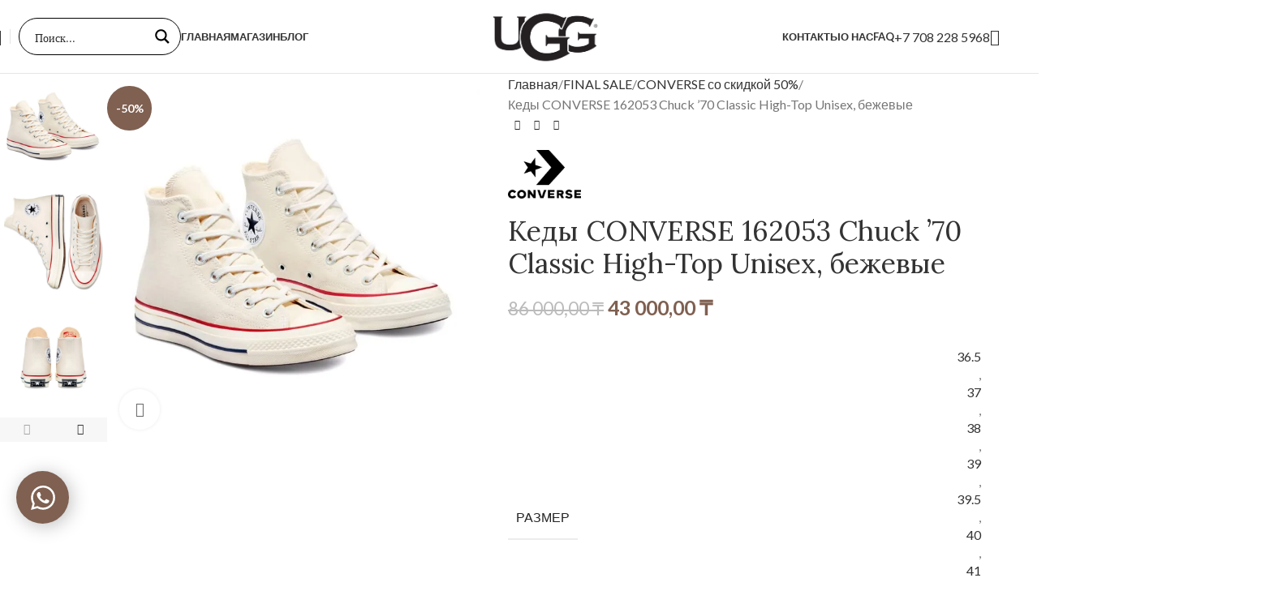

--- FILE ---
content_type: text/html; charset=UTF-8
request_url: https://ugg-astanamall.kz/product/kedy-converse-162053-chuck-70-classic-high-top-unisex-bezhevye/
body_size: 64437
content:
<!DOCTYPE html>
<html lang="ru-RU">
<head>
	<meta charset="UTF-8">
	<link rel="profile" href="https://gmpg.org/xfn/11">
	<link rel="pingback" href="https://ugg-astanamall.kz/xmlrpc.php">

	<meta name='robots' content='index, follow, max-image-preview:large, max-snippet:-1, max-video-preview:-1' />

	<!-- This site is optimized with the Yoast SEO Premium plugin v26.3 (Yoast SEO v26.4) - https://yoast.com/wordpress/plugins/seo/ -->
	<title>Купить CONVERSE 162053 Chuck &#039;70 Classic High-Top в Астане</title>
	<meta name="description" content="Оригинальные CONVERSE 162053 Chuck &#039;70 Classic High-Top Unisex бежевые в магазине Ugg-astanamall. Доставка по Астане и Казахстану" />
	<link rel="canonical" href="https://ugg-astanamall.kz/product/kedy-converse-162053-chuck-70-classic-high-top-unisex-bezhevye/" />
	<meta property="og:locale" content="ru_RU" />
	<meta property="og:type" content="product" />
	<meta property="og:title" content="Кеды CONVERSE 162053 Chuck ’70 Classic High-Top Unisex, бежевые" />
	<meta property="og:description" content="Оригинальные CONVERSE 162053 Chuck &#039;70 Classic High-Top Unisex бежевые в магазине Ugg-astanamall. Доставка по Астане и Казахстану" />
	<meta property="og:url" content="https://ugg-astanamall.kz/product/kedy-converse-162053-chuck-70-classic-high-top-unisex-bezhevye/" />
	<meta property="og:site_name" content="Интернет каталог брендовой обуви - UGG, Jog Dog, Emu, Gant, Onway" />
	<meta property="article:modified_time" content="2025-12-08T10:47:47+00:00" />
	<meta property="og:image" content="https://ugg-astanamall.kz/wp-content/uploads/2025/10/162053c_2.jpg" />
	<meta property="og:image:width" content="2000" />
	<meta property="og:image:height" content="2000" />
	<meta property="og:image:type" content="image/jpeg" /><meta property="og:image" content="https://ugg-astanamall.kz/wp-content/uploads/2025/10/162053c_3.jpg" />
	<meta property="og:image:width" content="2000" />
	<meta property="og:image:height" content="2000" />
	<meta property="og:image:type" content="image/jpeg" /><meta property="og:image" content="https://ugg-astanamall.kz/wp-content/uploads/2025/10/162053c_4.jpg" />
	<meta property="og:image:width" content="2000" />
	<meta property="og:image:height" content="2000" />
	<meta property="og:image:type" content="image/jpeg" /><meta property="og:image" content="https://ugg-astanamall.kz/wp-content/uploads/2025/10/converse-162062-chuck-70-seryj_6.jpg" />
	<meta property="og:image:width" content="2000" />
	<meta property="og:image:height" content="2000" />
	<meta property="og:image:type" content="image/jpeg" /><meta property="og:image" content="https://ugg-astanamall.kz/wp-content/uploads/2025/10/converse-162062-chuck-70-seryj_5.jpg" />
	<meta property="og:image:width" content="2000" />
	<meta property="og:image:height" content="2000" />
	<meta property="og:image:type" content="image/jpeg" />
	<meta name="twitter:card" content="summary_large_image" />
	<meta name="twitter:label1" content="Доступность" />
	<meta name="twitter:data1" content="В наличии" />
	<script type="application/ld+json" class="yoast-schema-graph">{"@context":"https://schema.org","@graph":[{"@type":["WebPage","ItemPage"],"@id":"https://ugg-astanamall.kz/product/kedy-converse-162053-chuck-70-classic-high-top-unisex-bezhevye/","url":"https://ugg-astanamall.kz/product/kedy-converse-162053-chuck-70-classic-high-top-unisex-bezhevye/","name":"Купить CONVERSE 162053 Chuck '70 Classic High-Top в Астане","isPartOf":{"@id":"https://ugg-astanamall.kz/#website"},"primaryImageOfPage":{"@id":"https://ugg-astanamall.kz/product/kedy-converse-162053-chuck-70-classic-high-top-unisex-bezhevye/#primaryimage"},"image":{"@id":"https://ugg-astanamall.kz/product/kedy-converse-162053-chuck-70-classic-high-top-unisex-bezhevye/#primaryimage"},"thumbnailUrl":"https://ugg-astanamall.kz/wp-content/uploads/2025/10/162053c_2.jpg","description":"Оригинальные CONVERSE 162053 Chuck '70 Classic High-Top Unisex бежевые в магазине Ugg-astanamall. Доставка по Астане и Казахстану","breadcrumb":{"@id":"https://ugg-astanamall.kz/product/kedy-converse-162053-chuck-70-classic-high-top-unisex-bezhevye/#breadcrumb"},"inLanguage":"ru-RU","potentialAction":{"@type":"BuyAction","target":"https://ugg-astanamall.kz/product/kedy-converse-162053-chuck-70-classic-high-top-unisex-bezhevye/"}},{"@type":"ImageObject","inLanguage":"ru-RU","@id":"https://ugg-astanamall.kz/product/kedy-converse-162053-chuck-70-classic-high-top-unisex-bezhevye/#primaryimage","url":"https://ugg-astanamall.kz/wp-content/uploads/2025/10/162053c_2.jpg","contentUrl":"https://ugg-astanamall.kz/wp-content/uploads/2025/10/162053c_2.jpg","width":2000,"height":2000},{"@type":"BreadcrumbList","@id":"https://ugg-astanamall.kz/product/kedy-converse-162053-chuck-70-classic-high-top-unisex-bezhevye/#breadcrumb","itemListElement":[{"@type":"ListItem","position":1,"name":"Главная страница","item":"https://ugg-astanamall.kz/"},{"@type":"ListItem","position":2,"name":"Магазин","item":"https://ugg-astanamall.kz/shop/"},{"@type":"ListItem","position":3,"name":"Кеды CONVERSE 162053 Chuck ’70 Classic High-Top Unisex, бежевые"}]},{"@type":"WebSite","@id":"https://ugg-astanamall.kz/#website","url":"https://ugg-astanamall.kz/","name":"Интернет каталог брендовой обуви - UGG, Jog Dog, Emu, Gant, Onway","description":"","publisher":{"@id":"https://ugg-astanamall.kz/#organization"},"potentialAction":[{"@type":"SearchAction","target":{"@type":"EntryPoint","urlTemplate":"https://ugg-astanamall.kz/?s={search_term_string}"},"query-input":{"@type":"PropertyValueSpecification","valueRequired":true,"valueName":"search_term_string"}}],"inLanguage":"ru-RU"},{"@type":"Organization","@id":"https://ugg-astanamall.kz/#organization","name":"Интернет каталог брендовой обуви - UGG, Jog Dog, Emu, Gant, Onway","url":"https://ugg-astanamall.kz/","logo":{"@type":"ImageObject","inLanguage":"ru-RU","@id":"https://ugg-astanamall.kz/#/schema/logo/image/","url":"https://ugg-astanamall.kz/wp-content/uploads/2025/10/UGG-logo.webp","contentUrl":"https://ugg-astanamall.kz/wp-content/uploads/2025/10/UGG-logo.webp","width":2000,"height":1111,"caption":"Интернет каталог брендовой обуви - UGG, Jog Dog, Emu, Gant, Onway"},"image":{"@id":"https://ugg-astanamall.kz/#/schema/logo/image/"}}]}</script>
	<meta property="og:availability" content="instock" />
	<meta property="product:availability" content="instock" />
	<meta property="product:retailer_item_id" content="MNK-71" />
	<meta property="product:condition" content="new" />
	<!-- / Yoast SEO Premium plugin. -->


<link rel='dns-prefetch' href='//fonts.googleapis.com' />
<link rel="alternate" type="application/rss+xml" title="Интернет каталог брендовой обуви - UGG, Jog Dog, Emu, Gant, Onway &raquo; Лента" href="https://ugg-astanamall.kz/feed/" />
<link rel="alternate" type="application/rss+xml" title="Интернет каталог брендовой обуви - UGG, Jog Dog, Emu, Gant, Onway &raquo; Лента комментариев" href="https://ugg-astanamall.kz/comments/feed/" />
<link rel="alternate" type="application/rss+xml" title="Интернет каталог брендовой обуви - UGG, Jog Dog, Emu, Gant, Onway &raquo; Лента комментариев к &laquo;Кеды CONVERSE 162053 Chuck ’70 Classic High-Top Unisex, бежевые&raquo;" href="https://ugg-astanamall.kz/product/kedy-converse-162053-chuck-70-classic-high-top-unisex-bezhevye/feed/" />
<link rel="alternate" title="oEmbed (JSON)" type="application/json+oembed" href="https://ugg-astanamall.kz/wp-json/oembed/1.0/embed?url=https%3A%2F%2Fugg-astanamall.kz%2Fproduct%2Fkedy-converse-162053-chuck-70-classic-high-top-unisex-bezhevye%2F" />
<link rel="alternate" title="oEmbed (XML)" type="text/xml+oembed" href="https://ugg-astanamall.kz/wp-json/oembed/1.0/embed?url=https%3A%2F%2Fugg-astanamall.kz%2Fproduct%2Fkedy-converse-162053-chuck-70-classic-high-top-unisex-bezhevye%2F&#038;format=xml" />
<style id='wp-img-auto-sizes-contain-inline-css' type='text/css'>
img:is([sizes=auto i],[sizes^="auto," i]){contain-intrinsic-size:3000px 1500px}
/*# sourceURL=wp-img-auto-sizes-contain-inline-css */
</style>
<style id='woocommerce-inline-inline-css' type='text/css'>
.woocommerce form .form-row .required { visibility: visible; }
/*# sourceURL=woocommerce-inline-inline-css */
</style>
<link rel='stylesheet' id='elementor-frontend-css' href='https://ugg-astanamall.kz/wp-content/uploads/elementor/css/custom-frontend.min.css?ver=1769129204' type='text/css' media='all' />
<link data-minify="1" rel='stylesheet' id='elementor-post-7-css' href='https://ugg-astanamall.kz/wp-content/cache/min/1/wp-content/uploads/elementor/css/post-7.css?ver=1769129205' type='text/css' media='all' />
<link rel='stylesheet' id='wd-style-base-css' href='https://ugg-astanamall.kz/wp-content/cache/background-css/1/ugg-astanamall.kz/wp-content/themes/woodmart/css/parts/base.min.css?ver=8.2.7&wpr_t=1769174117' type='text/css' media='all' />
<link rel='stylesheet' id='wd-helpers-wpb-elem-css' href='https://ugg-astanamall.kz/wp-content/themes/woodmart/css/parts/helpers-wpb-elem.min.css?ver=8.2.7' type='text/css' media='all' />
<link rel='stylesheet' id='wd-elementor-base-css' href='https://ugg-astanamall.kz/wp-content/themes/woodmart/css/parts/int-elem-base.min.css?ver=8.2.7' type='text/css' media='all' />
<link rel='stylesheet' id='wd-elementor-pro-base-css' href='https://ugg-astanamall.kz/wp-content/themes/woodmart/css/parts/int-elementor-pro.min.css?ver=8.2.7' type='text/css' media='all' />
<link rel='stylesheet' id='wd-woocommerce-base-css' href='https://ugg-astanamall.kz/wp-content/themes/woodmart/css/parts/woocommerce-base.min.css?ver=8.2.7' type='text/css' media='all' />
<link rel='stylesheet' id='wd-mod-star-rating-css' href='https://ugg-astanamall.kz/wp-content/themes/woodmart/css/parts/mod-star-rating.min.css?ver=8.2.7' type='text/css' media='all' />
<link rel='stylesheet' id='wd-woocommerce-block-notices-css' href='https://ugg-astanamall.kz/wp-content/themes/woodmart/css/parts/woo-mod-block-notices.min.css?ver=8.2.7' type='text/css' media='all' />
<link rel='stylesheet' id='wd-woo-mod-quantity-css' href='https://ugg-astanamall.kz/wp-content/themes/woodmart/css/parts/woo-mod-quantity.min.css?ver=8.2.7' type='text/css' media='all' />
<link rel='stylesheet' id='wd-woo-single-prod-el-base-css' href='https://ugg-astanamall.kz/wp-content/themes/woodmart/css/parts/woo-single-prod-el-base.min.css?ver=8.2.7' type='text/css' media='all' />
<link rel='stylesheet' id='wd-woo-mod-stock-status-css' href='https://ugg-astanamall.kz/wp-content/themes/woodmart/css/parts/woo-mod-stock-status.min.css?ver=8.2.7' type='text/css' media='all' />
<link rel='stylesheet' id='wd-woo-mod-shop-attributes-css' href='https://ugg-astanamall.kz/wp-content/themes/woodmart/css/parts/woo-mod-shop-attributes.min.css?ver=8.2.7' type='text/css' media='all' />
<link rel='stylesheet' id='wd-header-base-css' href='https://ugg-astanamall.kz/wp-content/themes/woodmart/css/parts/header-base.min.css?ver=8.2.7' type='text/css' media='all' />
<link rel='stylesheet' id='wd-mod-tools-css' href='https://ugg-astanamall.kz/wp-content/themes/woodmart/css/parts/mod-tools.min.css?ver=8.2.7' type='text/css' media='all' />
<link rel='stylesheet' id='wd-header-elements-base-css' href='https://ugg-astanamall.kz/wp-content/themes/woodmart/css/parts/header-el-base.min.css?ver=8.2.7' type='text/css' media='all' />
<link rel='stylesheet' id='wd-dropdown-aside-css' href='https://ugg-astanamall.kz/wp-content/themes/woodmart/css/parts/mod-dropdown-aside.min.css?ver=8.2.7' type='text/css' media='all' />
<link rel='stylesheet' id='wd-mod-nav-menu-label-css' href='https://ugg-astanamall.kz/wp-content/themes/woodmart/css/parts/mod-nav-menu-label.min.css?ver=8.2.7' type='text/css' media='all' />
<link rel='stylesheet' id='wd-button-css' href='https://ugg-astanamall.kz/wp-content/themes/woodmart/css/parts/el-button.min.css?ver=8.2.7' type='text/css' media='all' />
<link rel='stylesheet' id='wd-woo-mod-login-form-css' href='https://ugg-astanamall.kz/wp-content/themes/woodmart/css/parts/woo-mod-login-form.min.css?ver=8.2.7' type='text/css' media='all' />
<link rel='stylesheet' id='wd-header-my-account-css' href='https://ugg-astanamall.kz/wp-content/themes/woodmart/css/parts/header-el-my-account.min.css?ver=8.2.7' type='text/css' media='all' />
<link rel='stylesheet' id='wd-header-mobile-nav-dropdown-css' href='https://ugg-astanamall.kz/wp-content/themes/woodmart/css/parts/header-el-mobile-nav-dropdown.min.css?ver=8.2.7' type='text/css' media='all' />
<link rel='stylesheet' id='wd-page-title-css' href='https://ugg-astanamall.kz/wp-content/themes/woodmart/css/parts/page-title.min.css?ver=8.2.7' type='text/css' media='all' />
<link rel='stylesheet' id='wd-woo-single-prod-predefined-css' href='https://ugg-astanamall.kz/wp-content/themes/woodmart/css/parts/woo-single-prod-predefined.min.css?ver=8.2.7' type='text/css' media='all' />
<link rel='stylesheet' id='wd-woo-single-prod-and-quick-view-predefined-css' href='https://ugg-astanamall.kz/wp-content/themes/woodmart/css/parts/woo-single-prod-and-quick-view-predefined.min.css?ver=8.2.7' type='text/css' media='all' />
<link rel='stylesheet' id='wd-woo-single-prod-el-tabs-predefined-css' href='https://ugg-astanamall.kz/wp-content/themes/woodmart/css/parts/woo-single-prod-el-tabs-predefined.min.css?ver=8.2.7' type='text/css' media='all' />
<link rel='stylesheet' id='wd-woo-single-prod-el-gallery-css' href='https://ugg-astanamall.kz/wp-content/themes/woodmart/css/parts/woo-single-prod-el-gallery.min.css?ver=8.2.7' type='text/css' media='all' />
<link rel='stylesheet' id='wd-woo-single-prod-el-gallery-opt-thumb-left-desktop-css' href='https://ugg-astanamall.kz/wp-content/themes/woodmart/css/parts/woo-single-prod-el-gallery-opt-thumb-left-desktop.min.css?ver=8.2.7' type='text/css' media='all' />
<link rel='stylesheet' id='wd-swiper-css' href='https://ugg-astanamall.kz/wp-content/themes/woodmart/css/parts/lib-swiper.min.css?ver=8.2.7' type='text/css' media='all' />
<link rel='stylesheet' id='wd-woo-mod-product-labels-css' href='https://ugg-astanamall.kz/wp-content/themes/woodmart/css/parts/woo-mod-product-labels.min.css?ver=8.2.7' type='text/css' media='all' />
<link rel='stylesheet' id='wd-woo-mod-product-labels-round-css' href='https://ugg-astanamall.kz/wp-content/themes/woodmart/css/parts/woo-mod-product-labels-round.min.css?ver=8.2.7' type='text/css' media='all' />
<link rel='stylesheet' id='wd-swiper-arrows-css' href='https://ugg-astanamall.kz/wp-content/themes/woodmart/css/parts/lib-swiper-arrows.min.css?ver=8.2.7' type='text/css' media='all' />
<link rel='stylesheet' id='wd-photoswipe-css' href='https://ugg-astanamall.kz/wp-content/cache/background-css/1/ugg-astanamall.kz/wp-content/themes/woodmart/css/parts/lib-photoswipe.min.css?ver=8.2.7&wpr_t=1769174117' type='text/css' media='all' />
<link rel='stylesheet' id='wd-woo-single-prod-el-navigation-css' href='https://ugg-astanamall.kz/wp-content/themes/woodmart/css/parts/woo-single-prod-el-navigation.min.css?ver=8.2.7' type='text/css' media='all' />
<link rel='stylesheet' id='wd-social-icons-css' href='https://ugg-astanamall.kz/wp-content/themes/woodmart/css/parts/el-social-icons.min.css?ver=8.2.7' type='text/css' media='all' />
<link rel='stylesheet' id='wd-tabs-css' href='https://ugg-astanamall.kz/wp-content/themes/woodmart/css/parts/el-tabs.min.css?ver=8.2.7' type='text/css' media='all' />
<link rel='stylesheet' id='wd-woo-single-prod-el-tabs-opt-layout-tabs-css' href='https://ugg-astanamall.kz/wp-content/themes/woodmart/css/parts/woo-single-prod-el-tabs-opt-layout-tabs.min.css?ver=8.2.7' type='text/css' media='all' />
<link rel='stylesheet' id='wd-accordion-css' href='https://ugg-astanamall.kz/wp-content/themes/woodmart/css/parts/el-accordion.min.css?ver=8.2.7' type='text/css' media='all' />
<link rel='stylesheet' id='wd-accordion-elem-wpb-css' href='https://ugg-astanamall.kz/wp-content/themes/woodmart/css/parts/el-accordion-wpb-elem.min.css?ver=8.2.7' type='text/css' media='all' />
<link rel='stylesheet' id='wd-woo-single-prod-el-reviews-css' href='https://ugg-astanamall.kz/wp-content/themes/woodmart/css/parts/woo-single-prod-el-reviews.min.css?ver=8.2.7' type='text/css' media='all' />
<link rel='stylesheet' id='wd-woo-single-prod-el-reviews-style-1-css' href='https://ugg-astanamall.kz/wp-content/themes/woodmart/css/parts/woo-single-prod-el-reviews-style-1.min.css?ver=8.2.7' type='text/css' media='all' />
<link rel='stylesheet' id='wd-post-types-mod-comments-css' href='https://ugg-astanamall.kz/wp-content/themes/woodmart/css/parts/post-types-mod-comments.min.css?ver=8.2.7' type='text/css' media='all' />
<link rel='stylesheet' id='wd-product-loop-css' href='https://ugg-astanamall.kz/wp-content/themes/woodmart/css/parts/woo-product-loop.min.css?ver=8.2.7' type='text/css' media='all' />
<link rel='stylesheet' id='wd-product-loop-icons-css' href='https://ugg-astanamall.kz/wp-content/themes/woodmart/css/parts/woo-product-loop-icons.min.css?ver=8.2.7' type='text/css' media='all' />
<link rel='stylesheet' id='wd-mfp-popup-css' href='https://ugg-astanamall.kz/wp-content/themes/woodmart/css/parts/lib-magnific-popup.min.css?ver=8.2.7' type='text/css' media='all' />
<link rel='stylesheet' id='wd-woo-opt-quick-shop-2-css' href='https://ugg-astanamall.kz/wp-content/themes/woodmart/css/parts/woo-opt-quick-shop-2.min.css?ver=8.2.7' type='text/css' media='all' />
<link rel='stylesheet' id='wd-woo-mod-variation-form-css' href='https://ugg-astanamall.kz/wp-content/themes/woodmart/css/parts/woo-mod-variation-form.min.css?ver=8.2.7' type='text/css' media='all' />
<link rel='stylesheet' id='wd-woo-mod-swatches-base-css' href='https://ugg-astanamall.kz/wp-content/themes/woodmart/css/parts/woo-mod-swatches-base.min.css?ver=8.2.7' type='text/css' media='all' />
<link rel='stylesheet' id='wd-woo-mod-variation-form-single-css' href='https://ugg-astanamall.kz/wp-content/themes/woodmart/css/parts/woo-mod-variation-form-single.min.css?ver=8.2.7' type='text/css' media='all' />
<link rel='stylesheet' id='wd-woo-mod-swatches-style-1-css' href='https://ugg-astanamall.kz/wp-content/themes/woodmart/css/parts/woo-mod-swatches-style-1.min.css?ver=8.2.7' type='text/css' media='all' />
<link rel='stylesheet' id='wd-woo-mod-swatches-dis-1-css' href='https://ugg-astanamall.kz/wp-content/themes/woodmart/css/parts/woo-mod-swatches-dis-style-1.min.css?ver=8.2.7' type='text/css' media='all' />
<link rel='stylesheet' id='wd-swiper-pagin-css' href='https://ugg-astanamall.kz/wp-content/themes/woodmart/css/parts/lib-swiper-pagin.min.css?ver=8.2.7' type='text/css' media='all' />
<link rel='stylesheet' id='wd-widget-collapse-css' href='https://ugg-astanamall.kz/wp-content/themes/woodmart/css/parts/opt-widget-collapse.min.css?ver=8.2.7' type='text/css' media='all' />
<link rel='stylesheet' id='wd-footer-base-css' href='https://ugg-astanamall.kz/wp-content/themes/woodmart/css/parts/footer-base.min.css?ver=8.2.7' type='text/css' media='all' />
<link rel='stylesheet' id='wd-brands-css' href='https://ugg-astanamall.kz/wp-content/themes/woodmart/css/parts/el-brand.min.css?ver=8.2.7' type='text/css' media='all' />
<link rel='stylesheet' id='wd-list-css' href='https://ugg-astanamall.kz/wp-content/themes/woodmart/css/parts/el-list.min.css?ver=8.2.7' type='text/css' media='all' />
<link rel='stylesheet' id='wd-el-list-css' href='https://ugg-astanamall.kz/wp-content/themes/woodmart/css/parts/el-list-wpb-elem.min.css?ver=8.2.7' type='text/css' media='all' />
<link rel='stylesheet' id='wd-widget-nav-css' href='https://ugg-astanamall.kz/wp-content/themes/woodmart/css/parts/widget-nav.min.css?ver=8.2.7' type='text/css' media='all' />
<link rel='stylesheet' id='wd-scroll-top-css' href='https://ugg-astanamall.kz/wp-content/themes/woodmart/css/parts/opt-scrolltotop.min.css?ver=8.2.7' type='text/css' media='all' />
<link rel='stylesheet' id='wd-header-my-account-sidebar-css' href='https://ugg-astanamall.kz/wp-content/themes/woodmart/css/parts/header-el-my-account-sidebar.min.css?ver=8.2.7' type='text/css' media='all' />
<link rel='stylesheet' id='wd-bottom-toolbar-css' href='https://ugg-astanamall.kz/wp-content/themes/woodmart/css/parts/opt-bottom-toolbar.min.css?ver=8.2.7' type='text/css' media='all' />
<link data-minify="1" rel='stylesheet' id='xts-style-header_821362-css' href='https://ugg-astanamall.kz/wp-content/cache/min/1/wp-content/uploads/2025/12/xts-header_821362-1767017026.css?ver=1769129203' type='text/css' media='all' />
<link data-minify="1" rel='stylesheet' id='xts-style-theme_settings_default-css' href='https://ugg-astanamall.kz/wp-content/cache/background-css/1/ugg-astanamall.kz/wp-content/cache/min/1/wp-content/uploads/2026/01/xts-theme_settings_default-1767270657.css?ver=1769129203&wpr_t=1769174117' type='text/css' media='all' />
<link rel='stylesheet' id='xts-google-fonts-css' href='https://fonts.googleapis.com/css?family=Lato%3A400%2C700%7CPlayfair+Display%3A400%2C600%7CLora%3A400%2C600&#038;display=swap&#038;ver=8.2.7' type='text/css' media='all' />
<script type="text/javascript" src="https://ugg-astanamall.kz/wp-includes/js/jquery/jquery.min.js?ver=3.7.1" id="jquery-core-js" data-rocket-defer defer></script>
<script type="text/javascript" src="https://ugg-astanamall.kz/wp-includes/js/jquery/jquery-migrate.min.js?ver=3.4.1" id="jquery-migrate-js" data-rocket-defer defer></script>
<script type="text/javascript" src="https://ugg-astanamall.kz/wp-content/plugins/woocommerce/assets/js/jquery-blockui/jquery.blockUI.min.js?ver=2.7.0-wc.10.2.1" id="jquery-blockui-js" defer="defer" data-wp-strategy="defer"></script>
<script type="text/javascript" id="wc-add-to-cart-js-extra">
/* <![CDATA[ */
var wc_add_to_cart_params = {"ajax_url":"/wp-admin/admin-ajax.php","wc_ajax_url":"/?wc-ajax=%%endpoint%%","i18n_view_cart":"\u041f\u0440\u043e\u0441\u043c\u043e\u0442\u0440 \u043a\u043e\u0440\u0437\u0438\u043d\u044b","cart_url":"https://ugg-astanamall.kz/?page_id=10","is_cart":"","cart_redirect_after_add":"no"};
//# sourceURL=wc-add-to-cart-js-extra
/* ]]> */
</script>
<script type="text/javascript" src="https://ugg-astanamall.kz/wp-content/plugins/woocommerce/assets/js/frontend/add-to-cart.min.js?ver=10.2.1" id="wc-add-to-cart-js" defer="defer" data-wp-strategy="defer"></script>
<script type="text/javascript" src="https://ugg-astanamall.kz/wp-content/plugins/woocommerce/assets/js/zoom/jquery.zoom.min.js?ver=1.7.21-wc.10.2.1" id="zoom-js" defer="defer" data-wp-strategy="defer"></script>
<script type="text/javascript" id="wc-single-product-js-extra">
/* <![CDATA[ */
var wc_single_product_params = {"i18n_required_rating_text":"\u041f\u043e\u0436\u0430\u043b\u0443\u0439\u0441\u0442\u0430, \u043f\u043e\u0441\u0442\u0430\u0432\u044c\u0442\u0435 \u043e\u0446\u0435\u043d\u043a\u0443","i18n_rating_options":["1 \u0438\u0437 5 \u0437\u0432\u0451\u0437\u0434","2 \u0438\u0437 5 \u0437\u0432\u0451\u0437\u0434","3 \u0438\u0437 5 \u0437\u0432\u0451\u0437\u0434","4 \u0438\u0437 5 \u0437\u0432\u0451\u0437\u0434","5 \u0438\u0437 5 \u0437\u0432\u0451\u0437\u0434"],"i18n_product_gallery_trigger_text":"\u041f\u0440\u043e\u0441\u043c\u043e\u0442\u0440 \u0433\u0430\u043b\u0435\u0440\u0435\u0438 \u0438\u0437\u043e\u0431\u0440\u0430\u0436\u0435\u043d\u0438\u0439 \u0432 \u043f\u043e\u043b\u043d\u043e\u044d\u043a\u0440\u0430\u043d\u043d\u043e\u043c \u0440\u0435\u0436\u0438\u043c\u0435","review_rating_required":"yes","flexslider":{"rtl":false,"animation":"slide","smoothHeight":true,"directionNav":false,"controlNav":"thumbnails","slideshow":false,"animationSpeed":500,"animationLoop":false,"allowOneSlide":false},"zoom_enabled":"","zoom_options":[],"photoswipe_enabled":"","photoswipe_options":{"shareEl":false,"closeOnScroll":false,"history":false,"hideAnimationDuration":0,"showAnimationDuration":0},"flexslider_enabled":""};
//# sourceURL=wc-single-product-js-extra
/* ]]> */
</script>
<script type="text/javascript" src="https://ugg-astanamall.kz/wp-content/plugins/woocommerce/assets/js/frontend/single-product.min.js?ver=10.2.1" id="wc-single-product-js" defer="defer" data-wp-strategy="defer"></script>
<script type="text/javascript" src="https://ugg-astanamall.kz/wp-content/plugins/woocommerce/assets/js/js-cookie/js.cookie.min.js?ver=2.1.4-wc.10.2.1" id="js-cookie-js" defer="defer" data-wp-strategy="defer"></script>
<script type="text/javascript" id="woocommerce-js-extra">
/* <![CDATA[ */
var woocommerce_params = {"ajax_url":"/wp-admin/admin-ajax.php","wc_ajax_url":"/?wc-ajax=%%endpoint%%","i18n_password_show":"\u041f\u043e\u043a\u0430\u0437\u0430\u0442\u044c \u043f\u0430\u0440\u043e\u043b\u044c","i18n_password_hide":"\u0421\u043a\u0440\u044b\u0442\u044c \u043f\u0430\u0440\u043e\u043b\u044c"};
//# sourceURL=woocommerce-js-extra
/* ]]> */
</script>
<script type="text/javascript" src="https://ugg-astanamall.kz/wp-content/plugins/woocommerce/assets/js/frontend/woocommerce.min.js?ver=10.2.1" id="woocommerce-js" defer="defer" data-wp-strategy="defer"></script>
<script type="text/javascript" src="https://ugg-astanamall.kz/wp-content/themes/woodmart/js/scripts/global/scrollBar.min.js?ver=8.2.7" id="wd-scrollbar-js"></script>
<link rel="https://api.w.org/" href="https://ugg-astanamall.kz/wp-json/" /><link rel="alternate" title="JSON" type="application/json" href="https://ugg-astanamall.kz/wp-json/wp/v2/product/33307" /><link rel="EditURI" type="application/rsd+xml" title="RSD" href="https://ugg-astanamall.kz/xmlrpc.php?rsd" />
<meta name="generator" content="WordPress 6.9" />
<meta name="generator" content="WooCommerce 10.2.1" />
<link rel='shortlink' href='https://ugg-astanamall.kz/?p=33307' />
<script>document.createElement( "picture" );if(!window.HTMLPictureElement && document.addEventListener) {window.addEventListener("DOMContentLoaded", function() {var s = document.createElement("script");s.src = "https://ugg-astanamall.kz/wp-content/plugins/webp-express/js/picturefill.min.js";document.body.appendChild(s);});}</script>					<meta name="viewport" content="width=device-width, initial-scale=1.0, maximum-scale=1.0, user-scalable=no">
											<link rel="preload" as="font" href="https://ugg-astanamall.kz/wp-content/themes/woodmart/fonts/woodmart-font-1-400.woff2?v=8.2.7" type="font/woff2" crossorigin>
						<noscript><style>.woocommerce-product-gallery{ opacity: 1 !important; }</style></noscript>
	<meta name="generator" content="Elementor 3.32.2; features: e_font_icon_svg, additional_custom_breakpoints; settings: css_print_method-external, google_font-enabled, font_display-swap">
<style type="text/css" id="filter-everything-inline-css">.wpc-orderby-select{width:100%}.wpc-filters-open-button-container{display:none}.wpc-debug-message{padding:16px;font-size:14px;border:1px dashed #ccc;margin-bottom:20px}.wpc-debug-title{visibility:hidden}.wpc-button-inner,.wpc-chip-content{display:flex;align-items:center}.wpc-icon-html-wrapper{position:relative;margin-right:10px;top:2px}.wpc-icon-html-wrapper span{display:block;height:1px;width:18px;border-radius:3px;background:#2c2d33;margin-bottom:4px;position:relative}span.wpc-icon-line-1:after,span.wpc-icon-line-2:after,span.wpc-icon-line-3:after{content:"";display:block;width:3px;height:3px;border:1px solid #2c2d33;background-color:#fff;position:absolute;top:-2px;box-sizing:content-box}span.wpc-icon-line-3:after{border-radius:50%;left:2px}span.wpc-icon-line-1:after{border-radius:50%;left:5px}span.wpc-icon-line-2:after{border-radius:50%;left:12px}body .wpc-filters-open-button-container a.wpc-filters-open-widget,body .wpc-filters-open-button-container a.wpc-open-close-filters-button{display:inline-block;text-align:left;border:1px solid #2c2d33;border-radius:2px;line-height:1.5;padding:7px 12px;background-color:transparent;color:#2c2d33;box-sizing:border-box;text-decoration:none!important;font-weight:400;transition:none;position:relative}@media screen and (max-width:768px){.wpc_show_bottom_widget .wpc-filters-open-button-container,.wpc_show_open_close_button .wpc-filters-open-button-container{display:block}.wpc_show_bottom_widget .wpc-filters-open-button-container{margin-top:1em;margin-bottom:1em}}</style>
			<style>
				.e-con.e-parent:nth-of-type(n+4):not(.e-lazyloaded):not(.e-no-lazyload),
				.e-con.e-parent:nth-of-type(n+4):not(.e-lazyloaded):not(.e-no-lazyload) * {
					background-image: none !important;
				}
				@media screen and (max-height: 1024px) {
					.e-con.e-parent:nth-of-type(n+3):not(.e-lazyloaded):not(.e-no-lazyload),
					.e-con.e-parent:nth-of-type(n+3):not(.e-lazyloaded):not(.e-no-lazyload) * {
						background-image: none !important;
					}
				}
				@media screen and (max-height: 640px) {
					.e-con.e-parent:nth-of-type(n+2):not(.e-lazyloaded):not(.e-no-lazyload),
					.e-con.e-parent:nth-of-type(n+2):not(.e-lazyloaded):not(.e-no-lazyload) * {
						background-image: none !important;
					}
				}
			</style>
			<link rel="icon" href="https://ugg-astanamall.kz/wp-content/uploads/2025/10/cropped-ugg-32x32.jpg" sizes="32x32" />
<link rel="icon" href="https://ugg-astanamall.kz/wp-content/uploads/2025/10/cropped-ugg-192x192.jpg" sizes="192x192" />
<link rel="apple-touch-icon" href="https://ugg-astanamall.kz/wp-content/uploads/2025/10/cropped-ugg-180x180.jpg" />
<meta name="msapplication-TileImage" content="https://ugg-astanamall.kz/wp-content/uploads/2025/10/cropped-ugg-270x270.jpg" />
		<style type="text/css" id="wp-custom-css">
			.home .wd-slide h2 {
	font-size: 72px !important;
	margin-bottom: 0;
}
@media (max-width: 1024px) {
    .home .wd-slide h2 {
        font-size: 64px !important;
				margin-bottom: 0;
    }
}
@media (max-width: 768px) {
    .home .wd-slide h2 {
        font-size: 48px !important;
				margin-bottom: 0;
    }
}

.category-image img {
	  border-radius: 50%;
    padding: 20px;
}

.wd-filter-list .count {
	display: none !important;
}

.mobile-nav.wd-side-hidden {
    display: flex;
    flex-direction: column;
    min-height: 100vh;
}
.mobile-phone-block {
    margin-top: auto;
    padding: 20px;
}
.mobile-phone-block .phone-link {
    display: block;
    text-align: center;
    font-size: 13px;
}

.single-product-page .product_meta .sku_wrapper {
	display: none;
}

.post-type-archive-product .wd-prefooter,
.woocommerce-shop .wd-prefooter,
.tax-product_cat .wd-prefooter{
    display: none !important;
}

.wpc-filters-widget-content input[type=number]:hover {
	border-color: #7f6051 !important; 
}
.wpc-filters-range-inputs .ui-slider-horizontal .ui-slider-range {
	background-color: #7f6051 !important;
}
.wpc-filters-main-wrap input[type=checkbox]:hover {
	border: 1px solid #7f6051 !important;
}
.wpc-filters-main-wrap input[type=radio]:checked, .wpc-filters-main-wrap input[type=checkbox]:checked {
	border-color: #7f6051 !important;
}
.wpc-filters-main-wrap input[type=checkbox]:after {
	content: "";
    opacity: 0;
    display: block;
    left: 6px;
    top: 3px;
    position: absolute;
    width: 4px;
    height: 8px;
    border: 2px solid #7f6051;
    border-top: 0;
    border-left: 0;
    transform: rotate(45deg);
    box-sizing: content-box;
}
.wpc-spinner:after {
	border-top-color: #7f6051 !important;
}
body .wpc-filter-chips-list li.wpc-filter-chip:not(.wpc-chip-reset-all) a {
	border-color: #7f6051 !important;
}

.btn-whatsapp-fixed {
    position: fixed;
    display: block;
    bottom: 50px;
    height: 65px;
    width: 65px;
    border-radius: 50%;
    background-color: #7f6051;
    -webkit-box-shadow: 3px 3px 22px rgba(0, 0, 0, .25);
    box-shadow: 3px 3px 22px rgba(0, 0, 0, .25);
    z-index: 10;
    margin: 0 0 1.5em;
}

.btn-whatsapp-fixed-block {
    display: -webkit-box;
    display: -ms-flexbox;
    display: flex;
    width: 65px;
    height: 65px;
    -webkit-box-pack: center;
    -ms-flex-pack: center;
    justify-content: center;
    -webkit-box-align: center;
    -ms-flex-align: center;
    align-items: center;
    text-decoration: none;
    background-image: url("data:image/svg+xml,%3Csvg xmlns='http://www.w3.org/2000/svg' viewBox='0 0 24 24'%3E%3Cpath fill='%23ffffff' d='M17.472 14.382c-.297-.149-1.758-.867-2.03-.967-.273-.099-.471-.148-.67.15-.197.297-.767.966-.94 1.164-.173.199-.347.223-.644.075-.297-.15-1.255-.463-2.39-1.475-.883-.788-1.48-1.761-1.653-2.059-.173-.297-.018-.458.13-.606.134-.133.298-.347.446-.52.149-.174.198-.298.298-.497.099-.198.05-.371-.025-.52-.075-.149-.669-1.612-.916-2.207-.242-.579-.487-.5-.669-.51-.173-.008-.371-.01-.57-.01-.198 0-.52.074-.792.372-.272.297-1.04 1.016-1.04 2.479 0 1.462 1.065 2.875 1.213 3.074.149.198 2.096 3.2 5.077 4.487.709.306 1.262.489 1.694.625.712.227 1.36.195 1.871.118.571-.085 1.758-.719 2.006-1.413.248-.694.248-1.289.173-1.413-.074-.124-.272-.198-.57-.347m-5.421 7.403h-.004a9.87 9.87 0 01-5.031-1.378l-.361-.214-3.741.982.998-3.648-.235-.374a9.86 9.86 0 01-1.51-5.26c.001-5.45 4.436-9.884 9.888-9.884 2.64 0 5.122 1.03 6.988 2.898a9.825 9.825 0 012.893 6.994c-.003 5.45-4.437 9.884-9.885 9.884m8.413-18.297A11.815 11.815 0 0012.05 0C5.495 0 .16 5.335.157 11.892c0 2.096.547 4.142 1.588 5.945L.057 24l6.305-1.654a11.882 11.882 0 005.683 1.448h.005c6.554 0 11.89-5.335 11.893-11.893a11.821 11.821 0 00-3.48-8.413Z'/%3E%3C/svg%3E");
    background-size: 30px 30px;
    background-repeat: no-repeat;
    background-position: center;
}

.btn-whatsapp-fixed-left {
    left: 20px;
}

.btn-whatsapp-fixed i {
    display: none; /* Скрываем иконку Font Awesome, используем background-image */
}

@keyframes icon-wobble {
    0% { transform: rotate(0deg); }
    20% { transform: rotate(-15deg); }
    40% { transform: rotate(12deg); }
    60% { transform: rotate(-8deg); }
    80% { transform: rotate(6deg); }
    100% { transform: rotate(0deg); }
}		</style>
		<style>
		
		</style><noscript><style id="rocket-lazyload-nojs-css">.rll-youtube-player, [data-lazy-src]{display:none !important;}</style></noscript><style id='global-styles-inline-css' type='text/css'>
:root{--wp--preset--aspect-ratio--square: 1;--wp--preset--aspect-ratio--4-3: 4/3;--wp--preset--aspect-ratio--3-4: 3/4;--wp--preset--aspect-ratio--3-2: 3/2;--wp--preset--aspect-ratio--2-3: 2/3;--wp--preset--aspect-ratio--16-9: 16/9;--wp--preset--aspect-ratio--9-16: 9/16;--wp--preset--color--black: #000000;--wp--preset--color--cyan-bluish-gray: #abb8c3;--wp--preset--color--white: #ffffff;--wp--preset--color--pale-pink: #f78da7;--wp--preset--color--vivid-red: #cf2e2e;--wp--preset--color--luminous-vivid-orange: #ff6900;--wp--preset--color--luminous-vivid-amber: #fcb900;--wp--preset--color--light-green-cyan: #7bdcb5;--wp--preset--color--vivid-green-cyan: #00d084;--wp--preset--color--pale-cyan-blue: #8ed1fc;--wp--preset--color--vivid-cyan-blue: #0693e3;--wp--preset--color--vivid-purple: #9b51e0;--wp--preset--gradient--vivid-cyan-blue-to-vivid-purple: linear-gradient(135deg,rgb(6,147,227) 0%,rgb(155,81,224) 100%);--wp--preset--gradient--light-green-cyan-to-vivid-green-cyan: linear-gradient(135deg,rgb(122,220,180) 0%,rgb(0,208,130) 100%);--wp--preset--gradient--luminous-vivid-amber-to-luminous-vivid-orange: linear-gradient(135deg,rgb(252,185,0) 0%,rgb(255,105,0) 100%);--wp--preset--gradient--luminous-vivid-orange-to-vivid-red: linear-gradient(135deg,rgb(255,105,0) 0%,rgb(207,46,46) 100%);--wp--preset--gradient--very-light-gray-to-cyan-bluish-gray: linear-gradient(135deg,rgb(238,238,238) 0%,rgb(169,184,195) 100%);--wp--preset--gradient--cool-to-warm-spectrum: linear-gradient(135deg,rgb(74,234,220) 0%,rgb(151,120,209) 20%,rgb(207,42,186) 40%,rgb(238,44,130) 60%,rgb(251,105,98) 80%,rgb(254,248,76) 100%);--wp--preset--gradient--blush-light-purple: linear-gradient(135deg,rgb(255,206,236) 0%,rgb(152,150,240) 100%);--wp--preset--gradient--blush-bordeaux: linear-gradient(135deg,rgb(254,205,165) 0%,rgb(254,45,45) 50%,rgb(107,0,62) 100%);--wp--preset--gradient--luminous-dusk: linear-gradient(135deg,rgb(255,203,112) 0%,rgb(199,81,192) 50%,rgb(65,88,208) 100%);--wp--preset--gradient--pale-ocean: linear-gradient(135deg,rgb(255,245,203) 0%,rgb(182,227,212) 50%,rgb(51,167,181) 100%);--wp--preset--gradient--electric-grass: linear-gradient(135deg,rgb(202,248,128) 0%,rgb(113,206,126) 100%);--wp--preset--gradient--midnight: linear-gradient(135deg,rgb(2,3,129) 0%,rgb(40,116,252) 100%);--wp--preset--font-size--small: 13px;--wp--preset--font-size--medium: 20px;--wp--preset--font-size--large: 36px;--wp--preset--font-size--x-large: 42px;--wp--preset--spacing--20: 0.44rem;--wp--preset--spacing--30: 0.67rem;--wp--preset--spacing--40: 1rem;--wp--preset--spacing--50: 1.5rem;--wp--preset--spacing--60: 2.25rem;--wp--preset--spacing--70: 3.38rem;--wp--preset--spacing--80: 5.06rem;--wp--preset--shadow--natural: 6px 6px 9px rgba(0, 0, 0, 0.2);--wp--preset--shadow--deep: 12px 12px 50px rgba(0, 0, 0, 0.4);--wp--preset--shadow--sharp: 6px 6px 0px rgba(0, 0, 0, 0.2);--wp--preset--shadow--outlined: 6px 6px 0px -3px rgb(255, 255, 255), 6px 6px rgb(0, 0, 0);--wp--preset--shadow--crisp: 6px 6px 0px rgb(0, 0, 0);}:where(body) { margin: 0; }.wp-site-blocks > .alignleft { float: left; margin-right: 2em; }.wp-site-blocks > .alignright { float: right; margin-left: 2em; }.wp-site-blocks > .aligncenter { justify-content: center; margin-left: auto; margin-right: auto; }:where(.is-layout-flex){gap: 0.5em;}:where(.is-layout-grid){gap: 0.5em;}.is-layout-flow > .alignleft{float: left;margin-inline-start: 0;margin-inline-end: 2em;}.is-layout-flow > .alignright{float: right;margin-inline-start: 2em;margin-inline-end: 0;}.is-layout-flow > .aligncenter{margin-left: auto !important;margin-right: auto !important;}.is-layout-constrained > .alignleft{float: left;margin-inline-start: 0;margin-inline-end: 2em;}.is-layout-constrained > .alignright{float: right;margin-inline-start: 2em;margin-inline-end: 0;}.is-layout-constrained > .aligncenter{margin-left: auto !important;margin-right: auto !important;}.is-layout-constrained > :where(:not(.alignleft):not(.alignright):not(.alignfull)){margin-left: auto !important;margin-right: auto !important;}body .is-layout-flex{display: flex;}.is-layout-flex{flex-wrap: wrap;align-items: center;}.is-layout-flex > :is(*, div){margin: 0;}body .is-layout-grid{display: grid;}.is-layout-grid > :is(*, div){margin: 0;}body{padding-top: 0px;padding-right: 0px;padding-bottom: 0px;padding-left: 0px;}a:where(:not(.wp-element-button)){text-decoration: none;}:root :where(.wp-element-button, .wp-block-button__link){background-color: #32373c;border-width: 0;color: #fff;font-family: inherit;font-size: inherit;font-style: inherit;font-weight: inherit;letter-spacing: inherit;line-height: inherit;padding-top: calc(0.667em + 2px);padding-right: calc(1.333em + 2px);padding-bottom: calc(0.667em + 2px);padding-left: calc(1.333em + 2px);text-decoration: none;text-transform: inherit;}.has-black-color{color: var(--wp--preset--color--black) !important;}.has-cyan-bluish-gray-color{color: var(--wp--preset--color--cyan-bluish-gray) !important;}.has-white-color{color: var(--wp--preset--color--white) !important;}.has-pale-pink-color{color: var(--wp--preset--color--pale-pink) !important;}.has-vivid-red-color{color: var(--wp--preset--color--vivid-red) !important;}.has-luminous-vivid-orange-color{color: var(--wp--preset--color--luminous-vivid-orange) !important;}.has-luminous-vivid-amber-color{color: var(--wp--preset--color--luminous-vivid-amber) !important;}.has-light-green-cyan-color{color: var(--wp--preset--color--light-green-cyan) !important;}.has-vivid-green-cyan-color{color: var(--wp--preset--color--vivid-green-cyan) !important;}.has-pale-cyan-blue-color{color: var(--wp--preset--color--pale-cyan-blue) !important;}.has-vivid-cyan-blue-color{color: var(--wp--preset--color--vivid-cyan-blue) !important;}.has-vivid-purple-color{color: var(--wp--preset--color--vivid-purple) !important;}.has-black-background-color{background-color: var(--wp--preset--color--black) !important;}.has-cyan-bluish-gray-background-color{background-color: var(--wp--preset--color--cyan-bluish-gray) !important;}.has-white-background-color{background-color: var(--wp--preset--color--white) !important;}.has-pale-pink-background-color{background-color: var(--wp--preset--color--pale-pink) !important;}.has-vivid-red-background-color{background-color: var(--wp--preset--color--vivid-red) !important;}.has-luminous-vivid-orange-background-color{background-color: var(--wp--preset--color--luminous-vivid-orange) !important;}.has-luminous-vivid-amber-background-color{background-color: var(--wp--preset--color--luminous-vivid-amber) !important;}.has-light-green-cyan-background-color{background-color: var(--wp--preset--color--light-green-cyan) !important;}.has-vivid-green-cyan-background-color{background-color: var(--wp--preset--color--vivid-green-cyan) !important;}.has-pale-cyan-blue-background-color{background-color: var(--wp--preset--color--pale-cyan-blue) !important;}.has-vivid-cyan-blue-background-color{background-color: var(--wp--preset--color--vivid-cyan-blue) !important;}.has-vivid-purple-background-color{background-color: var(--wp--preset--color--vivid-purple) !important;}.has-black-border-color{border-color: var(--wp--preset--color--black) !important;}.has-cyan-bluish-gray-border-color{border-color: var(--wp--preset--color--cyan-bluish-gray) !important;}.has-white-border-color{border-color: var(--wp--preset--color--white) !important;}.has-pale-pink-border-color{border-color: var(--wp--preset--color--pale-pink) !important;}.has-vivid-red-border-color{border-color: var(--wp--preset--color--vivid-red) !important;}.has-luminous-vivid-orange-border-color{border-color: var(--wp--preset--color--luminous-vivid-orange) !important;}.has-luminous-vivid-amber-border-color{border-color: var(--wp--preset--color--luminous-vivid-amber) !important;}.has-light-green-cyan-border-color{border-color: var(--wp--preset--color--light-green-cyan) !important;}.has-vivid-green-cyan-border-color{border-color: var(--wp--preset--color--vivid-green-cyan) !important;}.has-pale-cyan-blue-border-color{border-color: var(--wp--preset--color--pale-cyan-blue) !important;}.has-vivid-cyan-blue-border-color{border-color: var(--wp--preset--color--vivid-cyan-blue) !important;}.has-vivid-purple-border-color{border-color: var(--wp--preset--color--vivid-purple) !important;}.has-vivid-cyan-blue-to-vivid-purple-gradient-background{background: var(--wp--preset--gradient--vivid-cyan-blue-to-vivid-purple) !important;}.has-light-green-cyan-to-vivid-green-cyan-gradient-background{background: var(--wp--preset--gradient--light-green-cyan-to-vivid-green-cyan) !important;}.has-luminous-vivid-amber-to-luminous-vivid-orange-gradient-background{background: var(--wp--preset--gradient--luminous-vivid-amber-to-luminous-vivid-orange) !important;}.has-luminous-vivid-orange-to-vivid-red-gradient-background{background: var(--wp--preset--gradient--luminous-vivid-orange-to-vivid-red) !important;}.has-very-light-gray-to-cyan-bluish-gray-gradient-background{background: var(--wp--preset--gradient--very-light-gray-to-cyan-bluish-gray) !important;}.has-cool-to-warm-spectrum-gradient-background{background: var(--wp--preset--gradient--cool-to-warm-spectrum) !important;}.has-blush-light-purple-gradient-background{background: var(--wp--preset--gradient--blush-light-purple) !important;}.has-blush-bordeaux-gradient-background{background: var(--wp--preset--gradient--blush-bordeaux) !important;}.has-luminous-dusk-gradient-background{background: var(--wp--preset--gradient--luminous-dusk) !important;}.has-pale-ocean-gradient-background{background: var(--wp--preset--gradient--pale-ocean) !important;}.has-electric-grass-gradient-background{background: var(--wp--preset--gradient--electric-grass) !important;}.has-midnight-gradient-background{background: var(--wp--preset--gradient--midnight) !important;}.has-small-font-size{font-size: var(--wp--preset--font-size--small) !important;}.has-medium-font-size{font-size: var(--wp--preset--font-size--medium) !important;}.has-large-font-size{font-size: var(--wp--preset--font-size--large) !important;}.has-x-large-font-size{font-size: var(--wp--preset--font-size--x-large) !important;}
/*# sourceURL=global-styles-inline-css */
</style>
<link data-minify="1" rel="stylesheet" id="asp-basic" href="https://ugg-astanamall.kz/wp-content/cache/min/1/wp-content/cache/asp/style.basic-ho-is-po-no-da-co-au-se-is.css?ver=1769129203" media="all" /><style id='asp-instance-1'>div[id*='ajaxsearchpro1_'] div.asp_loader,div[id*='ajaxsearchpro1_'] div.asp_loader *{box-sizing:border-box !important;margin:0;padding:0;box-shadow:none}div[id*='ajaxsearchpro1_'] div.asp_loader{box-sizing:border-box;display:flex;flex:0 1 auto;flex-direction:column;flex-grow:0;flex-shrink:0;flex-basis:28px;max-width:100%;max-height:100%;align-items:center;justify-content:center}div[id*='ajaxsearchpro1_'] div.asp_loader-inner{width:100%;margin:0 auto;text-align:center;height:100%}@-webkit-keyframes rotate-simple{0%{-webkit-transform:rotate(0deg);transform:rotate(0deg)}50%{-webkit-transform:rotate(180deg);transform:rotate(180deg)}100%{-webkit-transform:rotate(360deg);transform:rotate(360deg)}}@keyframes rotate-simple{0%{-webkit-transform:rotate(0deg);transform:rotate(0deg)}50%{-webkit-transform:rotate(180deg);transform:rotate(180deg)}100%{-webkit-transform:rotate(360deg);transform:rotate(360deg)}}div[id*='ajaxsearchpro1_'] div.asp_simple-circle{margin:0;height:100%;width:100%;animation:rotate-simple 0.8s infinite linear;-webkit-animation:rotate-simple 0.8s infinite linear;border:4px solid rgb(0,0,0);border-right-color:transparent;border-radius:50%;box-sizing:border-box}div[id*='ajaxsearchprores1_'] .asp_res_loader div.asp_loader,div[id*='ajaxsearchprores1_'] .asp_res_loader div.asp_loader *{box-sizing:border-box !important;margin:0;padding:0;box-shadow:none}div[id*='ajaxsearchprores1_'] .asp_res_loader div.asp_loader{box-sizing:border-box;display:flex;flex:0 1 auto;flex-direction:column;flex-grow:0;flex-shrink:0;flex-basis:28px;max-width:100%;max-height:100%;align-items:center;justify-content:center}div[id*='ajaxsearchprores1_'] .asp_res_loader div.asp_loader-inner{width:100%;margin:0 auto;text-align:center;height:100%}@-webkit-keyframes rotate-simple{0%{-webkit-transform:rotate(0deg);transform:rotate(0deg)}50%{-webkit-transform:rotate(180deg);transform:rotate(180deg)}100%{-webkit-transform:rotate(360deg);transform:rotate(360deg)}}@keyframes rotate-simple{0%{-webkit-transform:rotate(0deg);transform:rotate(0deg)}50%{-webkit-transform:rotate(180deg);transform:rotate(180deg)}100%{-webkit-transform:rotate(360deg);transform:rotate(360deg)}}div[id*='ajaxsearchprores1_'] .asp_res_loader div.asp_simple-circle{margin:0;height:100%;width:100%;animation:rotate-simple 0.8s infinite linear;-webkit-animation:rotate-simple 0.8s infinite linear;border:4px solid rgb(0,0,0);border-right-color:transparent;border-radius:50%;box-sizing:border-box}#ajaxsearchpro1_1 div.asp_loader,#ajaxsearchpro1_2 div.asp_loader,#ajaxsearchpro1_1 div.asp_loader *,#ajaxsearchpro1_2 div.asp_loader *{box-sizing:border-box !important;margin:0;padding:0;box-shadow:none}#ajaxsearchpro1_1 div.asp_loader,#ajaxsearchpro1_2 div.asp_loader{box-sizing:border-box;display:flex;flex:0 1 auto;flex-direction:column;flex-grow:0;flex-shrink:0;flex-basis:28px;max-width:100%;max-height:100%;align-items:center;justify-content:center}#ajaxsearchpro1_1 div.asp_loader-inner,#ajaxsearchpro1_2 div.asp_loader-inner{width:100%;margin:0 auto;text-align:center;height:100%}@-webkit-keyframes rotate-simple{0%{-webkit-transform:rotate(0deg);transform:rotate(0deg)}50%{-webkit-transform:rotate(180deg);transform:rotate(180deg)}100%{-webkit-transform:rotate(360deg);transform:rotate(360deg)}}@keyframes rotate-simple{0%{-webkit-transform:rotate(0deg);transform:rotate(0deg)}50%{-webkit-transform:rotate(180deg);transform:rotate(180deg)}100%{-webkit-transform:rotate(360deg);transform:rotate(360deg)}}#ajaxsearchpro1_1 div.asp_simple-circle,#ajaxsearchpro1_2 div.asp_simple-circle{margin:0;height:100%;width:100%;animation:rotate-simple 0.8s infinite linear;-webkit-animation:rotate-simple 0.8s infinite linear;border:4px solid rgb(0,0,0);border-right-color:transparent;border-radius:50%;box-sizing:border-box}@-webkit-keyframes asp_an_fadeInDown{0%{opacity:0;-webkit-transform:translateY(-20px)}100%{opacity:1;-webkit-transform:translateY(0)}}@keyframes asp_an_fadeInDown{0%{opacity:0;transform:translateY(-20px)}100%{opacity:1;transform:translateY(0)}}.asp_an_fadeInDown{-webkit-animation-name:asp_an_fadeInDown;animation-name:asp_an_fadeInDown}div.asp_r.asp_r_1,div.asp_r.asp_r_1 *,div.asp_m.asp_m_1,div.asp_m.asp_m_1 *,div.asp_s.asp_s_1,div.asp_s.asp_s_1 *{-webkit-box-sizing:content-box;-moz-box-sizing:content-box;-ms-box-sizing:content-box;-o-box-sizing:content-box;box-sizing:content-box;border:0;border-radius:0;text-transform:none;text-shadow:none;box-shadow:none;text-decoration:none;text-align:left;letter-spacing:normal}div.asp_r.asp_r_1,div.asp_m.asp_m_1,div.asp_s.asp_s_1{-webkit-box-sizing:border-box;-moz-box-sizing:border-box;-ms-box-sizing:border-box;-o-box-sizing:border-box;box-sizing:border-box}div.asp_r.asp_r_1,div.asp_r.asp_r_1 *,div.asp_m.asp_m_1,div.asp_m.asp_m_1 *,div.asp_s.asp_s_1,div.asp_s.asp_s_1 *{padding:0;margin:0}.wpdreams_clear{clear:both}.asp_w_container_1{width:100%}#ajaxsearchpro1_1,#ajaxsearchpro1_2,div.asp_m.asp_m_1{width:100%;height:auto;max-height:none;border-radius:5px;background:#d1eaff;margin-top:0;margin-bottom:0;background-image:-moz-radial-gradient(center,ellipse cover,rgb(255,255,255),rgb(255,255,255));background-image:-webkit-gradient(radial,center center,0px,center center,100%,rgb(255,255,255),rgb(255,255,255));background-image:-webkit-radial-gradient(center,ellipse cover,rgb(255,255,255),rgb(255,255,255));background-image:-o-radial-gradient(center,ellipse cover,rgb(255,255,255),rgb(255,255,255));background-image:-ms-radial-gradient(center,ellipse cover,rgb(255,255,255),rgb(255,255,255));background-image:radial-gradient(ellipse at center,rgb(255,255,255),rgb(255,255,255));overflow:hidden;border:1px solid rgb(0,0,0);border-radius:30px 30px 30px 30px;box-shadow:none}#ajaxsearchpro1_1 .probox,#ajaxsearchpro1_2 .probox,div.asp_m.asp_m_1 .probox{margin:8px;height:28px;background:transparent;border:0 solid rgb(0,0,0);border-radius:0;box-shadow:none}p[id*=asp-try-1]{color:rgb(85,85,85) !important;display:block}div.asp_main_container+[id*=asp-try-1]{width:100%}p[id*=asp-try-1] a{color:rgb(109,109,109) !important}p[id*=asp-try-1] a:after{color:rgb(85,85,85) !important;display:inline;content:','}p[id*=asp-try-1] a:last-child:after{display:none}#ajaxsearchpro1_1 .probox .proinput,#ajaxsearchpro1_2 .probox .proinput,div.asp_m.asp_m_1 .probox .proinput{font-weight:normal;font-family:"Open Sans";color:rgb(0,0,0);font-size:14px;line-height:15px;text-shadow:none;line-height:normal;flex-grow:1;order:5;margin:0 0 0 10px;padding:0 5px}#ajaxsearchpro1_1 .probox .proinput input.orig,#ajaxsearchpro1_2 .probox .proinput input.orig,div.asp_m.asp_m_1 .probox .proinput input.orig{font-weight:normal;font-family:"Open Sans";color:rgb(0,0,0);font-size:14px;line-height:15px;text-shadow:none;line-height:normal;border:0;box-shadow:none;height:28px;position:relative;z-index:2;padding:0 !important;padding-top:2px !important;margin:-1px 0 0 -4px !important;width:100%;background:transparent !important}#ajaxsearchpro1_1 .probox .proinput input.autocomplete,#ajaxsearchpro1_2 .probox .proinput input.autocomplete,div.asp_m.asp_m_1 .probox .proinput input.autocomplete{font-weight:normal;font-family:"Open Sans";color:rgb(0,0,0);font-size:14px;line-height:15px;text-shadow:none;line-height:normal;opacity:0.25;height:28px;display:block;position:relative;z-index:1;padding:0 !important;margin:-1px 0 0 -4px !important;margin-top:-28px !important;width:100%;background:transparent !important}.rtl #ajaxsearchpro1_1 .probox .proinput input.orig,.rtl #ajaxsearchpro1_2 .probox .proinput input.orig,.rtl #ajaxsearchpro1_1 .probox .proinput input.autocomplete,.rtl #ajaxsearchpro1_2 .probox .proinput input.autocomplete,.rtl div.asp_m.asp_m_1 .probox .proinput input.orig,.rtl div.asp_m.asp_m_1 .probox .proinput input.autocomplete{font-weight:normal;font-family:"Open Sans";color:rgb(0,0,0);font-size:14px;line-height:15px;text-shadow:none;line-height:normal;direction:rtl;text-align:right}.rtl #ajaxsearchpro1_1 .probox .proinput,.rtl #ajaxsearchpro1_2 .probox .proinput,.rtl div.asp_m.asp_m_1 .probox .proinput{margin-right:2px}.rtl #ajaxsearchpro1_1 .probox .proloading,.rtl #ajaxsearchpro1_1 .probox .proclose,.rtl #ajaxsearchpro1_2 .probox .proloading,.rtl #ajaxsearchpro1_2 .probox .proclose,.rtl div.asp_m.asp_m_1 .probox .proloading,.rtl div.asp_m.asp_m_1 .probox .proclose{order:3}div.asp_m.asp_m_1 .probox .proinput input.orig::-webkit-input-placeholder{font-weight:normal;font-family:"Open Sans";color:rgb(0,0,0);font-size:14px;text-shadow:none;opacity:0.85}div.asp_m.asp_m_1 .probox .proinput input.orig::-moz-placeholder{font-weight:normal;font-family:"Open Sans";color:rgb(0,0,0);font-size:14px;text-shadow:none;opacity:0.85}div.asp_m.asp_m_1 .probox .proinput input.orig:-ms-input-placeholder{font-weight:normal;font-family:"Open Sans";color:rgb(0,0,0);font-size:14px;text-shadow:none;opacity:0.85}div.asp_m.asp_m_1 .probox .proinput input.orig:-moz-placeholder{font-weight:normal;font-family:"Open Sans";color:rgb(0,0,0);font-size:14px;text-shadow:none;opacity:0.85;line-height:normal !important}#ajaxsearchpro1_1 .probox .proinput input.autocomplete,#ajaxsearchpro1_2 .probox .proinput input.autocomplete,div.asp_m.asp_m_1 .probox .proinput input.autocomplete{font-weight:normal;font-family:"Open Sans";color:rgb(0,0,0);font-size:14px;line-height:15px;text-shadow:none;line-height:normal;border:0;box-shadow:none}#ajaxsearchpro1_1 .probox .proloading,#ajaxsearchpro1_1 .probox .proclose,#ajaxsearchpro1_1 .probox .promagnifier,#ajaxsearchpro1_1 .probox .prosettings,#ajaxsearchpro1_2 .probox .proloading,#ajaxsearchpro1_2 .probox .proclose,#ajaxsearchpro1_2 .probox .promagnifier,#ajaxsearchpro1_2 .probox .prosettings,div.asp_m.asp_m_1 .probox .proloading,div.asp_m.asp_m_1 .probox .proclose,div.asp_m.asp_m_1 .probox .promagnifier,div.asp_m.asp_m_1 .probox .prosettings{width:28px;height:28px;flex:0 0 28px;flex-grow:0;order:7;text-align:center}#ajaxsearchpro1_1 .probox .proclose svg,#ajaxsearchpro1_2 .probox .proclose svg,div.asp_m.asp_m_1 .probox .proclose svg{fill:rgb(254,254,254);background:rgb(51,51,51);box-shadow:0 0 0 2px rgba(255,255,255,0.9);border-radius:50%;box-sizing:border-box;margin-left:-10px;margin-top:-10px;padding:4px}#ajaxsearchpro1_1 .probox .proloading,#ajaxsearchpro1_2 .probox .proloading,div.asp_m.asp_m_1 .probox .proloading{width:28px;height:28px;min-width:28px;min-height:28px;max-width:28px;max-height:28px}#ajaxsearchpro1_1 .probox .proloading .asp_loader,#ajaxsearchpro1_2 .probox .proloading .asp_loader,div.asp_m.asp_m_1 .probox .proloading .asp_loader{width:24px;height:24px;min-width:24px;min-height:24px;max-width:24px;max-height:24px}#ajaxsearchpro1_1 .probox .promagnifier,#ajaxsearchpro1_2 .probox .promagnifier,div.asp_m.asp_m_1 .probox .promagnifier{width:auto;height:28px;flex:0 0 auto;order:7;-webkit-flex:0 0 auto;-webkit-order:7}div.asp_m.asp_m_1 .probox .promagnifier:focus-visible{outline:black outset}#ajaxsearchpro1_1 .probox .proloading .innericon,#ajaxsearchpro1_2 .probox .proloading .innericon,#ajaxsearchpro1_1 .probox .proclose .innericon,#ajaxsearchpro1_2 .probox .proclose .innericon,#ajaxsearchpro1_1 .probox .promagnifier .innericon,#ajaxsearchpro1_2 .probox .promagnifier .innericon,#ajaxsearchpro1_1 .probox .prosettings .innericon,#ajaxsearchpro1_2 .probox .prosettings .innericon,div.asp_m.asp_m_1 .probox .proloading .innericon,div.asp_m.asp_m_1 .probox .proclose .innericon,div.asp_m.asp_m_1 .probox .promagnifier .innericon,div.asp_m.asp_m_1 .probox .prosettings .innericon{text-align:center}#ajaxsearchpro1_1 .probox .promagnifier .innericon,#ajaxsearchpro1_2 .probox .promagnifier .innericon,div.asp_m.asp_m_1 .probox .promagnifier .innericon{display:block;width:28px;height:28px;float:right}#ajaxsearchpro1_1 .probox .promagnifier .asp_text_button,#ajaxsearchpro1_2 .probox .promagnifier .asp_text_button,div.asp_m.asp_m_1 .probox .promagnifier .asp_text_button{display:block;width:auto;height:28px;float:right;margin:0;padding:0 10px 0 2px;font-weight:normal;font-family:"Open Sans";color:rgba(51,51,51,1);font-size:15px;line-height:normal;text-shadow:none;line-height:28px}#ajaxsearchpro1_1 .probox .promagnifier .innericon svg,#ajaxsearchpro1_2 .probox .promagnifier .innericon svg,div.asp_m.asp_m_1 .probox .promagnifier .innericon svg{fill:rgb(0,0,0)}#ajaxsearchpro1_1 .probox .prosettings .innericon svg,#ajaxsearchpro1_2 .probox .prosettings .innericon svg,div.asp_m.asp_m_1 .probox .prosettings .innericon svg{fill:rgb(255,255,255)}#ajaxsearchpro1_1 .probox .promagnifier,#ajaxsearchpro1_2 .probox .promagnifier,div.asp_m.asp_m_1 .probox .promagnifier{width:28px;height:28px;background:transparent;background-position:center center;background-repeat:no-repeat;order:11;-webkit-order:11;float:right;border:0 solid rgb(0,0,0);border-radius:0;box-shadow:0 0 0 0 rgba(255,255,255,0.61);cursor:pointer;background-size:100% 100%;background-position:center center;background-repeat:no-repeat;cursor:pointer}#ajaxsearchpro1_1 .probox .prosettings,#ajaxsearchpro1_2 .probox .prosettings,div.asp_m.asp_m_1 .probox .prosettings{width:28px;height:28px;background:transparent;background-position:center center;background-repeat:no-repeat;order:2;-webkit-order:2;float:left;border:0 solid rgb(104,174,199);border-radius:0;box-shadow:0 0 0 0 rgba(255,255,255,0.63);cursor:pointer;background-size:100% 100%;align-self:flex-end}#ajaxsearchprores1_1,#ajaxsearchprores1_2,div.asp_r.asp_r_1{position:absolute;z-index:11000;width:auto;margin:12px 0 0 0}#ajaxsearchprores1_1 .asp_nores,#ajaxsearchprores1_2 .asp_nores,div.asp_r.asp_r_1 .asp_nores{border:0 solid rgb(0,0,0);border-radius:0;box-shadow:0 5px 5px -5px rgb(149,149,149);padding:6px 12px 6px 12px;margin:0;font-weight:normal;font-family:inherit;color:rgba(74,74,74,1);font-size:1rem;line-height:1.2rem;text-shadow:none;font-weight:normal;background:rgb(255,255,255)}#ajaxsearchprores1_1 .asp_nores .asp_nores_kw_suggestions,#ajaxsearchprores1_2 .asp_nores .asp_nores_kw_suggestions,div.asp_r.asp_r_1 .asp_nores .asp_nores_kw_suggestions{color:rgba(234,67,53,1);font-weight:normal}#ajaxsearchprores1_1 .asp_nores .asp_keyword,#ajaxsearchprores1_2 .asp_nores .asp_keyword,div.asp_r.asp_r_1 .asp_nores .asp_keyword{padding:0 8px 0 0;cursor:pointer;color:rgba(20,84,169,1);font-weight:bold}#ajaxsearchprores1_1 .asp_results_top,#ajaxsearchprores1_2 .asp_results_top,div.asp_r.asp_r_1 .asp_results_top{background:rgb(255,255,255);border:1px none rgb(81,81,81);border-radius:0;padding:6px 12px 6px 12px;margin:0;text-align:center;font-weight:normal;font-family:"Open Sans";color:rgb(74,74,74);font-size:13px;line-height:16px;text-shadow:none}#ajaxsearchprores1_1 .results .item,#ajaxsearchprores1_2 .results .item,div.asp_r.asp_r_1 .results .item{height:auto;background:rgb(255,255,255)}#ajaxsearchprores1_1 .results .item.hovered,#ajaxsearchprores1_2 .results .item.hovered,div.asp_r.asp_r_1 .results .item.hovered{background-image:-moz-radial-gradient(center,ellipse cover,rgb(245,245,245),rgb(245,245,245));background-image:-webkit-gradient(radial,center center,0px,center center,100%,rgb(245,245,245),rgb(245,245,245));background-image:-webkit-radial-gradient(center,ellipse cover,rgb(245,245,245),rgb(245,245,245));background-image:-o-radial-gradient(center,ellipse cover,rgb(245,245,245),rgb(245,245,245));background-image:-ms-radial-gradient(center,ellipse cover,rgb(245,245,245),rgb(245,245,245));background-image:radial-gradient(ellipse at center,rgb(245,245,245),rgb(245,245,245))}#ajaxsearchprores1_1 .results .item .asp_image,#ajaxsearchprores1_2 .results .item .asp_image,div.asp_r.asp_r_1 .results .item .asp_image{background-size:cover;background-repeat:no-repeat}#ajaxsearchprores1_1 .results .item .asp_image img,#ajaxsearchprores1_2 .results .item .asp_image img,div.asp_r.asp_r_1 .results .item .asp_image img{object-fit:cover}#ajaxsearchprores1_1 .results .item .asp_item_overlay_img,#ajaxsearchprores1_2 .results .item .asp_item_overlay_img,div.asp_r.asp_r_1 .results .item .asp_item_overlay_img{background-size:cover;background-repeat:no-repeat}#ajaxsearchprores1_1 .results .item .asp_content,#ajaxsearchprores1_2 .results .item .asp_content,div.asp_r.asp_r_1 .results .item .asp_content{overflow:hidden;background:transparent;margin:0;padding:0 10px}#ajaxsearchprores1_1 .results .item .asp_content h3,#ajaxsearchprores1_2 .results .item .asp_content h3,div.asp_r.asp_r_1 .results .item .asp_content h3{margin:0;padding:0;display:inline-block;line-height:inherit;font-weight:bold;font-family:"var(--wd-text-font)";color:rgba(20,84,169,1);font-size:14px;line-height:20px;text-shadow:none}#ajaxsearchprores1_1 .results .item .asp_content h3 a,#ajaxsearchprores1_2 .results .item .asp_content h3 a,div.asp_r.asp_r_1 .results .item .asp_content h3 a{margin:0;padding:0;line-height:inherit;display:block;font-weight:bold;font-family:"var(--wd-text-font)";color:rgba(20,84,169,1);font-size:14px;line-height:20px;text-shadow:none}#ajaxsearchprores1_1 .results .item .asp_content h3 a:hover,#ajaxsearchprores1_2 .results .item .asp_content h3 a:hover,div.asp_r.asp_r_1 .results .item .asp_content h3 a:hover{font-weight:bold;font-family:"var(--wd-text-font)";color:rgba(20,84,169,1);font-size:14px;line-height:20px;text-shadow:none}#ajaxsearchprores1_1 .results .item div.etc,#ajaxsearchprores1_2 .results .item div.etc,div.asp_r.asp_r_1 .results .item div.etc{padding:0;font-size:13px;line-height:1.3em;margin-bottom:6px}#ajaxsearchprores1_1 .results .item .etc .asp_author,#ajaxsearchprores1_2 .results .item .etc .asp_author,div.asp_r.asp_r_1 .results .item .etc .asp_author{padding:0;font-weight:bold;font-family:"var(--wd-text-font)";color:rgba(161,161,161,1);font-size:13px;line-height:13px;text-shadow:none}#ajaxsearchprores1_1 .results .item .etc .asp_date,#ajaxsearchprores1_2 .results .item .etc .asp_date,div.asp_r.asp_r_1 .results .item .etc .asp_date{margin:0 0 0 10px;padding:0;font-weight:normal;font-family:"var(--wd-text-font)";color:rgba(173,173,173,1);font-size:13px;line-height:15px;text-shadow:none}#ajaxsearchprores1_1 .results .item div.asp_content,#ajaxsearchprores1_2 .results .item div.asp_content,div.asp_r.asp_r_1 .results .item div.asp_content{margin:0;padding:0;font-weight:normal;font-family:"var(--wd-text-font)";color:rgba(74,74,74,1);font-size:13px;line-height:13px;text-shadow:none}#ajaxsearchprores1_1 span.highlighted,#ajaxsearchprores1_2 span.highlighted,div.asp_r.asp_r_1 span.highlighted{font-weight:bold;color:rgb(43,82,120);background-color:rgba(238,238,238,1)}#ajaxsearchprores1_1 p.showmore,#ajaxsearchprores1_2 p.showmore,div.asp_r.asp_r_1 p.showmore{text-align:center;font-weight:normal;font-family:"var(--wd-text-font)";color:rgba(5,94,148,1);font-size:12px;line-height:15px;text-shadow:none}#ajaxsearchprores1_1 p.showmore a,#ajaxsearchprores1_2 p.showmore a,div.asp_r.asp_r_1 p.showmore a{font-weight:normal;font-family:"var(--wd-text-font)";color:rgba(5,94,148,1);font-size:12px;line-height:15px;text-shadow:none;padding:10px 5px;margin:0 auto;background:rgba(255,255,255,1);display:block;text-align:center}#ajaxsearchprores1_1 .asp_res_loader,#ajaxsearchprores1_2 .asp_res_loader,div.asp_r.asp_r_1 .asp_res_loader{background:rgb(255,255,255);height:200px;padding:10px}#ajaxsearchprores1_1.isotopic .asp_res_loader,#ajaxsearchprores1_2.isotopic .asp_res_loader,div.asp_r.asp_r_1.isotopic .asp_res_loader{background:rgba(255,255,255,0);}#ajaxsearchprores1_1 .asp_res_loader .asp_loader,#ajaxsearchprores1_2 .asp_res_loader .asp_loader,div.asp_r.asp_r_1 .asp_res_loader .asp_loader{height:200px;width:200px;margin:0 auto}div.asp_s.asp_s_1.searchsettings,div.asp_s.asp_s_1.searchsettings,div.asp_s.asp_s_1.searchsettings{direction:ltr;padding:0;background-image:-webkit-linear-gradient(185deg,rgb(0,0,0),rgb(0,0,0));background-image:-moz-linear-gradient(185deg,rgb(0,0,0),rgb(0,0,0));background-image:-o-linear-gradient(185deg,rgb(0,0,0),rgb(0,0,0));background-image:-ms-linear-gradient(185deg,rgb(0,0,0) 0,rgb(0,0,0) 100%);background-image:linear-gradient(185deg,rgb(0,0,0),rgb(0,0,0));box-shadow:none;;max-width:208px;z-index:2}div.asp_s.asp_s_1.searchsettings.asp_s,div.asp_s.asp_s_1.searchsettings.asp_s,div.asp_s.asp_s_1.searchsettings.asp_s{z-index:11001}#ajaxsearchprobsettings1_1.searchsettings,#ajaxsearchprobsettings1_2.searchsettings,div.asp_sb.asp_sb_1.searchsettings{max-width:none}div.asp_s.asp_s_1.searchsettings form,div.asp_s.asp_s_1.searchsettings form,div.asp_s.asp_s_1.searchsettings form{display:flex}div.asp_sb.asp_sb_1.searchsettings form,div.asp_sb.asp_sb_1.searchsettings form,div.asp_sb.asp_sb_1.searchsettings form{display:flex}#ajaxsearchprosettings1_1.searchsettings div.asp_option_label,#ajaxsearchprosettings1_2.searchsettings div.asp_option_label,#ajaxsearchprosettings1_1.searchsettings .asp_label,#ajaxsearchprosettings1_2.searchsettings .asp_label,div.asp_s.asp_s_1.searchsettings div.asp_option_label,div.asp_s.asp_s_1.searchsettings .asp_label{font-weight:bold;font-family:"Open Sans";color:rgb(255,255,255);font-size:12px;line-height:15px;text-shadow:none}#ajaxsearchprosettings1_1.searchsettings .asp_option_inner .asp_option_checkbox,#ajaxsearchprosettings1_2.searchsettings .asp_option_inner .asp_option_checkbox,div.asp_sb.asp_sb_1.searchsettings .asp_option_inner .asp_option_checkbox,div.asp_s.asp_s_1.searchsettings .asp_option_inner .asp_option_checkbox{background-image:-webkit-linear-gradient(180deg,rgb(0,0,0),rgb(69,72,77));background-image:-moz-linear-gradient(180deg,rgb(0,0,0),rgb(69,72,77));background-image:-o-linear-gradient(180deg,rgb(0,0,0),rgb(69,72,77));background-image:-ms-linear-gradient(180deg,rgb(0,0,0) 0,rgb(69,72,77) 100%);background-image:linear-gradient(180deg,rgb(0,0,0),rgb(69,72,77))}#ajaxsearchprosettings1_1.searchsettings .asp_option_inner .asp_option_checkbox:after,#ajaxsearchprosettings1_2.searchsettings .asp_option_inner .asp_option_checkbox:after,#ajaxsearchprobsettings1_1.searchsettings .asp_option_inner .asp_option_checkbox:after,#ajaxsearchprobsettings1_2.searchsettings .asp_option_inner .asp_option_checkbox:after,div.asp_sb.asp_sb_1.searchsettings .asp_option_inner .asp_option_checkbox:after,div.asp_s.asp_s_1.searchsettings .asp_option_inner .asp_option_checkbox:after{font-family:'asppsicons2';border:none;content:"\e800";display:block;position:absolute;top:0;left:0;font-size:11px;color:rgb(255,255,255);margin:1px 0 0 0 !important;line-height:17px;text-align:center;text-decoration:none;text-shadow:none}div.asp_sb.asp_sb_1.searchsettings .asp_sett_scroll,div.asp_s.asp_s_1.searchsettings .asp_sett_scroll{scrollbar-width:thin;scrollbar-color:rgba(0,0,0,0.5) transparent}div.asp_sb.asp_sb_1.searchsettings .asp_sett_scroll::-webkit-scrollbar,div.asp_s.asp_s_1.searchsettings .asp_sett_scroll::-webkit-scrollbar{width:7px}div.asp_sb.asp_sb_1.searchsettings .asp_sett_scroll::-webkit-scrollbar-track,div.asp_s.asp_s_1.searchsettings .asp_sett_scroll::-webkit-scrollbar-track{background:transparent}div.asp_sb.asp_sb_1.searchsettings .asp_sett_scroll::-webkit-scrollbar-thumb,div.asp_s.asp_s_1.searchsettings .asp_sett_scroll::-webkit-scrollbar-thumb{background:rgba(0,0,0,0.5);border-radius:5px;border:none}#ajaxsearchprosettings1_1.searchsettings .asp_sett_scroll,#ajaxsearchprosettings1_2.searchsettings .asp_sett_scroll,div.asp_s.asp_s_1.searchsettings .asp_sett_scroll{max-height:220px;overflow:auto}#ajaxsearchprobsettings1_1.searchsettings .asp_sett_scroll,#ajaxsearchprobsettings1_2.searchsettings .asp_sett_scroll,div.asp_sb.asp_sb_1.searchsettings .asp_sett_scroll{max-height:220px;overflow:auto}#ajaxsearchprosettings1_1.searchsettings fieldset,#ajaxsearchprosettings1_2.searchsettings fieldset,div.asp_s.asp_s_1.searchsettings fieldset{width:200px;min-width:200px;max-width:10000px}#ajaxsearchprobsettings1_1.searchsettings fieldset,#ajaxsearchprobsettings1_2.searchsettings fieldset,div.asp_sb.asp_sb_1.searchsettings fieldset{width:200px;min-width:200px;max-width:10000px}#ajaxsearchprosettings1_1.searchsettings fieldset legend,#ajaxsearchprosettings1_2.searchsettings fieldset legend,div.asp_s.asp_s_1.searchsettings fieldset legend{padding:0 0 0 10px;margin:0;background:transparent;font-weight:normal;font-family:"Open Sans";color:rgb(31,31,31);font-size:13px;line-height:15px;text-shadow:none}#ajaxsearchprores1_1.vertical,#ajaxsearchprores1_2.vertical,div.asp_r.asp_r_1.vertical{padding:4px;background:rgb(255,255,255);border-radius:3px;border:2px solid rgb(0,0,0);border-radius:3px 3px 3px 3px;box-shadow:0 4px 28px -13px rgb(0,0,0);visibility:hidden;display:none}#ajaxsearchprores1_1.vertical .results,#ajaxsearchprores1_2.vertical .results,div.asp_r.asp_r_1.vertical .results{max-height:none;overflow-x:hidden;overflow-y:auto}#ajaxsearchprores1_1.vertical .item,#ajaxsearchprores1_2.vertical .item,div.asp_r.asp_r_1.vertical .item{position:relative;box-sizing:border-box}#ajaxsearchprores1_1.vertical .item .asp_content h3,#ajaxsearchprores1_2.vertical .item .asp_content h3,div.asp_r.asp_r_1.vertical .item .asp_content h3{display:inline}#ajaxsearchprores1_1.vertical .results .item .asp_content,#ajaxsearchprores1_2.vertical .results .item .asp_content,div.asp_r.asp_r_1.vertical .results .item .asp_content{overflow:hidden;width:auto;height:auto;background:transparent;margin:0;padding:8px}#ajaxsearchprores1_1.vertical .results .item .asp_image,#ajaxsearchprores1_2.vertical .results .item .asp_image,div.asp_r.asp_r_1.vertical .results .item .asp_image{width:70px;height:70px;margin:2px 8px 0 0}#ajaxsearchprores1_1.vertical .asp_simplebar-scrollbar::before,#ajaxsearchprores1_2.vertical .asp_simplebar-scrollbar::before,div.asp_r.asp_r_1.vertical .asp_simplebar-scrollbar::before{background:transparent;background-image:-moz-radial-gradient(center,ellipse cover,rgba(0,0,0,0.5),rgba(0,0,0,0.5));background-image:-webkit-gradient(radial,center center,0px,center center,100%,rgba(0,0,0,0.5),rgba(0,0,0,0.5));background-image:-webkit-radial-gradient(center,ellipse cover,rgba(0,0,0,0.5),rgba(0,0,0,0.5));background-image:-o-radial-gradient(center,ellipse cover,rgba(0,0,0,0.5),rgba(0,0,0,0.5));background-image:-ms-radial-gradient(center,ellipse cover,rgba(0,0,0,0.5),rgba(0,0,0,0.5));background-image:radial-gradient(ellipse at center,rgba(0,0,0,0.5),rgba(0,0,0,0.5))}#ajaxsearchprores1_1.vertical .results .item::after,#ajaxsearchprores1_2.vertical .results .item::after,div.asp_r.asp_r_1.vertical .results .item::after{display:block;position:absolute;bottom:0;content:"";height:1px;width:100%;background:rgba(255,255,255,0.55)}#ajaxsearchprores1_1.vertical .results .item.asp_last_item::after,#ajaxsearchprores1_2.vertical .results .item.asp_last_item::after,div.asp_r.asp_r_1.vertical .results .item.asp_last_item::after{display:none}.asp_spacer{display:none !important;}.asp_v_spacer{width:100%;height:0}#ajaxsearchprores1_1 .asp_group_header,#ajaxsearchprores1_2 .asp_group_header,div.asp_r.asp_r_1 .asp_group_header{background:#DDD;background:rgb(246,246,246);border-radius:3px 3px 0 0;border-top:1px solid rgb(248,248,248);border-left:1px solid rgb(248,248,248);border-right:1px solid rgb(248,248,248);margin:0 0 -3px;padding:7px 0 7px 10px;position:relative;z-index:1000;min-width:90%;flex-grow:1;font-weight:bold;font-family:"var(--wd-text-font)";color:rgba(5,94,148,1);font-size:11px;line-height:13px;text-shadow:none}#ajaxsearchprores1_1.vertical .results,#ajaxsearchprores1_2.vertical .results,div.asp_r.asp_r_1.vertical .results{scrollbar-width:thin;scrollbar-color:rgba(0,0,0,0.5) rgb(255,255,255)}#ajaxsearchprores1_1.vertical .results::-webkit-scrollbar,#ajaxsearchprores1_2.vertical .results::-webkit-scrollbar,div.asp_r.asp_r_1.vertical .results::-webkit-scrollbar{width:10px}#ajaxsearchprores1_1.vertical .results::-webkit-scrollbar-track,#ajaxsearchprores1_2.vertical .results::-webkit-scrollbar-track,div.asp_r.asp_r_1.vertical .results::-webkit-scrollbar-track{background:rgb(255,255,255);box-shadow:inset 0 0 12px 12px transparent;border:none}#ajaxsearchprores1_1.vertical .results::-webkit-scrollbar-thumb,#ajaxsearchprores1_2.vertical .results::-webkit-scrollbar-thumb,div.asp_r.asp_r_1.vertical .results::-webkit-scrollbar-thumb{background:transparent;box-shadow:inset 0 0 12px 12px rgba(0,0,0,0);border:solid 2px transparent;border-radius:12px}#ajaxsearchprores1_1.vertical:hover .results::-webkit-scrollbar-thumb,#ajaxsearchprores1_2.vertical:hover .results::-webkit-scrollbar-thumb,div.asp_r.asp_r_1.vertical:hover .results::-webkit-scrollbar-thumb{box-shadow:inset 0 0 12px 12px rgba(0,0,0,0.5)}@media(hover:none),(max-width:500px){#ajaxsearchprores1_1.vertical .results::-webkit-scrollbar-thumb,#ajaxsearchprores1_2.vertical .results::-webkit-scrollbar-thumb,div.asp_r.asp_r_1.vertical .results::-webkit-scrollbar-thumb{box-shadow:inset 0 0 12px 12px rgba(0,0,0,0.5)}}@media(max-width:1024px){#ajaxsearchpro1_1,#ajaxsearchpro1_2,div.asp_m.asp_m_1{border-bottom:1px solid var(--brdcolor-gray-300) !important;border-radius:0;border:0}}</style>
				<link rel="preconnect" href="https://fonts.gstatic.com" crossorigin />
				<style>
					@font-face {
  font-family: 'Open Sans';
  font-style: normal;
  font-weight: 300;
  font-stretch: normal;
  font-display: swap;
  src: url(https://fonts.gstatic.com/s/opensans/v44/memSYaGs126MiZpBA-UvWbX2vVnXBbObj2OVZyOOSr4dVJWUgsiH0B4gaVc.ttf) format('truetype');
}
@font-face {
  font-family: 'Open Sans';
  font-style: normal;
  font-weight: 400;
  font-stretch: normal;
  font-display: swap;
  src: url(https://fonts.gstatic.com/s/opensans/v44/memSYaGs126MiZpBA-UvWbX2vVnXBbObj2OVZyOOSr4dVJWUgsjZ0B4gaVc.ttf) format('truetype');
}
@font-face {
  font-family: 'Open Sans';
  font-style: normal;
  font-weight: 700;
  font-stretch: normal;
  font-display: swap;
  src: url(https://fonts.gstatic.com/s/opensans/v44/memSYaGs126MiZpBA-UvWbX2vVnXBbObj2OVZyOOSr4dVJWUgsg-1x4gaVc.ttf) format('truetype');
}

				</style><style id="wpr-lazyload-bg-container"></style><style id="wpr-lazyload-bg-exclusion"></style>
<noscript>
<style id="wpr-lazyload-bg-nostyle">input[type="date"]{--wpr-bg-fbc603f1-1b07-4f2b-8131-fca081a0e884: url('https://ugg-astanamall.kz/wp-content/themes/woodmart/inc/admin/assets/images/calend-d.svg');}[class*="color-scheme-light"] input[type='date']{--wpr-bg-e35936c3-5a6e-4c97-af24-f56f0d780539: url('https://ugg-astanamall.kz/wp-content/themes/woodmart/inc/admin/assets/images/calend-l.svg');}.pswp__button,[class*="pswp__button--arrow--"]:before{--wpr-bg-120acfc7-b8d3-4780-99d6-0663c2db5718: url('https://ugg-astanamall.kz/wp-content/themes/woodmart/images/default-skin.png');}.pswp--svg .pswp__button,.pswp--svg [class*="pswp__button--arrow--"]:before{--wpr-bg-dbb2d3f4-6a9e-492e-909f-05dc3182c8be: url('https://ugg-astanamall.kz/wp-content/themes/woodmart/images/default-skin.svg');}.wd-popup.wd-promo-popup{--wpr-bg-cd5bf581-e35a-41dd-8fe3-e49725e32464: url('https://ugg-astanamall.kz/wp-content/uploads/2021/09/shoes-promo-popup.jpg');}.wd-page-title{--wpr-bg-c1383200-b236-4ae8-b0e1-039b6a19eb3d: url('https://ugg-astanamall.kz/wp-content/uploads/2021/09/shoes-page-title.jpg');}</style>
</noscript>
<script type="application/javascript">const rocket_pairs = [{"selector":"input[type=\"date\"]","style":"input[type=\"date\"]{--wpr-bg-fbc603f1-1b07-4f2b-8131-fca081a0e884: url('https:\/\/ugg-astanamall.kz\/wp-content\/themes\/woodmart\/inc\/admin\/assets\/images\/calend-d.svg');}","hash":"fbc603f1-1b07-4f2b-8131-fca081a0e884","url":"https:\/\/ugg-astanamall.kz\/wp-content\/themes\/woodmart\/inc\/admin\/assets\/images\/calend-d.svg"},{"selector":"[class*=\"color-scheme-light\"] input[type='date']","style":"[class*=\"color-scheme-light\"] input[type='date']{--wpr-bg-e35936c3-5a6e-4c97-af24-f56f0d780539: url('https:\/\/ugg-astanamall.kz\/wp-content\/themes\/woodmart\/inc\/admin\/assets\/images\/calend-l.svg');}","hash":"e35936c3-5a6e-4c97-af24-f56f0d780539","url":"https:\/\/ugg-astanamall.kz\/wp-content\/themes\/woodmart\/inc\/admin\/assets\/images\/calend-l.svg"},{"selector":".pswp__button,[class*=\"pswp__button--arrow--\"]","style":".pswp__button,[class*=\"pswp__button--arrow--\"]:before{--wpr-bg-120acfc7-b8d3-4780-99d6-0663c2db5718: url('https:\/\/ugg-astanamall.kz\/wp-content\/themes\/woodmart\/images\/default-skin.png');}","hash":"120acfc7-b8d3-4780-99d6-0663c2db5718","url":"https:\/\/ugg-astanamall.kz\/wp-content\/themes\/woodmart\/images\/default-skin.png"},{"selector":".pswp--svg .pswp__button,.pswp--svg [class*=\"pswp__button--arrow--\"]","style":".pswp--svg .pswp__button,.pswp--svg [class*=\"pswp__button--arrow--\"]:before{--wpr-bg-dbb2d3f4-6a9e-492e-909f-05dc3182c8be: url('https:\/\/ugg-astanamall.kz\/wp-content\/themes\/woodmart\/images\/default-skin.svg');}","hash":"dbb2d3f4-6a9e-492e-909f-05dc3182c8be","url":"https:\/\/ugg-astanamall.kz\/wp-content\/themes\/woodmart\/images\/default-skin.svg"},{"selector":".wd-popup.wd-promo-popup","style":".wd-popup.wd-promo-popup{--wpr-bg-cd5bf581-e35a-41dd-8fe3-e49725e32464: url('https:\/\/ugg-astanamall.kz\/wp-content\/uploads\/2021\/09\/shoes-promo-popup.jpg');}","hash":"cd5bf581-e35a-41dd-8fe3-e49725e32464","url":"https:\/\/ugg-astanamall.kz\/wp-content\/uploads\/2021\/09\/shoes-promo-popup.jpg"},{"selector":".wd-page-title","style":".wd-page-title{--wpr-bg-c1383200-b236-4ae8-b0e1-039b6a19eb3d: url('https:\/\/ugg-astanamall.kz\/wp-content\/uploads\/2021\/09\/shoes-page-title.jpg');}","hash":"c1383200-b236-4ae8-b0e1-039b6a19eb3d","url":"https:\/\/ugg-astanamall.kz\/wp-content\/uploads\/2021\/09\/shoes-page-title.jpg"}]; const rocket_excluded_pairs = [];</script><meta name="generator" content="WP Rocket 3.18.2" data-wpr-features="wpr_lazyload_css_bg_img wpr_defer_js wpr_minify_js wpr_lazyload_images wpr_image_dimensions wpr_minify_css" /></head>

<body class="wp-singular product-template-default single single-product postid-33307 wp-theme-woodmart wp-child-theme-woodmart-child theme-woodmart woocommerce woocommerce-page woocommerce-no-js wrapper-full-width  catalog-mode-on categories-accordion-on woodmart-ajax-shop-on sticky-toolbar-on elementor-default elementor-kit-7">
			<script type="text/javascript" id="wd-flicker-fix">// Flicker fix.</script>	
	
	<div data-rocket-location-hash="2b4a26798a2571018e38594742487c70" class="wd-page-wrapper website-wrapper">
									<header data-rocket-location-hash="1b34aaf0a3affa08154eda26bb812133" class="whb-header whb-header_821362 whb-full-width whb-sticky-shadow whb-scroll-stick whb-sticky-real">
					<div data-rocket-location-hash="bbe49e9e3df14a896b564b3512d39a74" class="whb-main-header">
	
<div class="whb-row whb-general-header whb-sticky-row whb-without-bg whb-border-fullwidth whb-color-dark whb-flex-equal-sides">
	<div class="container">
		<div class="whb-flex-row whb-general-header-inner">
			<div class="whb-column whb-col-left whb-column8 whb-visible-lg">
	
<div class="wd-header-wishlist wd-tools-element wd-style-icon wd-design-2 whb-a22wdkiy3r40yw2paskq" title="My Wishlist">
	<a href="https://ugg-astanamall.kz/wishlist/" title="Wishlist products">
		
			<span class="wd-tools-icon">
				
							</span>

			<span class="wd-tools-text">
				Избранное			</span>

			</a>
</div>

<div class="whb-space-element whb-qe2ls9zm2w8ei2c1v9bz " style="width:10px;"></div>
<div class="wd-header-divider wd-full-height whb-966454vq5yljdt7dunc1"></div>

<div class="whb-space-element whb-907riea1dzxdq8sscfg8 " style="width:10px;"></div>

<div class="wd-header-text reset-last-child whb-44ixj7qc01f2v5kc7le1"><div class="asp_w_container asp_w_container_1 asp_w_container_1_1" data-id="1" data-instance="1"><div class='asp_w asp_m asp_m_1 asp_m_1_1 wpdreams_asp_sc wpdreams_asp_sc-1 ajaxsearchpro asp_main_container asp_non_compact' data-id="1" data-name="search" data-instance="1" id='ajaxsearchpro1_1'><div class="probox"><div class='prosettings' style='display:none;' data-opened=0><div class='innericon'><svg xmlns="http://www.w3.org/2000/svg" width="22" height="22" viewBox="0 0 512 512"><path d="M170 294c0 33.138-26.862 60-60 60-33.137 0-60-26.862-60-60 0-33.137 26.863-60 60-60 33.138 0 60 26.863 60 60zm-60 90c-6.872 0-13.565-.777-20-2.243V422c0 11.046 8.954 20 20 20s20-8.954 20-20v-40.243c-6.435 1.466-13.128 2.243-20 2.243zm0-180c6.872 0 13.565.777 20 2.243V90c0-11.046-8.954-20-20-20s-20 8.954-20 20v116.243c6.435-1.466 13.128-2.243 20-2.243zm146-7c12.13 0 22 9.87 22 22s-9.87 22-22 22-22-9.87-22-22 9.87-22 22-22zm0-38c-33.137 0-60 26.863-60 60 0 33.138 26.863 60 60 60 33.138 0 60-26.862 60-60 0-33.137-26.862-60-60-60zm0-30c6.872 0 13.565.777 20 2.243V90c0-11.046-8.954-20-20-20s-20 8.954-20 20v41.243c6.435-1.466 13.128-2.243 20-2.243zm0 180c-6.872 0-13.565-.777-20-2.243V422c0 11.046 8.954 20 20 20s20-8.954 20-20V306.757c-6.435 1.466-13.128 2.243-20 2.243zm146-75c-33.137 0-60 26.863-60 60 0 33.138 26.863 60 60 60 33.138 0 60-26.862 60-60 0-33.137-26.862-60-60-60zm0-30c6.872 0 13.565.777 20 2.243V90c0-11.046-8.954-20-20-20s-20 8.954-20 20v116.243c6.435-1.466 13.128-2.243 20-2.243zm0 180c-6.872 0-13.565-.777-20-2.243V422c0 11.046 8.954 20 20 20s20-8.954 20-20v-40.243c-6.435 1.466-13.128 2.243-20 2.243z"/></svg></div></div><div class='proinput'><form role="search" action='#' autocomplete="off" aria-label="Search form"><input type='search' class='orig' placeholder='Поиск...' name='phrase' value='' aria-label="Search input" autocomplete="off"/><input type='text' class='autocomplete' name='phrase' value='' aria-label="Search autocomplete input" aria-hidden="true" tabindex="-1" autocomplete="off" disabled/></form></div><button class='promagnifier' aria-label="Search magnifier button"><span class='asp_text_button hiddend'> Search </span><span class='innericon'><svg xmlns="http://www.w3.org/2000/svg" width="22" height="22" viewBox="0 0 512 512"><path d="M460.355 421.59l-106.51-106.512c20.04-27.553 31.884-61.437 31.884-98.037C385.73 124.935 310.792 50 218.685 50c-92.106 0-167.04 74.934-167.04 167.04 0 92.107 74.935 167.042 167.04 167.042 34.912 0 67.352-10.773 94.184-29.158L419.945 462l40.41-40.41zM100.63 217.04c0-65.095 52.96-118.055 118.056-118.055 65.098 0 118.057 52.96 118.057 118.056 0 65.097-52.96 118.057-118.057 118.057-65.096 0-118.055-52.96-118.055-118.056z"/></svg></span><span class="asp_clear"></span></button><div class='proloading'><div class="asp_loader"><div class="asp_loader-inner asp_simple-circle"></div></div></div><div class='proclose'><svg version="1.1" xmlns="http://www.w3.org/2000/svg" xmlns:xlink="http://www.w3.org/1999/xlink" x="0px" y="0px" width="512px" height="512px" viewBox="0 0 512 512" enable-background="new 0 0 512 512" xml:space="preserve"><polygon points="438.393,374.595 319.757,255.977 438.378,137.348 374.595,73.607 255.995,192.225 137.375,73.622 73.607,137.352 192.246,255.983 73.622,374.625 137.352,438.393 256.002,319.734 374.652,438.378 "/></svg></div></div></div><div class='asp_data_container' style="display:none !important;"><div class="asp_init_data" style="display:none !important;" id="asp_init_id_1_1" data-asp-id="1" data-asp-instance="1" data-aspdata="[base64]/[base64]/[base64]"></div><div class='asp_hidden_data' style="display:none !important;"><div class='asp_item_overlay'><div class='asp_item_inner'><svg xmlns="http://www.w3.org/2000/svg" width="22" height="22" viewBox="0 0 512 512"><path d="M448.225 394.243l-85.387-85.385c16.55-26.08 26.146-56.986 26.146-90.094 0-92.99-75.652-168.64-168.643-168.64-92.988 0-168.64 75.65-168.64 168.64s75.65 168.64 168.64 168.64c31.466 0 60.94-8.67 86.176-23.734l86.14 86.142c36.755 36.754 92.355-18.783 55.57-55.57zm-344.233-175.48c0-64.155 52.192-116.35 116.35-116.35s116.353 52.194 116.353 116.35S284.5 335.117 220.342 335.117s-116.35-52.196-116.35-116.352zm34.463-30.26c34.057-78.9 148.668-69.75 170.248 12.863-43.482-51.037-119.984-56.532-170.248-12.862z"/></svg></div></div></div></div><div id='__original__ajaxsearchprores1_1' class='asp_w asp_r asp_r_1 asp_r_1_1 vertical ajaxsearchpro wpdreams_asp_sc wpdreams_asp_sc-1' data-id="1" data-instance="1"><div class="results"><div class="resdrg"></div></div><div class="asp_res_loader hiddend"><div class="asp_loader"><div class="asp_loader-inner asp_simple-circle"></div></div></div></div><div id='__original__ajaxsearchprobsettings1_1' class="asp_w asp_ss asp_ss_1 asp_sb asp_sb_1 asp_sb_1_1 asp_sb wpdreams_asp_sc wpdreams_asp_sc-1 ajaxsearchpro searchsettings" data-id="1" data-instance="1"><form name='options' class="asp-fss-flex" aria-label="Search settings form" autocomplete = 'off'><input type="hidden" name="current_page_id" value="33307"><input type="hidden" name="woo_currency" value="KZT"><input type='hidden' name='qtranslate_lang' value='0'/><input type="hidden" name="filters_changed" value="0"><input type="hidden" name="filters_initial" value="1"><fieldset data-asp_invalid_msg="This field is required!" class="asp_filter_tax asp_filter_tax_product_cat asp_checkboxes_filter_box asp_filter_id_1 asp_filter_n_0"><legend>Filter by Категории товаров</legend><div class='product_cat_filter_box categoryfilter asp_sett_scroll'><div class="asp_option_cat asp_option asp_option asp_option_cat_level-0" data-lvl="0" role="checkbox" aria-checked="true" asp_cat_parent="0" tabindex="0"><div class="asp_option_inner"><input type="checkbox" value="127" class="asp_productcat_checkbox" aria-label="FINAL SALE" name="termset[product_cat][]" id="1_1termset_127" data-origvalue="1" checked="checked"/><div class="asp_option_checkbox"></div></div><div class="asp_option_label"> FINAL SALE </div></div><div class="asp_option_cat asp_option asp_option asp_option_cat_level-1" data-lvl="1" role="checkbox" aria-checked="true" asp_cat_parent="0" tabindex="0"><div class="asp_option_inner"><input type="checkbox" value="600" class="asp_productcat_checkbox" aria-label="CONVERSE со скидкой 50%" name="termset[product_cat][]" id="1_1termset_600" data-origvalue="1" checked="checked"/><div class="asp_option_checkbox"></div></div><div class="asp_option_label"> CONVERSE со скидкой 50% </div></div><div class="asp_option_cat asp_option asp_option asp_option_cat_level-1" data-lvl="1" role="checkbox" aria-checked="true" asp_cat_parent="0" tabindex="0"><div class="asp_option_inner"><input type="checkbox" value="601" class="asp_productcat_checkbox" aria-label="JOG DOG со скидкой 20%" name="termset[product_cat][]" id="1_1termset_601" data-origvalue="1" checked="checked"/><div class="asp_option_checkbox"></div></div><div class="asp_option_label"> JOG DOG со скидкой 20% </div></div><div class="asp_option_cat asp_option asp_option asp_option_cat_level-1" data-lvl="1" role="checkbox" aria-checked="true" asp_cat_parent="0" tabindex="0"><div class="asp_option_inner"><input type="checkbox" value="599" class="asp_productcat_checkbox" aria-label="JOG DOG со скидкой 30%" name="termset[product_cat][]" id="1_1termset_599" data-origvalue="1" checked="checked"/><div class="asp_option_checkbox"></div></div><div class="asp_option_label"> JOG DOG со скидкой 30% </div></div><div class="asp_option_cat asp_option asp_option asp_option_cat_level-1" data-lvl="1" role="checkbox" aria-checked="true" asp_cat_parent="0" tabindex="0"><div class="asp_option_inner"><input type="checkbox" value="602" class="asp_productcat_checkbox" aria-label="JOG DOG со скидкой 50%" name="termset[product_cat][]" id="1_1termset_602" data-origvalue="1" checked="checked"/><div class="asp_option_checkbox"></div></div><div class="asp_option_label"> JOG DOG со скидкой 50% </div></div><div class="asp_option_cat asp_option asp_option asp_option_cat_level-1" data-lvl="1" role="checkbox" aria-checked="true" asp_cat_parent="0" tabindex="0"><div class="asp_option_inner"><input type="checkbox" value="603" class="asp_productcat_checkbox" aria-label="NCF со скидкой 50%" name="termset[product_cat][]" id="1_1termset_603" data-origvalue="1" checked="checked"/><div class="asp_option_checkbox"></div></div><div class="asp_option_label"> NCF со скидкой 50% </div></div><div class="asp_option_cat asp_option asp_option asp_option_cat_level-1" data-lvl="1" role="checkbox" aria-checked="true" asp_cat_parent="0" tabindex="0"><div class="asp_option_inner"><input type="checkbox" value="604" class="asp_productcat_checkbox" aria-label="UGG со скидкой 50%" name="termset[product_cat][]" id="1_1termset_604" data-origvalue="1" checked="checked"/><div class="asp_option_checkbox"></div></div><div class="asp_option_label"> UGG со скидкой 50% </div></div><div class="asp_option_cat asp_option asp_option asp_option_cat_level-0" data-lvl="0" role="checkbox" aria-checked="true" asp_cat_parent="0" tabindex="0"><div class="asp_option_inner"><input type="checkbox" value="124" class="asp_productcat_checkbox" aria-label="Весна–Лето" name="termset[product_cat][]" id="1_1termset_124" data-origvalue="1" checked="checked"/><div class="asp_option_checkbox"></div></div><div class="asp_option_label"> Весна–Лето </div></div><div class="asp_option_cat asp_option asp_option asp_option_cat_level-0" data-lvl="0" role="checkbox" aria-checked="true" asp_cat_parent="0" tabindex="0"><div class="asp_option_inner"><input type="checkbox" value="123" class="asp_productcat_checkbox" aria-label="Демисезон" name="termset[product_cat][]" id="1_1termset_123" data-origvalue="1" checked="checked"/><div class="asp_option_checkbox"></div></div><div class="asp_option_label"> Демисезон </div></div><div class="asp_option_cat asp_option asp_option asp_option_cat_level-0" data-lvl="0" role="checkbox" aria-checked="true" asp_cat_parent="0" tabindex="0"><div class="asp_option_inner"><input type="checkbox" value="579" class="asp_productcat_checkbox" aria-label="Дизайнерские платки" name="termset[product_cat][]" id="1_1termset_579" data-origvalue="1" checked="checked"/><div class="asp_option_checkbox"></div></div><div class="asp_option_label"> Дизайнерские платки </div></div><div class="asp_option_cat asp_option asp_option asp_option_cat_level-0" data-lvl="0" role="checkbox" aria-checked="true" asp_cat_parent="0" tabindex="0"><div class="asp_option_inner"><input type="checkbox" value="117" class="asp_productcat_checkbox" aria-label="Зима" name="termset[product_cat][]" id="1_1termset_117" data-origvalue="1" checked="checked"/><div class="asp_option_checkbox"></div></div><div class="asp_option_label"> Зима </div></div><div class="asp_option_cat asp_option asp_option asp_option_cat_level-0" data-lvl="0" role="checkbox" aria-checked="true" asp_cat_parent="0" tabindex="0"><div class="asp_option_inner"><input type="checkbox" value="571" class="asp_productcat_checkbox" aria-label="Итальянские кожаные сумки" name="termset[product_cat][]" id="1_1termset_571" data-origvalue="1" checked="checked"/><div class="asp_option_checkbox"></div></div><div class="asp_option_label"> Итальянские кожаные сумки </div></div><div class="asp_option_cat asp_option asp_option asp_option_cat_level-0" data-lvl="0" role="checkbox" aria-checked="true" asp_cat_parent="0" tabindex="0"><div class="asp_option_inner"><input type="checkbox" value="580" class="asp_productcat_checkbox" aria-label="Косметика и аксессуары для обуви" name="termset[product_cat][]" id="1_1termset_580" data-origvalue="1" checked="checked"/><div class="asp_option_checkbox"></div></div><div class="asp_option_label"> Косметика и аксессуары для обуви </div></div><div class="asp_option_cat asp_option asp_option asp_option_cat_level-0" data-lvl="0" role="checkbox" aria-checked="true" asp_cat_parent="0" tabindex="0"><div class="asp_option_inner"><input type="checkbox" value="73" class="asp_productcat_checkbox" aria-label="Кроссовки и кеды" name="termset[product_cat][]" id="1_1termset_73" data-origvalue="1" checked="checked"/><div class="asp_option_checkbox"></div></div><div class="asp_option_label"> Кроссовки и кеды </div></div></div></fieldset><fieldset data-asp_invalid_msg="This field is required!" class="asp_filter_tax asp_filter_tax_product_brand asp_checkboxes_filter_box asp_filter_id_2 asp_filter_n_1"><legend>Filter by Бренды</legend><div class='product_brand_filter_box categoryfilter asp_sett_scroll'><div class="asp_option_cat asp_option asp_option asp_option_cat_level-0" data-lvl="0" role="checkbox" aria-checked="true" asp_cat_parent="0" tabindex="0"><div class="asp_option_inner"><input type="checkbox" value="98" class="asp_productbrand_checkbox" aria-label="Converse" name="termset[product_brand][]" id="1_1termset_98" data-origvalue="1" checked="checked"/><div class="asp_option_checkbox"></div></div><div class="asp_option_label"> Converse </div></div><div class="asp_option_cat asp_option asp_option asp_option_cat_level-0" data-lvl="0" role="checkbox" aria-checked="true" asp_cat_parent="0" tabindex="0"><div class="asp_option_inner"><input type="checkbox" value="544" class="asp_productbrand_checkbox" aria-label="Gant" name="termset[product_brand][]" id="1_1termset_544" data-origvalue="1" checked="checked"/><div class="asp_option_checkbox"></div></div><div class="asp_option_label"> Gant </div></div><div class="asp_option_cat asp_option asp_option asp_option_cat_level-0" data-lvl="0" role="checkbox" aria-checked="true" asp_cat_parent="0" tabindex="0"><div class="asp_option_inner"><input type="checkbox" value="570" class="asp_productbrand_checkbox" aria-label="High garden" name="termset[product_brand][]" id="1_1termset_570" data-origvalue="1" checked="checked"/><div class="asp_option_checkbox"></div></div><div class="asp_option_label"> High garden </div></div><div class="asp_option_cat asp_option asp_option asp_option_cat_level-0" data-lvl="0" role="checkbox" aria-checked="true" asp_cat_parent="0" tabindex="0"><div class="asp_option_inner"><input type="checkbox" value="86" class="asp_productbrand_checkbox" aria-label="JOG DOG Спорт-шик: стильно, тепло, безопасно в любую погоду" name="termset[product_brand][]" id="1_1termset_86" data-origvalue="1" checked="checked"/><div class="asp_option_checkbox"></div></div><div class="asp_option_label"> JOG DOG Спорт-шик: стильно, тепло, безопасно в любую погоду </div></div><div class="asp_option_cat asp_option asp_option asp_option_cat_level-0" data-lvl="0" role="checkbox" aria-checked="true" asp_cat_parent="0" tabindex="0"><div class="asp_option_inner"><input type="checkbox" value="569" class="asp_productbrand_checkbox" aria-label="Leather country" name="termset[product_brand][]" id="1_1termset_569" data-origvalue="1" checked="checked"/><div class="asp_option_checkbox"></div></div><div class="asp_option_label"> Leather country </div></div><div class="asp_option_cat asp_option asp_option asp_option_cat_level-0" data-lvl="0" role="checkbox" aria-checked="true" asp_cat_parent="0" tabindex="0"><div class="asp_option_inner"><input type="checkbox" value="95" class="asp_productbrand_checkbox" aria-label="NCF" name="termset[product_brand][]" id="1_1termset_95" data-origvalue="1" checked="checked"/><div class="asp_option_checkbox"></div></div><div class="asp_option_label"> NCF </div></div><div class="asp_option_cat asp_option asp_option asp_option_cat_level-0" data-lvl="0" role="checkbox" aria-checked="true" asp_cat_parent="0" tabindex="0"><div class="asp_option_inner"><input type="checkbox" value="578" class="asp_productbrand_checkbox" aria-label="Nina Ruchkina" name="termset[product_brand][]" id="1_1termset_578" data-origvalue="1" checked="checked"/><div class="asp_option_checkbox"></div></div><div class="asp_option_label"> Nina Ruchkina </div></div><div class="asp_option_cat asp_option asp_option asp_option_cat_level-0" data-lvl="0" role="checkbox" aria-checked="true" asp_cat_parent="0" tabindex="0"><div class="asp_option_inner"><input type="checkbox" value="554" class="asp_productbrand_checkbox" aria-label="ONWAY" name="termset[product_brand][]" id="1_1termset_554" data-origvalue="1" checked="checked"/><div class="asp_option_checkbox"></div></div><div class="asp_option_label"> ONWAY </div></div><div class="asp_option_cat asp_option asp_option asp_option_cat_level-0" data-lvl="0" role="checkbox" aria-checked="true" asp_cat_parent="0" tabindex="0"><div class="asp_option_inner"><input type="checkbox" value="72" class="asp_productbrand_checkbox" aria-label="Principe di Bologna Роскошный образ" name="termset[product_brand][]" id="1_1termset_72" data-origvalue="1" checked="checked"/><div class="asp_option_checkbox"></div></div><div class="asp_option_label"> Principe di Bologna Роскошный образ </div></div><div class="asp_option_cat asp_option asp_option asp_option_cat_level-0" data-lvl="0" role="checkbox" aria-checked="true" asp_cat_parent="0" tabindex="0"><div class="asp_option_inner"><input type="checkbox" value="113" class="asp_productbrand_checkbox" aria-label="UGG Гарантия тепла и комфорта" name="termset[product_brand][]" id="1_1termset_113" data-origvalue="1" checked="checked"/><div class="asp_option_checkbox"></div></div><div class="asp_option_label"> UGG Гарантия тепла и комфорта </div></div></div></fieldset><fieldset data-asp_invalid_msg="This field is required!" class="asp_filter_tax asp_filter_tax_pa_color asp_checkboxes_filter_box asp_filter_id_3 asp_filter_n_2"><legend>Filter by Товар Цвет</legend><div class='pa_color_filter_box categoryfilter asp_sett_scroll'><div class="asp_option_cat asp_option asp_option asp_option_cat_level-0" data-lvl="0" role="checkbox" aria-checked="true" asp_cat_parent="0" tabindex="0"><div class="asp_option_inner"><input type="checkbox" value="101" class="asp_pacolor_checkbox" aria-label="Алый" name="termset[pa_color][]" id="1_1termset_101" data-origvalue="1" checked="checked"/><div class="asp_option_checkbox"></div></div><div class="asp_option_label"> Алый </div></div><div class="asp_option_cat asp_option asp_option asp_option_cat_level-0" data-lvl="0" role="checkbox" aria-checked="true" asp_cat_parent="0" tabindex="0"><div class="asp_option_inner"><input type="checkbox" value="169" class="asp_pacolor_checkbox" aria-label="антрацит гост" name="termset[pa_color][]" id="1_1termset_169" data-origvalue="1" checked="checked"/><div class="asp_option_checkbox"></div></div><div class="asp_option_label"> антрацит гост </div></div><div class="asp_option_cat asp_option asp_option asp_option_cat_level-0" data-lvl="0" role="checkbox" aria-checked="true" asp_cat_parent="0" tabindex="0"><div class="asp_option_inner"><input type="checkbox" value="134" class="asp_pacolor_checkbox" aria-label="антрацит флэш" name="termset[pa_color][]" id="1_1termset_134" data-origvalue="1" checked="checked"/><div class="asp_option_checkbox"></div></div><div class="asp_option_label"> антрацит флэш </div></div><div class="asp_option_cat asp_option asp_option asp_option_cat_level-0" data-lvl="0" role="checkbox" aria-checked="true" asp_cat_parent="0" tabindex="0"><div class="asp_option_inner"><input type="checkbox" value="22" class="asp_pacolor_checkbox" aria-label="Бежевый" name="termset[pa_color][]" id="1_1termset_22" data-origvalue="1" checked="checked"/><div class="asp_option_checkbox"></div></div><div class="asp_option_label"> Бежевый </div></div><div class="asp_option_cat asp_option asp_option asp_option_cat_level-0" data-lvl="0" role="checkbox" aria-checked="true" asp_cat_parent="0" tabindex="0"><div class="asp_option_inner"><input type="checkbox" value="92" class="asp_pacolor_checkbox" aria-label="Белый" name="termset[pa_color][]" id="1_1termset_92" data-origvalue="1" checked="checked"/><div class="asp_option_checkbox"></div></div><div class="asp_option_label"> Белый </div></div><div class="asp_option_cat asp_option asp_option asp_option_cat_level-0" data-lvl="0" role="checkbox" aria-checked="true" asp_cat_parent="0" tabindex="0"><div class="asp_option_inner"><input type="checkbox" value="226" class="asp_pacolor_checkbox" aria-label="бордовый" name="termset[pa_color][]" id="1_1termset_226" data-origvalue="1" checked="checked"/><div class="asp_option_checkbox"></div></div><div class="asp_option_label"> бордовый </div></div><div class="asp_option_cat asp_option asp_option asp_option_cat_level-0" data-lvl="0" role="checkbox" aria-checked="true" asp_cat_parent="0" tabindex="0"><div class="asp_option_inner"><input type="checkbox" value="164" class="asp_pacolor_checkbox" aria-label="бронзовый" name="termset[pa_color][]" id="1_1termset_164" data-origvalue="1" checked="checked"/><div class="asp_option_checkbox"></div></div><div class="asp_option_label"> бронзовый </div></div><div class="asp_option_cat asp_option asp_option asp_option_cat_level-0" data-lvl="0" role="checkbox" aria-checked="true" asp_cat_parent="0" tabindex="0"><div class="asp_option_inner"><input type="checkbox" value="229" class="asp_pacolor_checkbox" aria-label="бронзовый флэш" name="termset[pa_color][]" id="1_1termset_229" data-origvalue="1" checked="checked"/><div class="asp_option_checkbox"></div></div><div class="asp_option_label"> бронзовый флэш </div></div><div class="asp_option_cat asp_option asp_option asp_option_cat_level-0" data-lvl="0" role="checkbox" aria-checked="true" asp_cat_parent="0" tabindex="0"><div class="asp_option_inner"><input type="checkbox" value="138" class="asp_pacolor_checkbox" aria-label="винный (бордо)" name="termset[pa_color][]" id="1_1termset_138" data-origvalue="1" checked="checked"/><div class="asp_option_checkbox"></div></div><div class="asp_option_label"> винный (бордо) </div></div><div class="asp_option_cat asp_option asp_option asp_option_cat_level-0" data-lvl="0" role="checkbox" aria-checked="true" asp_cat_parent="0" tabindex="0"><div class="asp_option_inner"><input type="checkbox" value="128" class="asp_pacolor_checkbox" aria-label="винтажный белый" name="termset[pa_color][]" id="1_1termset_128" data-origvalue="1" checked="checked"/><div class="asp_option_checkbox"></div></div><div class="asp_option_label"> винтажный белый </div></div><div class="asp_option_cat asp_option asp_option asp_option_cat_level-0" data-lvl="0" role="checkbox" aria-checked="true" asp_cat_parent="0" tabindex="0"><div class="asp_option_inner"><input type="checkbox" value="93" class="asp_pacolor_checkbox" aria-label="Голубой" name="termset[pa_color][]" id="1_1termset_93" data-origvalue="1" checked="checked"/><div class="asp_option_checkbox"></div></div><div class="asp_option_label"> Голубой </div></div><div class="asp_option_cat asp_option asp_option asp_option_cat_level-0" data-lvl="0" role="checkbox" aria-checked="true" asp_cat_parent="0" tabindex="0"><div class="asp_option_inner"><input type="checkbox" value="647" class="asp_pacolor_checkbox" aria-label="Гранатовый" name="termset[pa_color][]" id="1_1termset_647" data-origvalue="1" checked="checked"/><div class="asp_option_checkbox"></div></div><div class="asp_option_label"> Гранатовый </div></div><div class="asp_option_cat asp_option asp_option asp_option_cat_level-0" data-lvl="0" role="checkbox" aria-checked="true" asp_cat_parent="0" tabindex="0"><div class="asp_option_inner"><input type="checkbox" value="174" class="asp_pacolor_checkbox" aria-label="графит" name="termset[pa_color][]" id="1_1termset_174" data-origvalue="1" checked="checked"/><div class="asp_option_checkbox"></div></div><div class="asp_option_label"> графит </div></div><div class="asp_option_cat asp_option asp_option asp_option_cat_level-0" data-lvl="0" role="checkbox" aria-checked="true" asp_cat_parent="0" tabindex="0"><div class="asp_option_inner"><input type="checkbox" value="573" class="asp_pacolor_checkbox" aria-label="Джинс" name="termset[pa_color][]" id="1_1termset_573" data-origvalue="1" checked="checked"/><div class="asp_option_checkbox"></div></div><div class="asp_option_label"> Джинс </div></div><div class="asp_option_cat asp_option asp_option asp_option_cat_level-0" data-lvl="0" role="checkbox" aria-checked="true" asp_cat_parent="0" tabindex="0"><div class="asp_option_inner"><input type="checkbox" value="110" class="asp_pacolor_checkbox" aria-label="Желтый" name="termset[pa_color][]" id="1_1termset_110" data-origvalue="1" checked="checked"/><div class="asp_option_checkbox"></div></div><div class="asp_option_label"> Желтый </div></div><div class="asp_option_cat asp_option asp_option asp_option_cat_level-0" data-lvl="0" role="checkbox" aria-checked="true" asp_cat_parent="0" tabindex="0"><div class="asp_option_inner"><input type="checkbox" value="88" class="asp_pacolor_checkbox" aria-label="Зеленый" name="termset[pa_color][]" id="1_1termset_88" data-origvalue="1" checked="checked"/><div class="asp_option_checkbox"></div></div><div class="asp_option_label"> Зеленый </div></div><div class="asp_option_cat asp_option asp_option asp_option_cat_level-0" data-lvl="0" role="checkbox" aria-checked="true" asp_cat_parent="0" tabindex="0"><div class="asp_option_inner"><input type="checkbox" value="111" class="asp_pacolor_checkbox" aria-label="Золотой" name="termset[pa_color][]" id="1_1termset_111" data-origvalue="1" checked="checked"/><div class="asp_option_checkbox"></div></div><div class="asp_option_label"> Золотой </div></div><div class="asp_option_cat asp_option asp_option asp_option_cat_level-0" data-lvl="0" role="checkbox" aria-checked="true" asp_cat_parent="0" tabindex="0"><div class="asp_option_inner"><input type="checkbox" value="177" class="asp_pacolor_checkbox" aria-label="золотой дизайн (камуфляж)" name="termset[pa_color][]" id="1_1termset_177" data-origvalue="1" checked="checked"/><div class="asp_option_checkbox"></div></div><div class="asp_option_label"> золотой дизайн (камуфляж) </div></div><div class="asp_option_cat asp_option asp_option asp_option_cat_level-0" data-lvl="0" role="checkbox" aria-checked="true" asp_cat_parent="0" tabindex="0"><div class="asp_option_inner"><input type="checkbox" value="131" class="asp_pacolor_checkbox" aria-label="золотой флэш" name="termset[pa_color][]" id="1_1termset_131" data-origvalue="1" checked="checked"/><div class="asp_option_checkbox"></div></div><div class="asp_option_label"> золотой флэш </div></div><div class="asp_option_cat asp_option asp_option asp_option_cat_level-0" data-lvl="0" role="checkbox" aria-checked="true" asp_cat_parent="0" tabindex="0"><div class="asp_option_inner"><input type="checkbox" value="150" class="asp_pacolor_checkbox" aria-label="коралловый" name="termset[pa_color][]" id="1_1termset_150" data-origvalue="1" checked="checked"/><div class="asp_option_checkbox"></div></div><div class="asp_option_label"> коралловый </div></div><div class="asp_option_cat asp_option asp_option asp_option_cat_level-0" data-lvl="0" role="checkbox" aria-checked="true" asp_cat_parent="0" tabindex="0"><div class="asp_option_inner"><input type="checkbox" value="94" class="asp_pacolor_checkbox" aria-label="Коричневый" name="termset[pa_color][]" id="1_1termset_94" data-origvalue="1" checked="checked"/><div class="asp_option_checkbox"></div></div><div class="asp_option_label"> Коричневый </div></div><div class="asp_option_cat asp_option asp_option asp_option_cat_level-0" data-lvl="0" role="checkbox" aria-checked="true" asp_cat_parent="0" tabindex="0"><div class="asp_option_inner"><input type="checkbox" value="209" class="asp_pacolor_checkbox" aria-label="коричневый камуфляж" name="termset[pa_color][]" id="1_1termset_209" data-origvalue="1" checked="checked"/><div class="asp_option_checkbox"></div></div><div class="asp_option_label"> коричневый камуфляж </div></div><div class="asp_option_cat asp_option asp_option asp_option_cat_level-0" data-lvl="0" role="checkbox" aria-checked="true" asp_cat_parent="0" tabindex="0"><div class="asp_option_inner"><input type="checkbox" value="153" class="asp_pacolor_checkbox" aria-label="коричный" name="termset[pa_color][]" id="1_1termset_153" data-origvalue="1" checked="checked"/><div class="asp_option_checkbox"></div></div><div class="asp_option_label"> коричный </div></div><div class="asp_option_cat asp_option asp_option asp_option_cat_level-0" data-lvl="0" role="checkbox" aria-checked="true" asp_cat_parent="0" tabindex="0"><div class="asp_option_inner"><input type="checkbox" value="90" class="asp_pacolor_checkbox" aria-label="Красный" name="termset[pa_color][]" id="1_1termset_90" data-origvalue="1" checked="checked"/><div class="asp_option_checkbox"></div></div><div class="asp_option_label"> Красный </div></div><div class="asp_option_cat asp_option asp_option asp_option_cat_level-0" data-lvl="0" role="checkbox" aria-checked="true" asp_cat_parent="0" tabindex="0"><div class="asp_option_inner"><input type="checkbox" value="97" class="asp_pacolor_checkbox" aria-label="Молочный" name="termset[pa_color][]" id="1_1termset_97" data-origvalue="1" checked="checked"/><div class="asp_option_checkbox"></div></div><div class="asp_option_label"> Молочный </div></div><div class="asp_option_cat asp_option asp_option asp_option_cat_level-0" data-lvl="0" role="checkbox" aria-checked="true" asp_cat_parent="0" tabindex="0"><div class="asp_option_inner"><input type="checkbox" value="204" class="asp_pacolor_checkbox" aria-label="нюдовый" name="termset[pa_color][]" id="1_1termset_204" data-origvalue="1" checked="checked"/><div class="asp_option_checkbox"></div></div><div class="asp_option_label"> нюдовый </div></div><div class="asp_option_cat asp_option asp_option asp_option_cat_level-0" data-lvl="0" role="checkbox" aria-checked="true" asp_cat_parent="0" tabindex="0"><div class="asp_option_inner"><input type="checkbox" value="105" class="asp_pacolor_checkbox" aria-label="Оранжевый" name="termset[pa_color][]" id="1_1termset_105" data-origvalue="1" checked="checked"/><div class="asp_option_checkbox"></div></div><div class="asp_option_label"> Оранжевый </div></div><div class="asp_option_cat asp_option asp_option asp_option_cat_level-0" data-lvl="0" role="checkbox" aria-checked="true" asp_cat_parent="0" tabindex="0"><div class="asp_option_inner"><input type="checkbox" value="168" class="asp_pacolor_checkbox" aria-label="пельтро дизайн (камуфляж)" name="termset[pa_color][]" id="1_1termset_168" data-origvalue="1" checked="checked"/><div class="asp_option_checkbox"></div></div><div class="asp_option_label"> пельтро дизайн (камуфляж) </div></div><div class="asp_option_cat asp_option asp_option asp_option_cat_level-0" data-lvl="0" role="checkbox" aria-checked="true" asp_cat_parent="0" tabindex="0"><div class="asp_option_inner"><input type="checkbox" value="212" class="asp_pacolor_checkbox" aria-label="петрол балтико (темно-синий)" name="termset[pa_color][]" id="1_1termset_212" data-origvalue="1" checked="checked"/><div class="asp_option_checkbox"></div></div><div class="asp_option_label"> петрол балтико (темно-синий) </div></div><div class="asp_option_cat asp_option asp_option asp_option_cat_level-0" data-lvl="0" role="checkbox" aria-checked="true" asp_cat_parent="0" tabindex="0"><div class="asp_option_inner"><input type="checkbox" value="181" class="asp_pacolor_checkbox" aria-label="розово-лавандовый" name="termset[pa_color][]" id="1_1termset_181" data-origvalue="1" checked="checked"/><div class="asp_option_checkbox"></div></div><div class="asp_option_label"> розово-лавандовый </div></div><div class="asp_option_cat asp_option asp_option asp_option_cat_level-0" data-lvl="0" role="checkbox" aria-checked="true" asp_cat_parent="0" tabindex="0"><div class="asp_option_inner"><input type="checkbox" value="107" class="asp_pacolor_checkbox" aria-label="Розово-лиловый" name="termset[pa_color][]" id="1_1termset_107" data-origvalue="1" checked="checked"/><div class="asp_option_checkbox"></div></div><div class="asp_option_label"> Розово-лиловый </div></div><div class="asp_option_cat asp_option asp_option asp_option_cat_level-0" data-lvl="0" role="checkbox" aria-checked="true" asp_cat_parent="0" tabindex="0"><div class="asp_option_inner"><input type="checkbox" value="91" class="asp_pacolor_checkbox" aria-label="Розовый" name="termset[pa_color][]" id="1_1termset_91" data-origvalue="1" checked="checked"/><div class="asp_option_checkbox"></div></div><div class="asp_option_label"> Розовый </div></div><div class="asp_option_cat asp_option asp_option asp_option_cat_level-0" data-lvl="0" role="checkbox" aria-checked="true" asp_cat_parent="0" tabindex="0"><div class="asp_option_inner"><input type="checkbox" value="141" class="asp_pacolor_checkbox" aria-label="розовый золотой" name="termset[pa_color][]" id="1_1termset_141" data-origvalue="1" checked="checked"/><div class="asp_option_checkbox"></div></div><div class="asp_option_label"> розовый золотой </div></div><div class="asp_option_cat asp_option asp_option asp_option_cat_level-0" data-lvl="0" role="checkbox" aria-checked="true" asp_cat_parent="0" tabindex="0"><div class="asp_option_inner"><input type="checkbox" value="115" class="asp_pacolor_checkbox" aria-label="Светло-коричневый" name="termset[pa_color][]" id="1_1termset_115" data-origvalue="1" checked="checked"/><div class="asp_option_checkbox"></div></div><div class="asp_option_label"> Светло-коричневый </div></div><div class="asp_option_cat asp_option asp_option asp_option_cat_level-0" data-lvl="0" role="checkbox" aria-checked="true" asp_cat_parent="0" tabindex="0"><div class="asp_option_inner"><input type="checkbox" value="156" class="asp_pacolor_checkbox" aria-label="светло-коричневый (рыжий)" name="termset[pa_color][]" id="1_1termset_156" data-origvalue="1" checked="checked"/><div class="asp_option_checkbox"></div></div><div class="asp_option_label"> светло-коричневый (рыжий) </div></div><div class="asp_option_cat asp_option asp_option asp_option_cat_level-0" data-lvl="0" role="checkbox" aria-checked="true" asp_cat_parent="0" tabindex="0"><div class="asp_option_inner"><input type="checkbox" value="104" class="asp_pacolor_checkbox" aria-label="Светло-серый" name="termset[pa_color][]" id="1_1termset_104" data-origvalue="1" checked="checked"/><div class="asp_option_checkbox"></div></div><div class="asp_option_label"> Светло-серый </div></div><div class="asp_option_cat asp_option asp_option asp_option_cat_level-0" data-lvl="0" role="checkbox" aria-checked="true" asp_cat_parent="0" tabindex="0"><div class="asp_option_inner"><input type="checkbox" value="574" class="asp_pacolor_checkbox" aria-label="светло-серый (жемчужный)" name="termset[pa_color][]" id="1_1termset_574" data-origvalue="1" checked="checked"/><div class="asp_option_checkbox"></div></div><div class="asp_option_label"> светло-серый (жемчужный) </div></div><div class="asp_option_cat asp_option asp_option asp_option_cat_level-0" data-lvl="0" role="checkbox" aria-checked="true" asp_cat_parent="0" tabindex="0"><div class="asp_option_inner"><input type="checkbox" value="151" class="asp_pacolor_checkbox" aria-label="светло-серый g84" name="termset[pa_color][]" id="1_1termset_151" data-origvalue="1" checked="checked"/><div class="asp_option_checkbox"></div></div><div class="asp_option_label"> светло-серый g84 </div></div><div class="asp_option_cat asp_option asp_option asp_option_cat_level-0" data-lvl="0" role="checkbox" aria-checked="true" asp_cat_parent="0" tabindex="0"><div class="asp_option_inner"><input type="checkbox" value="96" class="asp_pacolor_checkbox" aria-label="Серебристый" name="termset[pa_color][]" id="1_1termset_96" data-origvalue="1" checked="checked"/><div class="asp_option_checkbox"></div></div><div class="asp_option_label"> Серебристый </div></div><div class="asp_option_cat asp_option asp_option asp_option_cat_level-0" data-lvl="0" role="checkbox" aria-checked="true" asp_cat_parent="0" tabindex="0"><div class="asp_option_inner"><input type="checkbox" value="157" class="asp_pacolor_checkbox" aria-label="серебристый матовый" name="termset[pa_color][]" id="1_1termset_157" data-origvalue="1" checked="checked"/><div class="asp_option_checkbox"></div></div><div class="asp_option_label"> серебристый матовый </div></div><div class="asp_option_cat asp_option asp_option asp_option_cat_level-0" data-lvl="0" role="checkbox" aria-checked="true" asp_cat_parent="0" tabindex="0"><div class="asp_option_inner"><input type="checkbox" value="232" class="asp_pacolor_checkbox" aria-label="серебряный сигма" name="termset[pa_color][]" id="1_1termset_232" data-origvalue="1" checked="checked"/><div class="asp_option_checkbox"></div></div><div class="asp_option_label"> серебряный сигма </div></div><div class="asp_option_cat asp_option asp_option asp_option_cat_level-0" data-lvl="0" role="checkbox" aria-checked="true" asp_cat_parent="0" tabindex="0"><div class="asp_option_inner"><input type="checkbox" value="171" class="asp_pacolor_checkbox" aria-label="серебряный флэш" name="termset[pa_color][]" id="1_1termset_171" data-origvalue="1" checked="checked"/><div class="asp_option_checkbox"></div></div><div class="asp_option_label"> серебряный флэш </div></div><div class="asp_option_cat asp_option asp_option asp_option_cat_level-0" data-lvl="0" role="checkbox" aria-checked="true" asp_cat_parent="0" tabindex="0"><div class="asp_option_inner"><input type="checkbox" value="87" class="asp_pacolor_checkbox" aria-label="Серый" name="termset[pa_color][]" id="1_1termset_87" data-origvalue="1" checked="checked"/><div class="asp_option_checkbox"></div></div><div class="asp_option_label"> Серый </div></div><div class="asp_option_cat asp_option asp_option asp_option_cat_level-0" data-lvl="0" role="checkbox" aria-checked="true" asp_cat_parent="0" tabindex="0"><div class="asp_option_inner"><input type="checkbox" value="129" class="asp_pacolor_checkbox" aria-label="серый (шторм)" name="termset[pa_color][]" id="1_1termset_129" data-origvalue="1" checked="checked"/><div class="asp_option_checkbox"></div></div><div class="asp_option_label"> серый (шторм) </div></div><div class="asp_option_cat asp_option asp_option asp_option_cat_level-0" data-lvl="0" role="checkbox" aria-checked="true" asp_cat_parent="0" tabindex="0"><div class="asp_option_inner"><input type="checkbox" value="180" class="asp_pacolor_checkbox" aria-label="серый ариес" name="termset[pa_color][]" id="1_1termset_180" data-origvalue="1" checked="checked"/><div class="asp_option_checkbox"></div></div><div class="asp_option_label"> серый ариес </div></div><div class="asp_option_cat asp_option asp_option asp_option_cat_level-0" data-lvl="0" role="checkbox" aria-checked="true" asp_cat_parent="0" tabindex="0"><div class="asp_option_inner"><input type="checkbox" value="194" class="asp_pacolor_checkbox" aria-label="серый динамик" name="termset[pa_color][]" id="1_1termset_194" data-origvalue="1" checked="checked"/><div class="asp_option_checkbox"></div></div><div class="asp_option_label"> серый динамик </div></div><div class="asp_option_cat asp_option asp_option asp_option_cat_level-0" data-lvl="0" role="checkbox" aria-checked="true" asp_cat_parent="0" tabindex="0"><div class="asp_option_inner"><input type="checkbox" value="142" class="asp_pacolor_checkbox" aria-label="серый стальной" name="termset[pa_color][]" id="1_1termset_142" data-origvalue="1" checked="checked"/><div class="asp_option_checkbox"></div></div><div class="asp_option_label"> серый стальной </div></div><div class="asp_option_cat asp_option asp_option asp_option_cat_level-0" data-lvl="0" role="checkbox" aria-checked="true" asp_cat_parent="0" tabindex="0"><div class="asp_option_inner"><input type="checkbox" value="24" class="asp_pacolor_checkbox" aria-label="Синий" name="termset[pa_color][]" id="1_1termset_24" data-origvalue="1" checked="checked"/><div class="asp_option_checkbox"></div></div><div class="asp_option_label"> Синий </div></div><div class="asp_option_cat asp_option asp_option asp_option_cat_level-0" data-lvl="0" role="checkbox" aria-checked="true" asp_cat_parent="0" tabindex="0"><div class="asp_option_inner"><input type="checkbox" value="193" class="asp_pacolor_checkbox" aria-label="синий гост" name="termset[pa_color][]" id="1_1termset_193" data-origvalue="1" checked="checked"/><div class="asp_option_checkbox"></div></div><div class="asp_option_label"> синий гост </div></div><div class="asp_option_cat asp_option asp_option asp_option_cat_level-0" data-lvl="0" role="checkbox" aria-checked="true" asp_cat_parent="0" tabindex="0"><div class="asp_option_inner"><input type="checkbox" value="195" class="asp_pacolor_checkbox" aria-label="синий динамик" name="termset[pa_color][]" id="1_1termset_195" data-origvalue="1" checked="checked"/><div class="asp_option_checkbox"></div></div><div class="asp_option_label"> синий динамик </div></div><div class="asp_option_cat asp_option asp_option asp_option_cat_level-0" data-lvl="0" role="checkbox" aria-checked="true" asp_cat_parent="0" tabindex="0"><div class="asp_option_inner"><input type="checkbox" value="230" class="asp_pacolor_checkbox" aria-label="синий латекс" name="termset[pa_color][]" id="1_1termset_230" data-origvalue="1" checked="checked"/><div class="asp_option_checkbox"></div></div><div class="asp_option_label"> синий латекс </div></div><div class="asp_option_cat asp_option asp_option asp_option_cat_level-0" data-lvl="0" role="checkbox" aria-checked="true" asp_cat_parent="0" tabindex="0"><div class="asp_option_inner"><input type="checkbox" value="132" class="asp_pacolor_checkbox" aria-label="синий флэш" name="termset[pa_color][]" id="1_1termset_132" data-origvalue="1" checked="checked"/><div class="asp_option_checkbox"></div></div><div class="asp_option_label"> синий флэш </div></div><div class="asp_option_cat asp_option asp_option asp_option_cat_level-0" data-lvl="0" role="checkbox" aria-checked="true" asp_cat_parent="0" tabindex="0"><div class="asp_option_inner"><input type="checkbox" value="211" class="asp_pacolor_checkbox" aria-label="синий экстралюкс (мерцающий)" name="termset[pa_color][]" id="1_1termset_211" data-origvalue="1" checked="checked"/><div class="asp_option_checkbox"></div></div><div class="asp_option_label"> синий экстралюкс (мерцающий) </div></div><div class="asp_option_cat asp_option asp_option asp_option_cat_level-0" data-lvl="0" role="checkbox" aria-checked="true" asp_cat_parent="0" tabindex="0"><div class="asp_option_inner"><input type="checkbox" value="182" class="asp_pacolor_checkbox" aria-label="табачный (хаки)" name="termset[pa_color][]" id="1_1termset_182" data-origvalue="1" checked="checked"/><div class="asp_option_checkbox"></div></div><div class="asp_option_label"> табачный (хаки) </div></div><div class="asp_option_cat asp_option asp_option asp_option_cat_level-0" data-lvl="0" role="checkbox" aria-checked="true" asp_cat_parent="0" tabindex="0"><div class="asp_option_inner"><input type="checkbox" value="575" class="asp_pacolor_checkbox" aria-label="тауп (темно-бежевый)" name="termset[pa_color][]" id="1_1termset_575" data-origvalue="1" checked="checked"/><div class="asp_option_checkbox"></div></div><div class="asp_option_label"> тауп (темно-бежевый) </div></div><div class="asp_option_cat asp_option asp_option asp_option_cat_level-0" data-lvl="0" role="checkbox" aria-checked="true" asp_cat_parent="0" tabindex="0"><div class="asp_option_inner"><input type="checkbox" value="213" class="asp_pacolor_checkbox" aria-label="темно-коричневый" name="termset[pa_color][]" id="1_1termset_213" data-origvalue="1" checked="checked"/><div class="asp_option_checkbox"></div></div><div class="asp_option_label"> темно-коричневый </div></div><div class="asp_option_cat asp_option asp_option asp_option_cat_level-0" data-lvl="0" role="checkbox" aria-checked="true" asp_cat_parent="0" tabindex="0"><div class="asp_option_inner"><input type="checkbox" value="122" class="asp_pacolor_checkbox" aria-label="темно-оливковый" name="termset[pa_color][]" id="1_1termset_122" data-origvalue="1" checked="checked"/><div class="asp_option_checkbox"></div></div><div class="asp_option_label"> темно-оливковый </div></div><div class="asp_option_cat asp_option asp_option asp_option_cat_level-0" data-lvl="0" role="checkbox" aria-checked="true" asp_cat_parent="0" tabindex="0"><div class="asp_option_inner"><input type="checkbox" value="183" class="asp_pacolor_checkbox" aria-label="темно-оливковый (хаки)" name="termset[pa_color][]" id="1_1termset_183" data-origvalue="1" checked="checked"/><div class="asp_option_checkbox"></div></div><div class="asp_option_label"> темно-оливковый (хаки) </div></div><div class="asp_option_cat asp_option asp_option asp_option_cat_level-0" data-lvl="0" role="checkbox" aria-checked="true" asp_cat_parent="0" tabindex="0"><div class="asp_option_inner"><input type="checkbox" value="152" class="asp_pacolor_checkbox" aria-label="темно-оливковый камуфляж" name="termset[pa_color][]" id="1_1termset_152" data-origvalue="1" checked="checked"/><div class="asp_option_checkbox"></div></div><div class="asp_option_label"> темно-оливковый камуфляж </div></div><div class="asp_option_cat asp_option asp_option asp_option_cat_level-0" data-lvl="0" role="checkbox" aria-checked="true" asp_cat_parent="0" tabindex="0"><div class="asp_option_inner"><input type="checkbox" value="89" class="asp_pacolor_checkbox" aria-label="Темно-серый" name="termset[pa_color][]" id="1_1termset_89" data-origvalue="1" checked="checked"/><div class="asp_option_checkbox"></div></div><div class="asp_option_label"> Темно-серый </div></div><div class="asp_option_cat asp_option asp_option asp_option_cat_level-0" data-lvl="0" role="checkbox" aria-checked="true" asp_cat_parent="0" tabindex="0"><div class="asp_option_inner"><input type="checkbox" value="146" class="asp_pacolor_checkbox" aria-label="темно-синий" name="termset[pa_color][]" id="1_1termset_146" data-origvalue="1" checked="checked"/><div class="asp_option_checkbox"></div></div><div class="asp_option_label"> темно-синий </div></div><div class="asp_option_cat asp_option asp_option asp_option_cat_level-0" data-lvl="0" role="checkbox" aria-checked="true" asp_cat_parent="0" tabindex="0"><div class="asp_option_inner"><input type="checkbox" value="576" class="asp_pacolor_checkbox" aria-label="фисташковый" name="termset[pa_color][]" id="1_1termset_576" data-origvalue="1" checked="checked"/><div class="asp_option_checkbox"></div></div><div class="asp_option_label"> фисташковый </div></div><div class="asp_option_cat asp_option asp_option asp_option_cat_level-0" data-lvl="0" role="checkbox" aria-checked="true" asp_cat_parent="0" tabindex="0"><div class="asp_option_inner"><input type="checkbox" value="654" class="asp_pacolor_checkbox" aria-label="хаки" name="termset[pa_color][]" id="1_1termset_654" data-origvalue="1" checked="checked"/><div class="asp_option_checkbox"></div></div><div class="asp_option_label"> хаки </div></div><div class="asp_option_cat asp_option asp_option asp_option_cat_level-0" data-lvl="0" role="checkbox" aria-checked="true" asp_cat_parent="0" tabindex="0"><div class="asp_option_inner"><input type="checkbox" value="114" class="asp_pacolor_checkbox" aria-label="Хаки" name="termset[pa_color][]" id="1_1termset_114" data-origvalue="1" checked="checked"/><div class="asp_option_checkbox"></div></div><div class="asp_option_label"> Хаки </div></div><div class="asp_option_cat asp_option asp_option asp_option_cat_level-0" data-lvl="0" role="checkbox" aria-checked="true" asp_cat_parent="0" tabindex="0"><div class="asp_option_inner"><input type="checkbox" value="163" class="asp_pacolor_checkbox" aria-label="хаки камуфляж" name="termset[pa_color][]" id="1_1termset_163" data-origvalue="1" checked="checked"/><div class="asp_option_checkbox"></div></div><div class="asp_option_label"> хаки камуфляж </div></div><div class="asp_option_cat asp_option asp_option asp_option_cat_level-0" data-lvl="0" role="checkbox" aria-checked="true" asp_cat_parent="0" tabindex="0"><div class="asp_option_inner"><input type="checkbox" value="192" class="asp_pacolor_checkbox" aria-label="черно-бронзовый винтаж" name="termset[pa_color][]" id="1_1termset_192" data-origvalue="1" checked="checked"/><div class="asp_option_checkbox"></div></div><div class="asp_option_label"> черно-бронзовый винтаж </div></div><div class="asp_option_cat asp_option asp_option asp_option_cat_level-0" data-lvl="0" role="checkbox" aria-checked="true" asp_cat_parent="0" tabindex="0"><div class="asp_option_inner"><input type="checkbox" value="23" class="asp_pacolor_checkbox" aria-label="Черный" name="termset[pa_color][]" id="1_1termset_23" data-origvalue="1" checked="checked"/><div class="asp_option_checkbox"></div></div><div class="asp_option_label"> Черный </div></div><div class="asp_option_cat asp_option asp_option asp_option_cat_level-0" data-lvl="0" role="checkbox" aria-checked="true" asp_cat_parent="0" tabindex="0"><div class="asp_option_inner"><input type="checkbox" value="133" class="asp_pacolor_checkbox" aria-label="черный балтико" name="termset[pa_color][]" id="1_1termset_133" data-origvalue="1" checked="checked"/><div class="asp_option_checkbox"></div></div><div class="asp_option_label"> черный балтико </div></div><div class="asp_option_cat asp_option asp_option asp_option_cat_level-0" data-lvl="0" role="checkbox" aria-checked="true" asp_cat_parent="0" tabindex="0"><div class="asp_option_inner"><input type="checkbox" value="184" class="asp_pacolor_checkbox" aria-label="черный графит" name="termset[pa_color][]" id="1_1termset_184" data-origvalue="1" checked="checked"/><div class="asp_option_checkbox"></div></div><div class="asp_option_label"> черный графит </div></div><div class="asp_option_cat asp_option asp_option asp_option_cat_level-0" data-lvl="0" role="checkbox" aria-checked="true" asp_cat_parent="0" tabindex="0"><div class="asp_option_inner"><input type="checkbox" value="154" class="asp_pacolor_checkbox" aria-label="черный камуфляж" name="termset[pa_color][]" id="1_1termset_154" data-origvalue="1" checked="checked"/><div class="asp_option_checkbox"></div></div><div class="asp_option_label"> черный камуфляж </div></div><div class="asp_option_cat asp_option asp_option asp_option_cat_level-0" data-lvl="0" role="checkbox" aria-checked="true" asp_cat_parent="0" tabindex="0"><div class="asp_option_inner"><input type="checkbox" value="227" class="asp_pacolor_checkbox" aria-label="черный клайдер" name="termset[pa_color][]" id="1_1termset_227" data-origvalue="1" checked="checked"/><div class="asp_option_checkbox"></div></div><div class="asp_option_label"> черный клайдер </div></div><div class="asp_option_cat asp_option asp_option asp_option_cat_level-0" data-lvl="0" role="checkbox" aria-checked="true" asp_cat_parent="0" tabindex="0"><div class="asp_option_inner"><input type="checkbox" value="210" class="asp_pacolor_checkbox" aria-label="черный матовый" name="termset[pa_color][]" id="1_1termset_210" data-origvalue="1" checked="checked"/><div class="asp_option_checkbox"></div></div><div class="asp_option_label"> черный матовый </div></div><div class="asp_option_cat asp_option asp_option asp_option_cat_level-0" data-lvl="0" role="checkbox" aria-checked="true" asp_cat_parent="0" tabindex="0"><div class="asp_option_inner"><input type="checkbox" value="166" class="asp_pacolor_checkbox" aria-label="черный реал дубле фейс" name="termset[pa_color][]" id="1_1termset_166" data-origvalue="1" checked="checked"/><div class="asp_option_checkbox"></div></div><div class="asp_option_label"> черный реал дубле фейс </div></div><div class="asp_option_cat asp_option asp_option asp_option_cat_level-0" data-lvl="0" role="checkbox" aria-checked="true" asp_cat_parent="0" tabindex="0"><div class="asp_option_inner"><input type="checkbox" value="165" class="asp_pacolor_checkbox" aria-label="черный сигма" name="termset[pa_color][]" id="1_1termset_165" data-origvalue="1" checked="checked"/><div class="asp_option_checkbox"></div></div><div class="asp_option_label"> черный сигма </div></div><div class="asp_option_cat asp_option asp_option asp_option_cat_level-0" data-lvl="0" role="checkbox" aria-checked="true" asp_cat_parent="0" tabindex="0"><div class="asp_option_inner"><input type="checkbox" value="155" class="asp_pacolor_checkbox" aria-label="черный сигма (графит)" name="termset[pa_color][]" id="1_1termset_155" data-origvalue="1" checked="checked"/><div class="asp_option_checkbox"></div></div><div class="asp_option_label"> черный сигма (графит) </div></div><div class="asp_option_cat asp_option asp_option asp_option_cat_level-0" data-lvl="0" role="checkbox" aria-checked="true" asp_cat_parent="0" tabindex="0"><div class="asp_option_inner"><input type="checkbox" value="228" class="asp_pacolor_checkbox" aria-label="черный флэш" name="termset[pa_color][]" id="1_1termset_228" data-origvalue="1" checked="checked"/><div class="asp_option_checkbox"></div></div><div class="asp_option_label"> черный флэш </div></div><div class="asp_option_cat asp_option asp_option asp_option_cat_level-0" data-lvl="0" role="checkbox" aria-checked="true" asp_cat_parent="0" tabindex="0"><div class="asp_option_inner"><input type="checkbox" value="203" class="asp_pacolor_checkbox" aria-label="шоколадный" name="termset[pa_color][]" id="1_1termset_203" data-origvalue="1" checked="checked"/><div class="asp_option_checkbox"></div></div><div class="asp_option_label"> шоколадный </div></div></div></fieldset><fieldset data-asp_invalid_msg="This field is required!" class="asp_filter_tax asp_filter_tax_pa_size asp_checkboxes_filter_box asp_filter_id_4 asp_filter_n_3"><legend>Filter by Товар Размер</legend><div class='pa_size_filter_box categoryfilter asp_sett_scroll'><div class="asp_option_cat asp_option asp_option asp_option_cat_level-0" data-lvl="0" role="checkbox" aria-checked="true" asp_cat_parent="0" tabindex="0"><div class="asp_option_inner"><input type="checkbox" value="648" class="asp_pasize_checkbox" aria-label="35" name="termset[pa_size][]" id="1_1termset_648" data-origvalue="1" checked="checked"/><div class="asp_option_checkbox"></div></div><div class="asp_option_label"> 35 </div></div><div class="asp_option_cat asp_option asp_option asp_option_cat_level-0" data-lvl="0" role="checkbox" aria-checked="true" asp_cat_parent="0" tabindex="0"><div class="asp_option_inner"><input type="checkbox" value="74" class="asp_pasize_checkbox" aria-label="36" name="termset[pa_size][]" id="1_1termset_74" data-origvalue="1" checked="checked"/><div class="asp_option_checkbox"></div></div><div class="asp_option_label"> 36 </div></div><div class="asp_option_cat asp_option asp_option asp_option_cat_level-0" data-lvl="0" role="checkbox" aria-checked="true" asp_cat_parent="0" tabindex="0"><div class="asp_option_inner"><input type="checkbox" value="99" class="asp_pasize_checkbox" aria-label="36.5" name="termset[pa_size][]" id="1_1termset_99" data-origvalue="1" checked="checked"/><div class="asp_option_checkbox"></div></div><div class="asp_option_label"> 36.5 </div></div><div class="asp_option_cat asp_option asp_option asp_option_cat_level-0" data-lvl="0" role="checkbox" aria-checked="true" asp_cat_parent="0" tabindex="0"><div class="asp_option_inner"><input type="checkbox" value="76" class="asp_pasize_checkbox" aria-label="37" name="termset[pa_size][]" id="1_1termset_76" data-origvalue="1" checked="checked"/><div class="asp_option_checkbox"></div></div><div class="asp_option_label"> 37 </div></div><div class="asp_option_cat asp_option asp_option asp_option_cat_level-0" data-lvl="0" role="checkbox" aria-checked="true" asp_cat_parent="0" tabindex="0"><div class="asp_option_inner"><input type="checkbox" value="100" class="asp_pasize_checkbox" aria-label="37.5" name="termset[pa_size][]" id="1_1termset_100" data-origvalue="1" checked="checked"/><div class="asp_option_checkbox"></div></div><div class="asp_option_label"> 37.5 </div></div><div class="asp_option_cat asp_option asp_option asp_option_cat_level-0" data-lvl="0" role="checkbox" aria-checked="true" asp_cat_parent="0" tabindex="0"><div class="asp_option_inner"><input type="checkbox" value="77" class="asp_pasize_checkbox" aria-label="38" name="termset[pa_size][]" id="1_1termset_77" data-origvalue="1" checked="checked"/><div class="asp_option_checkbox"></div></div><div class="asp_option_label"> 38 </div></div><div class="asp_option_cat asp_option asp_option asp_option_cat_level-0" data-lvl="0" role="checkbox" aria-checked="true" asp_cat_parent="0" tabindex="0"><div class="asp_option_inner"><input type="checkbox" value="78" class="asp_pasize_checkbox" aria-label="39" name="termset[pa_size][]" id="1_1termset_78" data-origvalue="1" checked="checked"/><div class="asp_option_checkbox"></div></div><div class="asp_option_label"> 39 </div></div><div class="asp_option_cat asp_option asp_option asp_option_cat_level-0" data-lvl="0" role="checkbox" aria-checked="true" asp_cat_parent="0" tabindex="0"><div class="asp_option_inner"><input type="checkbox" value="102" class="asp_pasize_checkbox" aria-label="39.5" name="termset[pa_size][]" id="1_1termset_102" data-origvalue="1" checked="checked"/><div class="asp_option_checkbox"></div></div><div class="asp_option_label"> 39.5 </div></div><div class="asp_option_cat asp_option asp_option asp_option_cat_level-0" data-lvl="0" role="checkbox" aria-checked="true" asp_cat_parent="0" tabindex="0"><div class="asp_option_inner"><input type="checkbox" value="79" class="asp_pasize_checkbox" aria-label="40" name="termset[pa_size][]" id="1_1termset_79" data-origvalue="1" checked="checked"/><div class="asp_option_checkbox"></div></div><div class="asp_option_label"> 40 </div></div><div class="asp_option_cat asp_option asp_option asp_option_cat_level-0" data-lvl="0" role="checkbox" aria-checked="true" asp_cat_parent="0" tabindex="0"><div class="asp_option_inner"><input type="checkbox" value="116" class="asp_pasize_checkbox" aria-label="40.5" name="termset[pa_size][]" id="1_1termset_116" data-origvalue="1" checked="checked"/><div class="asp_option_checkbox"></div></div><div class="asp_option_label"> 40.5 </div></div><div class="asp_option_cat asp_option asp_option asp_option_cat_level-0" data-lvl="0" role="checkbox" aria-checked="true" asp_cat_parent="0" tabindex="0"><div class="asp_option_inner"><input type="checkbox" value="80" class="asp_pasize_checkbox" aria-label="41" name="termset[pa_size][]" id="1_1termset_80" data-origvalue="1" checked="checked"/><div class="asp_option_checkbox"></div></div><div class="asp_option_label"> 41 </div></div><div class="asp_option_cat asp_option asp_option asp_option_cat_level-0" data-lvl="0" role="checkbox" aria-checked="true" asp_cat_parent="0" tabindex="0"><div class="asp_option_inner"><input type="checkbox" value="106" class="asp_pasize_checkbox" aria-label="41.5" name="termset[pa_size][]" id="1_1termset_106" data-origvalue="1" checked="checked"/><div class="asp_option_checkbox"></div></div><div class="asp_option_label"> 41.5 </div></div><div class="asp_option_cat asp_option asp_option asp_option_cat_level-0" data-lvl="0" role="checkbox" aria-checked="true" asp_cat_parent="0" tabindex="0"><div class="asp_option_inner"><input type="checkbox" value="81" class="asp_pasize_checkbox" aria-label="42" name="termset[pa_size][]" id="1_1termset_81" data-origvalue="1" checked="checked"/><div class="asp_option_checkbox"></div></div><div class="asp_option_label"> 42 </div></div><div class="asp_option_cat asp_option asp_option asp_option_cat_level-0" data-lvl="0" role="checkbox" aria-checked="true" asp_cat_parent="0" tabindex="0"><div class="asp_option_inner"><input type="checkbox" value="103" class="asp_pasize_checkbox" aria-label="42.5" name="termset[pa_size][]" id="1_1termset_103" data-origvalue="1" checked="checked"/><div class="asp_option_checkbox"></div></div><div class="asp_option_label"> 42.5 </div></div><div class="asp_option_cat asp_option asp_option asp_option_cat_level-0" data-lvl="0" role="checkbox" aria-checked="true" asp_cat_parent="0" tabindex="0"><div class="asp_option_inner"><input type="checkbox" value="82" class="asp_pasize_checkbox" aria-label="43" name="termset[pa_size][]" id="1_1termset_82" data-origvalue="1" checked="checked"/><div class="asp_option_checkbox"></div></div><div class="asp_option_label"> 43 </div></div><div class="asp_option_cat asp_option asp_option asp_option_cat_level-0" data-lvl="0" role="checkbox" aria-checked="true" asp_cat_parent="0" tabindex="0"><div class="asp_option_inner"><input type="checkbox" value="231" class="asp_pasize_checkbox" aria-label="43.5" name="termset[pa_size][]" id="1_1termset_231" data-origvalue="1" checked="checked"/><div class="asp_option_checkbox"></div></div><div class="asp_option_label"> 43.5 </div></div><div class="asp_option_cat asp_option asp_option asp_option_cat_level-0" data-lvl="0" role="checkbox" aria-checked="true" asp_cat_parent="0" tabindex="0"><div class="asp_option_inner"><input type="checkbox" value="83" class="asp_pasize_checkbox" aria-label="44" name="termset[pa_size][]" id="1_1termset_83" data-origvalue="1" checked="checked"/><div class="asp_option_checkbox"></div></div><div class="asp_option_label"> 44 </div></div><div class="asp_option_cat asp_option asp_option asp_option_cat_level-0" data-lvl="0" role="checkbox" aria-checked="true" asp_cat_parent="0" tabindex="0"><div class="asp_option_inner"><input type="checkbox" value="109" class="asp_pasize_checkbox" aria-label="44.5" name="termset[pa_size][]" id="1_1termset_109" data-origvalue="1" checked="checked"/><div class="asp_option_checkbox"></div></div><div class="asp_option_label"> 44.5 </div></div><div class="asp_option_cat asp_option asp_option asp_option_cat_level-0" data-lvl="0" role="checkbox" aria-checked="true" asp_cat_parent="0" tabindex="0"><div class="asp_option_inner"><input type="checkbox" value="84" class="asp_pasize_checkbox" aria-label="45" name="termset[pa_size][]" id="1_1termset_84" data-origvalue="1" checked="checked"/><div class="asp_option_checkbox"></div></div><div class="asp_option_label"> 45 </div></div><div class="asp_option_cat asp_option asp_option asp_option_cat_level-0" data-lvl="0" role="checkbox" aria-checked="true" asp_cat_parent="0" tabindex="0"><div class="asp_option_inner"><input type="checkbox" value="85" class="asp_pasize_checkbox" aria-label="46" name="termset[pa_size][]" id="1_1termset_85" data-origvalue="1" checked="checked"/><div class="asp_option_checkbox"></div></div><div class="asp_option_label"> 46 </div></div></div></fieldset><fieldset data-asp_invalid_msg="This field is required!" class="asp_filter_tax asp_filter_tax_pa_length asp_checkboxes_filter_box asp_filter_id_5 asp_filter_n_4"><legend>Filter by Товар Длина</legend><div class='pa_length_filter_box categoryfilter asp_sett_scroll'><div class="asp_option_cat asp_option asp_option asp_option_cat_level-0" data-lvl="0" role="checkbox" aria-checked="true" asp_cat_parent="0" tabindex="0"><div class="asp_option_inner"><input type="checkbox" value="590" class="asp_palength_checkbox" aria-label="100 см" name="termset[pa_length][]" id="1_1termset_590" data-origvalue="1" checked="checked"/><div class="asp_option_checkbox"></div></div><div class="asp_option_label"> 100 см </div></div><div class="asp_option_cat asp_option asp_option asp_option_cat_level-0" data-lvl="0" role="checkbox" aria-checked="true" asp_cat_parent="0" tabindex="0"><div class="asp_option_inner"><input type="checkbox" value="594" class="asp_palength_checkbox" aria-label="120 см" name="termset[pa_length][]" id="1_1termset_594" data-origvalue="1" checked="checked"/><div class="asp_option_checkbox"></div></div><div class="asp_option_label"> 120 см </div></div><div class="asp_option_cat asp_option asp_option asp_option_cat_level-0" data-lvl="0" role="checkbox" aria-checked="true" asp_cat_parent="0" tabindex="0"><div class="asp_option_inner"><input type="checkbox" value="589" class="asp_palength_checkbox" aria-label="15 см" name="termset[pa_length][]" id="1_1termset_589" data-origvalue="1" checked="checked"/><div class="asp_option_checkbox"></div></div><div class="asp_option_label"> 15 см </div></div><div class="asp_option_cat asp_option asp_option asp_option_cat_level-0" data-lvl="0" role="checkbox" aria-checked="true" asp_cat_parent="0" tabindex="0"><div class="asp_option_inner"><input type="checkbox" value="593" class="asp_palength_checkbox" aria-label="150 см" name="termset[pa_length][]" id="1_1termset_593" data-origvalue="1" checked="checked"/><div class="asp_option_checkbox"></div></div><div class="asp_option_label"> 150 см </div></div><div class="asp_option_cat asp_option asp_option asp_option_cat_level-0" data-lvl="0" role="checkbox" aria-checked="true" asp_cat_parent="0" tabindex="0"><div class="asp_option_inner"><input type="checkbox" value="588" class="asp_palength_checkbox" aria-label="30 см" name="termset[pa_length][]" id="1_1termset_588" data-origvalue="1" checked="checked"/><div class="asp_option_checkbox"></div></div><div class="asp_option_label"> 30 см </div></div><div class="asp_option_cat asp_option asp_option asp_option_cat_level-0" data-lvl="0" role="checkbox" aria-checked="true" asp_cat_parent="0" tabindex="0"><div class="asp_option_inner"><input type="checkbox" value="587" class="asp_palength_checkbox" aria-label="45 см" name="termset[pa_length][]" id="1_1termset_587" data-origvalue="1" checked="checked"/><div class="asp_option_checkbox"></div></div><div class="asp_option_label"> 45 см </div></div><div class="asp_option_cat asp_option asp_option asp_option_cat_level-0" data-lvl="0" role="checkbox" aria-checked="true" asp_cat_parent="0" tabindex="0"><div class="asp_option_inner"><input type="checkbox" value="592" class="asp_palength_checkbox" aria-label="60 см" name="termset[pa_length][]" id="1_1termset_592" data-origvalue="1" checked="checked"/><div class="asp_option_checkbox"></div></div><div class="asp_option_label"> 60 см </div></div><div class="asp_option_cat asp_option asp_option asp_option_cat_level-0" data-lvl="0" role="checkbox" aria-checked="true" asp_cat_parent="0" tabindex="0"><div class="asp_option_inner"><input type="checkbox" value="586" class="asp_palength_checkbox" aria-label="70 см" name="termset[pa_length][]" id="1_1termset_586" data-origvalue="1" checked="checked"/><div class="asp_option_checkbox"></div></div><div class="asp_option_label"> 70 см </div></div><div class="asp_option_cat asp_option asp_option asp_option_cat_level-0" data-lvl="0" role="checkbox" aria-checked="true" asp_cat_parent="0" tabindex="0"><div class="asp_option_inner"><input type="checkbox" value="591" class="asp_palength_checkbox" aria-label="90 см" name="termset[pa_length][]" id="1_1termset_591" data-origvalue="1" checked="checked"/><div class="asp_option_checkbox"></div></div><div class="asp_option_label"> 90 см </div></div></div></fieldset><div style="clear:both;"></div></form></div></div></div>

<div class="wd-header-nav wd-header-secondary-nav whb-87p02bezoownfldg0r4c text-right" role="navigation" aria-label="Secondary navigation">
	<ul id="menu-main-menu-left" class="menu wd-nav wd-nav-secondary wd-style-underline wd-gap-s"><li id="menu-item-35798" class="menu-item menu-item-type-custom menu-item-object-custom menu-item-home menu-item-35798 item-level-0 menu-simple-dropdown wd-event-hover" ><a href="https://ugg-astanamall.kz" class="woodmart-nav-link"><span class="nav-link-text">Главная</span></a></li>
<li id="menu-item-28988" class="menu-item menu-item-type-post_type menu-item-object-page menu-item-has-children current_page_parent menu-item-28988 item-level-0 menu-mega-dropdown wd-event-hover dropdown-with-height" style="--wd-dropdown-height: 495px;"><a href="https://ugg-astanamall.kz/shop/" class="woodmart-nav-link"><span class="nav-link-text">Магазин</span></a><div class="color-scheme-dark wd-design-aside wd-dropdown-menu wd-dropdown wd-style-with-bg"><div data-rocket-location-hash="c7ba6805e49f84c44b36c30275589dd3" class="container wd-entry-content"><div class="wd-sub-menu-wrapp">
<ul class="wd-sub-menu color-scheme-dark">
	<li id="menu-item-29003" class="menu-item menu-item-type-custom menu-item-object-custom menu-item-29003 item-level-1 wd-event-hover menu-item-has-children dropdown-with-height" style="--wd-dropdown-height: 495px;--wd-dropdown-width: 1100px;--wd-dropdown-padding: 0px;"><a href="/shop/" class="woodmart-nav-link">Страницы каталога</a>
	<div class="wd-dropdown-menu wd-dropdown wd-design-sized color-scheme-dark">

	<div class="container wd-entry-content">
			<link data-minify="1" rel="stylesheet" id="elementor-post-37853-css" href="https://ugg-astanamall.kz/wp-content/cache/min/1/wp-content/uploads/elementor/css/post-37853.css?ver=1769129205" type="text/css" media="all">
					<div data-elementor-type="wp-post" data-elementor-id="37853" class="elementor elementor-37853" data-elementor-post-type="cms_block">
				<div class="wd-negative-gap elementor-element elementor-element-1393f0c e-flex e-con-boxed e-con e-parent" data-id="1393f0c" data-element_type="container">
					<div class="e-con-inner">
		<div class="elementor-element elementor-element-8ad99cd e-con-full e-flex e-con e-child" data-id="8ad99cd" data-element_type="container">
				<div class="elementor-element elementor-element-80d5123 elementor-widget elementor-widget-wd_extra_menu_list" data-id="80d5123" data-element_type="widget" data-widget_type="wd_extra_menu_list.default">
				<div class="elementor-widget-container">
								<ul class="wd-sub-menu wd-sub-accented  mega-menu-list">
				<li class="item-with-label item-label-primary">
											<a  href="https://ugg-astanamall.kz/shop/">
																						
															Категории товаров							
													</a>
					
					<ul class="sub-sub-menu">
													
							<li class="item-with-label item-label-primary">
								<a  href="https://ugg-astanamall.kz/product-category/winter/">
																												
																			Зима									
																	</a>
							</li>
													
							<li class="item-with-label item-label-primary">
								<a  href="https://ugg-astanamall.kz/product-category/demi-season/">
																												
																			Демисезон									
																	</a>
							</li>
													
							<li class="item-with-label item-label-primary">
								<a  href="https://ugg-astanamall.kz/product-category/spring-summer/">
																												
																			ВЕСНА-ЛЕТО									
																	</a>
							</li>
													
							<li class="item-with-label item-label-primary">
								<a  href="https://ugg-astanamall.kz/product-category/sneakers/">
																												
																			Кроссовки и кеды									
																	</a>
							</li>
													
							<li class="item-with-label item-label-primary">
								<a  href="https://ugg-astanamall.kz/product-category/italian-leather-bags/">
																												
																			Итальянские кожаные сумки									
																	</a>
							</li>
													
							<li class="item-with-label item-label-primary">
								<a  href="https://ugg-astanamall.kz/product-category/final-sale/">
																												
																			FINAL SALE									
																	</a>
							</li>
													
							<li class="item-with-label item-label-primary">
								<a  href="https://ugg-astanamall.kz/product-category/handkerchiefs/">
																												
																			Дизайнерские платки									
																	</a>
							</li>
													
							<li class="item-with-label item-label-primary">
								<a  href="https://ugg-astanamall.kz/product-category/cosmetics-and-shoe-accessories/">
																												
																			Косметика и аксессуары для обуви									
																	</a>
							</li>
											</ul>
				</li>
			</ul>
						</div>
				</div>
				</div>
		<div class="elementor-element elementor-element-41e0e29 e-con-full e-flex e-con e-child" data-id="41e0e29" data-element_type="container">
				<div class="elementor-element elementor-element-14d3aac elementor-widget elementor-widget-wd_extra_menu_list" data-id="14d3aac" data-element_type="widget" data-widget_type="wd_extra_menu_list.default">
				<div class="elementor-widget-container">
								<ul class="wd-sub-menu wd-sub-accented  mega-menu-list">
				<li class="item-with-label item-label-primary">
											<a  href="https://ugg-astanamall.kz/shop/">
																						
															Бренды							
													</a>
					
					<ul class="sub-sub-menu">
													
							<li class="item-with-label item-label-primary">
								<a  href="https://ugg-astanamall.kz/brand/2-ugg/">
																												
																			UGG Гарантия тепла и комфорта									
																	</a>
							</li>
													
							<li class="item-with-label item-label-primary">
								<a  href="https://ugg-astanamall.kz/brand/jog-dog/">
																												
																			JOG DOG Роскошный образ, стильно, тепло, безопасно в любую погоду									
																	</a>
							</li>
													
							<li class="item-with-label item-label-primary">
								<a  href="https://ugg-astanamall.kz/brand/1-principe-di-bologna/">
																												
																			Principe di Bologna Роскошный образ									
																	</a>
							</li>
													
							<li class="item-with-label item-label-primary">
								<a  href="https://ugg-astanamall.kz/brand/converse/">
																												
																			Converse									
																	</a>
							</li>
													
							<li class="item-with-label item-label-primary">
								<a  href="https://ugg-astanamall.kz/brand/ncf/">
																												
																			NCF									
																	</a>
							</li>
													
							<li class="item-with-label item-label-primary">
								<a  href="https://ugg-astanamall.kz/brand/onway/">
																												
																			Onway									
																	</a>
							</li>
													
							<li class="item-with-label item-label-primary">
								<a  href="https://ugg-astanamall.kz/brand/nina-ruchkina/">
																												
																			Nina Ruchkina									
																	</a>
							</li>
											</ul>
				</li>
			</ul>
						</div>
				</div>
				<div class="elementor-element elementor-element-d34fa7a elementor-widget elementor-widget-wd_extra_menu_list" data-id="d34fa7a" data-element_type="widget" data-widget_type="wd_extra_menu_list.default">
				<div class="elementor-widget-container">
								<ul class="wd-sub-menu wd-sub-accented  mega-menu-list">
				<li class="item-with-label item-label-primary">
					
					<ul class="sub-sub-menu">
													
							<li class="item-with-label item-label-primary">
								<a  href="https://ugg-astanamall.kz/brand/leather-country/">
																												
																			Leather country									
																	</a>
							</li>
													
							<li class="item-with-label item-label-primary">
								<a  href="https://ugg-astanamall.kz/brand/high-garden/">
																												
																			High garden									
																	</a>
							</li>
													
							<li class="item-with-label item-label-primary">
								<a  href="https://ugg-astanamall.kz/brand/gant/">
																												
																			Gant									
																	</a>
							</li>
											</ul>
				</li>
			</ul>
						</div>
				</div>
				</div>
					</div>
				</div>
				</div>
		
	</div>

	</div>
</li>
	<li id="menu-item-36455" class="menu-item menu-item-type-custom menu-item-object-custom menu-item-36455 item-level-1 wd-event-hover menu-item-has-children dropdown-with-height" style="--wd-dropdown-height: 495px;--wd-dropdown-width: 1100px;--wd-dropdown-padding: 0px;"><a href="/product-category/final-sale/" class="woodmart-nav-link">Брендовая обувь со скидкой</a>
	<div class="wd-dropdown-menu wd-dropdown wd-design-sized color-scheme-dark">

	<div class="container wd-entry-content">
			<link data-minify="1" rel="stylesheet" id="elementor-post-8364-css" href="https://ugg-astanamall.kz/wp-content/cache/min/1/wp-content/uploads/elementor/css/post-8364.css?ver=1769129205" type="text/css" media="all">
					<div data-elementor-type="wp-post" data-elementor-id="8364" class="elementor elementor-8364" data-elementor-post-type="cms_block">
				<div class="wd-negative-gap elementor-element elementor-element-f6a72ba e-flex e-con-boxed e-con e-parent" data-id="f6a72ba" data-element_type="container">
					<div class="e-con-inner">
		<div class="elementor-element elementor-element-0395fa4 e-con-full e-flex e-con e-child" data-id="0395fa4" data-element_type="container">
				<div class="elementor-element elementor-element-ea5ca23 elementor-widget elementor-widget-wd_extra_menu_list" data-id="ea5ca23" data-element_type="widget" data-widget_type="wd_extra_menu_list.default">
				<div class="elementor-widget-container">
								<ul class="wd-sub-menu wd-sub-accented  mega-menu-list">
				<li class="item-with-label item-label-black">
											<a >
																						
															UGG скидки							
													</a>
					
					<ul class="sub-sub-menu">
													
							<li class="item-with-label item-label-blue">
								<a  href="https://ugg-astanamall.kz/product-category/brand-shoes-with-discount/ugg-with-a-50-discount/">
																												
																			UGG со скидкой 50%									
																	</a>
							</li>
											</ul>
				</li>
			</ul>
						</div>
				</div>
				</div>
		<div class="elementor-element elementor-element-8ff086c e-con-full e-flex e-con e-child" data-id="8ff086c" data-element_type="container">
				<div class="elementor-element elementor-element-7320e42 elementor-widget elementor-widget-wd_extra_menu_list" data-id="7320e42" data-element_type="widget" data-widget_type="wd_extra_menu_list.default">
				<div class="elementor-widget-container">
								<ul class="wd-sub-menu wd-sub-accented  mega-menu-list">
				<li class="item-with-label item-label-black">
											<a >
																						
															JOG DOG скидки							
													</a>
					
					<ul class="sub-sub-menu">
													
							<li class="item-with-label item-label-blue">
								<a  href="https://ugg-astanamall.kz/product-category/brand-shoes-with-discount/jog-dog-with-a-20-discount/">
																												
																			JOG DOG со скидкой 20%									
																	</a>
							</li>
													
							<li class="item-with-label item-label-blue">
								<a  href="https://ugg-astanamall.kz/product-category/brand-shoes-with-discount/jog-dog-with-a-30-discount/">
																												
																			JOG DOG со скидкой 30%									
																	</a>
							</li>
													
							<li class="item-with-label item-label-blue">
								<a  href="https://ugg-astanamall.kz/product-category/brand-shoes-with-discount/jog-dog-with-a-50-discount/">
																												
																			JOG DOG со скидкой 50%									
																	</a>
							</li>
											</ul>
				</li>
			</ul>
						</div>
				</div>
				</div>
		<div class="elementor-element elementor-element-67983d3 e-con-full e-flex e-con e-child" data-id="67983d3" data-element_type="container">
				<div class="elementor-element elementor-element-6cac90f elementor-widget elementor-widget-wd_extra_menu_list" data-id="6cac90f" data-element_type="widget" data-widget_type="wd_extra_menu_list.default">
				<div class="elementor-widget-container">
								<ul class="wd-sub-menu wd-sub-accented  mega-menu-list">
				<li class="item-with-label item-label-black">
											<a >
																						
															NCF скидки							
													</a>
					
					<ul class="sub-sub-menu">
													
							<li class="item-with-label item-label-primary">
								<a  href="https://ugg-astanamall.kz/product-category/brand-shoes-with-discount/ncf-with-a-50-discount/">
																												
																			NCF со скидкой 50%									
																	</a>
							</li>
											</ul>
				</li>
			</ul>
						</div>
				</div>
				</div>
		<div class="elementor-element elementor-element-d9a489a e-con-full e-flex e-con e-child" data-id="d9a489a" data-element_type="container">
				<div class="elementor-element elementor-element-129c494 elementor-widget elementor-widget-wd_extra_menu_list" data-id="129c494" data-element_type="widget" data-widget_type="wd_extra_menu_list.default">
				<div class="elementor-widget-container">
								<ul class="wd-sub-menu wd-sub-accented  mega-menu-list">
				<li class="item-with-label item-label-black">
											<a >
																						
															CONVERSE скидки							
													</a>
					
					<ul class="sub-sub-menu">
													
							<li class="item-with-label item-label-primary">
								<a  href="https://ugg-astanamall.kz/product-category/brand-shoes-with-discount/converse-with-a-50-discount/">
																												
																			CONVERSE со скидкой 50%									
																	</a>
							</li>
											</ul>
				</li>
			</ul>
						</div>
				</div>
				</div>
					</div>
				</div>
				</div>
		
	</div>

	</div>
</li>
</ul>
</div>
</div>
</div>
</li>
<li id="menu-item-36513" class="menu-item menu-item-type-post_type menu-item-object-page menu-item-36513 item-level-0 menu-simple-dropdown wd-event-hover" ><a href="https://ugg-astanamall.kz/blog/" class="woodmart-nav-link"><span class="nav-link-text">Блог</span></a></li>
</ul></div>
</div>
<div class="whb-column whb-col-center whb-column9 whb-visible-lg">
	
<div class="whb-space-element whb-1r5qgmmb65slbnwchrky " style="width:15px;"></div>
<div class="site-logo whb-gs8bcnxektjsro21n657 wd-switch-logo">
	<a href="https://ugg-astanamall.kz/" class="wd-logo wd-main-logo" rel="home" aria-label="Site logo">
		<img fetchpriority="high" width="2000" height="1111" src="data:image/svg+xml,%3Csvg%20xmlns='http://www.w3.org/2000/svg'%20viewBox='0%200%202000%201111'%3E%3C/svg%3E" class="attachment-full size-full" alt="" style="max-width:210px;" decoding="async" data-lazy-srcset="https://ugg-astanamall.kz/wp-content/uploads/2025/12/ugg-logo.webp 2000w, https://ugg-astanamall.kz/wp-content/uploads/2025/12/ugg-logo-400x222.webp 400w, https://ugg-astanamall.kz/wp-content/uploads/2025/12/ugg-logo-1300x722.webp 1300w, https://ugg-astanamall.kz/wp-content/uploads/2025/12/ugg-logo-768x427.webp 768w, https://ugg-astanamall.kz/wp-content/uploads/2025/12/ugg-logo-1536x853.webp 1536w, https://ugg-astanamall.kz/wp-content/uploads/2025/12/ugg-logo-430x239.webp 430w, https://ugg-astanamall.kz/wp-content/uploads/2025/12/ugg-logo-700x389.webp 700w, https://ugg-astanamall.kz/wp-content/uploads/2025/12/ugg-logo-150x83.webp 150w" data-lazy-sizes="(max-width: 2000px) 100vw, 2000px" data-lazy-src="https://ugg-astanamall.kz/wp-content/uploads/2025/12/ugg-logo.webp" /><noscript><img fetchpriority="high" width="2000" height="1111" src="https://ugg-astanamall.kz/wp-content/uploads/2025/12/ugg-logo.webp" class="attachment-full size-full" alt="" style="max-width:210px;" decoding="async" srcset="https://ugg-astanamall.kz/wp-content/uploads/2025/12/ugg-logo.webp 2000w, https://ugg-astanamall.kz/wp-content/uploads/2025/12/ugg-logo-400x222.webp 400w, https://ugg-astanamall.kz/wp-content/uploads/2025/12/ugg-logo-1300x722.webp 1300w, https://ugg-astanamall.kz/wp-content/uploads/2025/12/ugg-logo-768x427.webp 768w, https://ugg-astanamall.kz/wp-content/uploads/2025/12/ugg-logo-1536x853.webp 1536w, https://ugg-astanamall.kz/wp-content/uploads/2025/12/ugg-logo-430x239.webp 430w, https://ugg-astanamall.kz/wp-content/uploads/2025/12/ugg-logo-700x389.webp 700w, https://ugg-astanamall.kz/wp-content/uploads/2025/12/ugg-logo-150x83.webp 150w" sizes="(max-width: 2000px) 100vw, 2000px" /></noscript>	</a>
					<a href="https://ugg-astanamall.kz/" class="wd-logo wd-sticky-logo" rel="home">
			<img width="2000" height="1111" src="data:image/svg+xml,%3Csvg%20xmlns='http://www.w3.org/2000/svg'%20viewBox='0%200%202000%201111'%3E%3C/svg%3E" class="attachment-full size-full" alt="" style="max-width:150px;" decoding="async" data-lazy-srcset="https://ugg-astanamall.kz/wp-content/uploads/2025/12/ugg-logo.webp 2000w, https://ugg-astanamall.kz/wp-content/uploads/2025/12/ugg-logo-400x222.webp 400w, https://ugg-astanamall.kz/wp-content/uploads/2025/12/ugg-logo-1300x722.webp 1300w, https://ugg-astanamall.kz/wp-content/uploads/2025/12/ugg-logo-768x427.webp 768w, https://ugg-astanamall.kz/wp-content/uploads/2025/12/ugg-logo-1536x853.webp 1536w, https://ugg-astanamall.kz/wp-content/uploads/2025/12/ugg-logo-430x239.webp 430w, https://ugg-astanamall.kz/wp-content/uploads/2025/12/ugg-logo-700x389.webp 700w, https://ugg-astanamall.kz/wp-content/uploads/2025/12/ugg-logo-150x83.webp 150w" data-lazy-sizes="(max-width: 2000px) 100vw, 2000px" data-lazy-src="https://ugg-astanamall.kz/wp-content/uploads/2025/12/ugg-logo.webp" /><noscript><img width="2000" height="1111" src="https://ugg-astanamall.kz/wp-content/uploads/2025/12/ugg-logo.webp" class="attachment-full size-full" alt="" style="max-width:150px;" decoding="async" srcset="https://ugg-astanamall.kz/wp-content/uploads/2025/12/ugg-logo.webp 2000w, https://ugg-astanamall.kz/wp-content/uploads/2025/12/ugg-logo-400x222.webp 400w, https://ugg-astanamall.kz/wp-content/uploads/2025/12/ugg-logo-1300x722.webp 1300w, https://ugg-astanamall.kz/wp-content/uploads/2025/12/ugg-logo-768x427.webp 768w, https://ugg-astanamall.kz/wp-content/uploads/2025/12/ugg-logo-1536x853.webp 1536w, https://ugg-astanamall.kz/wp-content/uploads/2025/12/ugg-logo-430x239.webp 430w, https://ugg-astanamall.kz/wp-content/uploads/2025/12/ugg-logo-700x389.webp 700w, https://ugg-astanamall.kz/wp-content/uploads/2025/12/ugg-logo-150x83.webp 150w" sizes="(max-width: 2000px) 100vw, 2000px" /></noscript>		</a>
	</div>

<div class="whb-space-element whb-gbe6qkfbe69c4py6d9hl " style="width:15px;"></div>
</div>
<div class="whb-column whb-col-right whb-column10 whb-visible-lg">
	
<div class="wd-header-nav wd-header-secondary-nav whb-05oyevuqjklv0bctbvgf text-left" role="navigation" aria-label="Secondary navigation">
	<ul id="menu-main-menu-right" class="menu wd-nav wd-nav-secondary wd-style-underline wd-gap-s"><li id="menu-item-29009" class="menu-item menu-item-type-post_type menu-item-object-page menu-item-29009 item-level-0 menu-simple-dropdown wd-event-hover" ><a href="https://ugg-astanamall.kz/contact-us/" class="woodmart-nav-link"><span class="nav-link-text">Контакты</span></a></li>
<li id="menu-item-36399" class="menu-item menu-item-type-post_type menu-item-object-page menu-item-36399 item-level-0 menu-simple-dropdown wd-event-hover" ><a href="https://ugg-astanamall.kz/about-us/" class="woodmart-nav-link"><span class="nav-link-text">О нас</span></a></li>
<li id="menu-item-36787" class="menu-item menu-item-type-post_type menu-item-object-page menu-item-36787 item-level-0 menu-simple-dropdown wd-event-hover" ><a href="https://ugg-astanamall.kz/faq/" class="woodmart-nav-link"><span class="nav-link-text">FAQ</span></a></li>
</ul></div>
<div id="wd-69734a3478239" class=" whb-p0osveyfyp6x2pykxlgk wd-button-wrapper text-center"><a href="tel:+77082285968" title="" style="--btn-color:#333;--btn-color-hover:#333;" class="btn btn-style-default btn-shape-rectangle btn-size-default">+7 708 228 5968</a></div><div class="wd-header-my-account wd-tools-element wd-event-hover wd-design-1 wd-account-style-icon login-side-opener whb-vssfpylqqax9pvkfnxoz">
			<a href="https://ugg-astanamall.kz/my-account/" title="My account">
			
				<span class="wd-tools-icon">
									</span>
				<span class="wd-tools-text">
				Войти в систему / Зарегистрироваться			</span>

					</a>

			</div>
</div>
<div class="whb-column whb-mobile-left whb-column_mobile2 whb-hidden-lg">
	<div class="wd-tools-element wd-header-mobile-nav wd-style-text wd-design-1 whb-g1k0m1tib7raxrwkm1t3">
	<a href="#" rel="nofollow" aria-label="Open mobile menu">
		
		<span class="wd-tools-icon">
					</span>

		<span class="wd-tools-text">Меню</span>

			</a>
</div></div>
<div class="whb-column whb-mobile-center whb-column_mobile3 whb-hidden-lg">
	<div class="site-logo whb-lt7vdqgaccmapftzurvt wd-switch-logo">
	<a href="https://ugg-astanamall.kz/" class="wd-logo wd-main-logo" rel="home" aria-label="Site logo">
		<img width="2000" height="1111" src="data:image/svg+xml,%3Csvg%20xmlns='http://www.w3.org/2000/svg'%20viewBox='0%200%202000%201111'%3E%3C/svg%3E" class="attachment-full size-full" alt="" style="max-width:138px;" decoding="async" data-lazy-srcset="https://ugg-astanamall.kz/wp-content/uploads/2025/12/ugg-logo.webp 2000w, https://ugg-astanamall.kz/wp-content/uploads/2025/12/ugg-logo-400x222.webp 400w, https://ugg-astanamall.kz/wp-content/uploads/2025/12/ugg-logo-1300x722.webp 1300w, https://ugg-astanamall.kz/wp-content/uploads/2025/12/ugg-logo-768x427.webp 768w, https://ugg-astanamall.kz/wp-content/uploads/2025/12/ugg-logo-1536x853.webp 1536w, https://ugg-astanamall.kz/wp-content/uploads/2025/12/ugg-logo-430x239.webp 430w, https://ugg-astanamall.kz/wp-content/uploads/2025/12/ugg-logo-700x389.webp 700w, https://ugg-astanamall.kz/wp-content/uploads/2025/12/ugg-logo-150x83.webp 150w" data-lazy-sizes="(max-width: 2000px) 100vw, 2000px" data-lazy-src="https://ugg-astanamall.kz/wp-content/uploads/2025/12/ugg-logo.webp" /><noscript><img width="2000" height="1111" src="https://ugg-astanamall.kz/wp-content/uploads/2025/12/ugg-logo.webp" class="attachment-full size-full" alt="" style="max-width:138px;" decoding="async" srcset="https://ugg-astanamall.kz/wp-content/uploads/2025/12/ugg-logo.webp 2000w, https://ugg-astanamall.kz/wp-content/uploads/2025/12/ugg-logo-400x222.webp 400w, https://ugg-astanamall.kz/wp-content/uploads/2025/12/ugg-logo-1300x722.webp 1300w, https://ugg-astanamall.kz/wp-content/uploads/2025/12/ugg-logo-768x427.webp 768w, https://ugg-astanamall.kz/wp-content/uploads/2025/12/ugg-logo-1536x853.webp 1536w, https://ugg-astanamall.kz/wp-content/uploads/2025/12/ugg-logo-430x239.webp 430w, https://ugg-astanamall.kz/wp-content/uploads/2025/12/ugg-logo-700x389.webp 700w, https://ugg-astanamall.kz/wp-content/uploads/2025/12/ugg-logo-150x83.webp 150w" sizes="(max-width: 2000px) 100vw, 2000px" /></noscript>	</a>
					<a href="https://ugg-astanamall.kz/" class="wd-logo wd-sticky-logo" rel="home">
			<img width="2000" height="1111" src="data:image/svg+xml,%3Csvg%20xmlns='http://www.w3.org/2000/svg'%20viewBox='0%200%202000%201111'%3E%3C/svg%3E" class="attachment-full size-full" alt="" style="max-width:150px;" decoding="async" data-lazy-srcset="https://ugg-astanamall.kz/wp-content/uploads/2025/12/ugg-logo.webp 2000w, https://ugg-astanamall.kz/wp-content/uploads/2025/12/ugg-logo-400x222.webp 400w, https://ugg-astanamall.kz/wp-content/uploads/2025/12/ugg-logo-1300x722.webp 1300w, https://ugg-astanamall.kz/wp-content/uploads/2025/12/ugg-logo-768x427.webp 768w, https://ugg-astanamall.kz/wp-content/uploads/2025/12/ugg-logo-1536x853.webp 1536w, https://ugg-astanamall.kz/wp-content/uploads/2025/12/ugg-logo-430x239.webp 430w, https://ugg-astanamall.kz/wp-content/uploads/2025/12/ugg-logo-700x389.webp 700w, https://ugg-astanamall.kz/wp-content/uploads/2025/12/ugg-logo-150x83.webp 150w" data-lazy-sizes="(max-width: 2000px) 100vw, 2000px" data-lazy-src="https://ugg-astanamall.kz/wp-content/uploads/2025/12/ugg-logo.webp" /><noscript><img width="2000" height="1111" src="https://ugg-astanamall.kz/wp-content/uploads/2025/12/ugg-logo.webp" class="attachment-full size-full" alt="" style="max-width:150px;" decoding="async" srcset="https://ugg-astanamall.kz/wp-content/uploads/2025/12/ugg-logo.webp 2000w, https://ugg-astanamall.kz/wp-content/uploads/2025/12/ugg-logo-400x222.webp 400w, https://ugg-astanamall.kz/wp-content/uploads/2025/12/ugg-logo-1300x722.webp 1300w, https://ugg-astanamall.kz/wp-content/uploads/2025/12/ugg-logo-768x427.webp 768w, https://ugg-astanamall.kz/wp-content/uploads/2025/12/ugg-logo-1536x853.webp 1536w, https://ugg-astanamall.kz/wp-content/uploads/2025/12/ugg-logo-430x239.webp 430w, https://ugg-astanamall.kz/wp-content/uploads/2025/12/ugg-logo-700x389.webp 700w, https://ugg-astanamall.kz/wp-content/uploads/2025/12/ugg-logo-150x83.webp 150w" sizes="(max-width: 2000px) 100vw, 2000px" /></noscript>		</a>
	</div>
</div>
<div class="whb-column whb-mobile-right whb-column_mobile4 whb-hidden-lg">
	<div id="wd-69734a3478537" class=" whb-j5il1hr8u1s34smsq803 wd-button-wrapper text-center"><a href="tel:+77082285968" title="" style="--btn-color:#fff;--btn-color-hover:#fff;" class="btn btn-style-default btn-shape-rectangle btn-size-default btn-icon-pos-left"><span class="wd-btn-icon"><img width="24" height="24"  src="data:image/svg+xml,%3Csvg%20xmlns='http://www.w3.org/2000/svg'%20viewBox='0%200%2024%2024'%3E%3C/svg%3E" title="phone-icon" data-lazy-src="https://ugg-astanamall.kz/wp-content/uploads/2025/12/phone-icon.svg"><noscript><img width="24" height="24"  src="https://ugg-astanamall.kz/wp-content/uploads/2025/12/phone-icon.svg" title="phone-icon" loading="lazy"></noscript></span></a></div></div>
		</div>
	</div>
</div>
</div>
				</header>
			
								<div data-rocket-location-hash="abecce5129406c7678dd69253f272d87" class="wd-page-content main-page-wrapper">
		
		
		<main data-rocket-location-hash="b81ee940faf8c10a04a21d8ba7b19ad4" id="main-content" class="wd-content-layout content-layout-wrapper wd-builder-off" role="main">
				

	<div class="wd-content-area site-content">
	
		


<div id="product-33307" class="single-product-page single-product-content product-design-default tabs-location-standard tabs-type-tabs meta-location-add_to_cart reviews-location-tabs product-no-bg product type-product post-33307 status-publish first instock product_cat-converse-with-a-50-discount product_cat-final-sale product_cat-spring-summer product_cat-sneakers has-post-thumbnail sale shipping-taxable purchasable product-type-variable">

	<div class="container">

		<div data-rocket-location-hash="39a52d43cd327e3cbbc75f47c33057bd" class="woocommerce-notices-wrapper"></div>
		<div class="product-image-summary-wrap">
			
			<div class="product-image-summary" >
				<div class="product-image-summary-inner wd-grid-g" style="--wd-col-lg:12;--wd-gap-lg:30px;--wd-gap-sm:20px;">
					<div class="product-images wd-grid-col" style="--wd-col-lg:6;--wd-col-md:6;--wd-col-sm:12;">
						<div class="woocommerce-product-gallery woocommerce-product-gallery--with-images woocommerce-product-gallery--columns-4 images wd-has-thumb thumbs-position-left wd-thumbs-wrap images image-action-zoom">
	<div class="wd-carousel-container wd-gallery-images">
		<div class="wd-carousel-inner">

		<div class="product-labels labels-rounded"><span class="onsale product-label">-50%</span></div>
		<figure class="woocommerce-product-gallery__wrapper wd-carousel wd-grid" style="--wd-col-lg:1;--wd-col-md:1;--wd-col-sm:1;">
			<div class="wd-carousel-wrap">

				<div class="wd-carousel-item"><figure data-thumb="https://ugg-astanamall.kz/wp-content/uploads/2025/10/162053c_2-150x150.jpg" data-thumb-alt="Кеды CONVERSE 162053 Chuck ’70 Classic High-Top Unisex, бежевые — изображение 1" class="woocommerce-product-gallery__image"><a data-elementor-open-lightbox="no" href="https://ugg-astanamall.kz/wp-content/uploads/2025/10/162053c_2.jpg"><picture><source srcset="https://ugg-astanamall.kz/wp-content/uploads/2025/10/162053c_2-700x700.webp 700w, https://ugg-astanamall.kz/wp-content/uploads/2025/10/162053c_2-430x430.webp 430w, https://ugg-astanamall.kz/wp-content/uploads/2025/10/162053c_2-150x150.webp 150w, https://ugg-astanamall.kz/wp-content/uploads/2025/10/162053c_2-300x300.webp 300w, https://ugg-astanamall.kz/wp-content/uploads/2025/10/162053c_2-800x800.webp 800w, https://ugg-astanamall.kz/wp-content/uploads/2025/10/162053c_2-768x768.webp 768w, https://ugg-astanamall.kz/wp-content/uploads/2025/10/162053c_2-1536x1536.webp 1536w, https://ugg-astanamall.kz/wp-content/uploads/2025/10/162053c_2.webp 2000w" data-srcset="https://ugg-astanamall.kz/wp-content/uploads/2025/10/162053c_2.webp" sizes="(max-width: 700px) 100vw, 700px" type="image/webp"><img  width="700" height="700" src="https://ugg-astanamall.kz/wp-content/uploads/2025/10/162053c_2-700x700.jpg" class="wp-post-image wp-post-image webpexpress-processed" alt="Кеды CONVERSE 162053 Chuck ’70 Classic High-Top Unisex, бежевые — изображение 1" title="162053c_2.jpg" data-caption="" data-src="https://ugg-astanamall.kz/wp-content/uploads/2025/10/162053c_2.jpg" data-large_image="https://ugg-astanamall.kz/wp-content/uploads/2025/10/162053c_2.jpg" data-large_image_width="2000" data-large_image_height="2000" decoding="async" srcset="https://ugg-astanamall.kz/wp-content/uploads/2025/10/162053c_2-700x700.jpg 700w, https://ugg-astanamall.kz/wp-content/uploads/2025/10/162053c_2-430x430.jpg 430w, https://ugg-astanamall.kz/wp-content/uploads/2025/10/162053c_2-150x150.jpg 150w, https://ugg-astanamall.kz/wp-content/uploads/2025/10/162053c_2-300x300.jpg 300w, https://ugg-astanamall.kz/wp-content/uploads/2025/10/162053c_2-800x800.jpg 800w, https://ugg-astanamall.kz/wp-content/uploads/2025/10/162053c_2-768x768.jpg 768w, https://ugg-astanamall.kz/wp-content/uploads/2025/10/162053c_2-1536x1536.jpg 1536w, https://ugg-astanamall.kz/wp-content/uploads/2025/10/162053c_2.jpg 2000w" sizes="(max-width: 700px) 100vw, 700px"></picture></a></figure></div>
						<div class="wd-carousel-item">
			<figure data-thumb="https://ugg-astanamall.kz/wp-content/uploads/2025/10/162053c_3-150x150.jpg" data-thumb-alt="Кеды CONVERSE 162053 Chuck ’70 Classic High-Top Unisex, бежевые — изображение 2" class="woocommerce-product-gallery__image">
				<a data-elementor-open-lightbox="no" href="https://ugg-astanamall.kz/wp-content/uploads/2025/10/162053c_3.jpg">
					<picture><source srcset="https://ugg-astanamall.kz/wp-content/uploads/2025/10/162053c_3-700x700.webp 700w, https://ugg-astanamall.kz/wp-content/uploads/2025/10/162053c_3-430x430.webp 430w, https://ugg-astanamall.kz/wp-content/uploads/2025/10/162053c_3-150x150.webp 150w, https://ugg-astanamall.kz/wp-content/uploads/2025/10/162053c_3-300x300.webp 300w, https://ugg-astanamall.kz/wp-content/uploads/2025/10/162053c_3-800x800.webp 800w, https://ugg-astanamall.kz/wp-content/uploads/2025/10/162053c_3-768x768.webp 768w, https://ugg-astanamall.kz/wp-content/uploads/2025/10/162053c_3-1536x1536.webp 1536w, https://ugg-astanamall.kz/wp-content/uploads/2025/10/162053c_3.webp 2000w" data-srcset="https://ugg-astanamall.kz/wp-content/uploads/2025/10/162053c_3.webp" sizes="(max-width: 700px) 100vw, 700px" type="image/webp"><img  width="700" height="700" src="https://ugg-astanamall.kz/wp-content/uploads/2025/10/162053c_3-700x700.jpg" class=" webpexpress-processed" alt="Кеды CONVERSE 162053 Chuck ’70 Classic High-Top Unisex, бежевые — изображение 2" title="162053c_3.jpg" data-caption="" data-src="https://ugg-astanamall.kz/wp-content/uploads/2025/10/162053c_3.jpg" data-large_image="https://ugg-astanamall.kz/wp-content/uploads/2025/10/162053c_3.jpg" data-large_image_width="2000" data-large_image_height="2000" decoding="async" srcset="https://ugg-astanamall.kz/wp-content/uploads/2025/10/162053c_3-700x700.jpg 700w, https://ugg-astanamall.kz/wp-content/uploads/2025/10/162053c_3-430x430.jpg 430w, https://ugg-astanamall.kz/wp-content/uploads/2025/10/162053c_3-150x150.jpg 150w, https://ugg-astanamall.kz/wp-content/uploads/2025/10/162053c_3-300x300.jpg 300w, https://ugg-astanamall.kz/wp-content/uploads/2025/10/162053c_3-800x800.jpg 800w, https://ugg-astanamall.kz/wp-content/uploads/2025/10/162053c_3-768x768.jpg 768w, https://ugg-astanamall.kz/wp-content/uploads/2025/10/162053c_3-1536x1536.jpg 1536w, https://ugg-astanamall.kz/wp-content/uploads/2025/10/162053c_3.jpg 2000w" sizes="(max-width: 700px) 100vw, 700px"></picture>				</a>
			</figure>
		</div>
				<div class="wd-carousel-item">
			<figure data-thumb="https://ugg-astanamall.kz/wp-content/uploads/2025/10/162053c_4-150x150.jpg" data-thumb-alt="Кеды CONVERSE 162053 Chuck ’70 Classic High-Top Unisex, бежевые — изображение 3" class="woocommerce-product-gallery__image">
				<a data-elementor-open-lightbox="no" href="https://ugg-astanamall.kz/wp-content/uploads/2025/10/162053c_4.jpg">
					<picture><source srcset="https://ugg-astanamall.kz/wp-content/uploads/2025/10/162053c_4-700x700.webp 700w, https://ugg-astanamall.kz/wp-content/uploads/2025/10/162053c_4-430x430.webp 430w, https://ugg-astanamall.kz/wp-content/uploads/2025/10/162053c_4-150x150.webp 150w, https://ugg-astanamall.kz/wp-content/uploads/2025/10/162053c_4-300x300.webp 300w, https://ugg-astanamall.kz/wp-content/uploads/2025/10/162053c_4-800x800.webp 800w, https://ugg-astanamall.kz/wp-content/uploads/2025/10/162053c_4-768x768.webp 768w, https://ugg-astanamall.kz/wp-content/uploads/2025/10/162053c_4-1536x1536.webp 1536w, https://ugg-astanamall.kz/wp-content/uploads/2025/10/162053c_4.webp 2000w" data-srcset="https://ugg-astanamall.kz/wp-content/uploads/2025/10/162053c_4.webp" sizes="(max-width: 700px) 100vw, 700px" type="image/webp"><img  width="700" height="700" src="https://ugg-astanamall.kz/wp-content/uploads/2025/10/162053c_4-700x700.jpg" class=" webpexpress-processed" alt="Кеды CONVERSE 162053 Chuck ’70 Classic High-Top Unisex, бежевые — изображение 3" title="162053c_4.jpg" data-caption="" data-src="https://ugg-astanamall.kz/wp-content/uploads/2025/10/162053c_4.jpg" data-large_image="https://ugg-astanamall.kz/wp-content/uploads/2025/10/162053c_4.jpg" data-large_image_width="2000" data-large_image_height="2000" decoding="async" srcset="https://ugg-astanamall.kz/wp-content/uploads/2025/10/162053c_4-700x700.jpg 700w, https://ugg-astanamall.kz/wp-content/uploads/2025/10/162053c_4-430x430.jpg 430w, https://ugg-astanamall.kz/wp-content/uploads/2025/10/162053c_4-150x150.jpg 150w, https://ugg-astanamall.kz/wp-content/uploads/2025/10/162053c_4-300x300.jpg 300w, https://ugg-astanamall.kz/wp-content/uploads/2025/10/162053c_4-800x800.jpg 800w, https://ugg-astanamall.kz/wp-content/uploads/2025/10/162053c_4-768x768.jpg 768w, https://ugg-astanamall.kz/wp-content/uploads/2025/10/162053c_4-1536x1536.jpg 1536w, https://ugg-astanamall.kz/wp-content/uploads/2025/10/162053c_4.jpg 2000w" sizes="(max-width: 700px) 100vw, 700px"></picture>				</a>
			</figure>
		</div>
				<div class="wd-carousel-item">
			<figure data-thumb="https://ugg-astanamall.kz/wp-content/uploads/2025/10/converse-162062-chuck-70-seryj_6-150x150.jpg" data-thumb-alt="Кеды CONVERSE 162053 Chuck ’70 Classic High-Top Unisex, бежевые — изображение 4" class="woocommerce-product-gallery__image">
				<a data-elementor-open-lightbox="no" href="https://ugg-astanamall.kz/wp-content/uploads/2025/10/converse-162062-chuck-70-seryj_6.jpg">
					<picture><source srcset="https://ugg-astanamall.kz/wp-content/uploads/2025/10/converse-162062-chuck-70-seryj_6-700x700.webp 700w, https://ugg-astanamall.kz/wp-content/uploads/2025/10/converse-162062-chuck-70-seryj_6-430x430.webp 430w, https://ugg-astanamall.kz/wp-content/uploads/2025/10/converse-162062-chuck-70-seryj_6-150x150.webp 150w, https://ugg-astanamall.kz/wp-content/uploads/2025/10/converse-162062-chuck-70-seryj_6-300x300.webp 300w, https://ugg-astanamall.kz/wp-content/uploads/2025/10/converse-162062-chuck-70-seryj_6-800x800.webp 800w, https://ugg-astanamall.kz/wp-content/uploads/2025/10/converse-162062-chuck-70-seryj_6-768x768.webp 768w, https://ugg-astanamall.kz/wp-content/uploads/2025/10/converse-162062-chuck-70-seryj_6-1536x1536.webp 1536w, https://ugg-astanamall.kz/wp-content/uploads/2025/10/converse-162062-chuck-70-seryj_6.webp 2000w" data-srcset="https://ugg-astanamall.kz/wp-content/uploads/2025/10/converse-162062-chuck-70-seryj_6.webp" sizes="(max-width: 700px) 100vw, 700px" type="image/webp"><img  width="700" height="700" src="https://ugg-astanamall.kz/wp-content/uploads/2025/10/converse-162062-chuck-70-seryj_6-700x700.jpg" class=" webpexpress-processed" alt="Кеды CONVERSE 162053 Chuck ’70 Classic High-Top Unisex, бежевые — изображение 4" title="converse-162062-chuck-70-seryj_6.jpg" data-caption="" data-src="https://ugg-astanamall.kz/wp-content/uploads/2025/10/converse-162062-chuck-70-seryj_6.jpg" data-large_image="https://ugg-astanamall.kz/wp-content/uploads/2025/10/converse-162062-chuck-70-seryj_6.jpg" data-large_image_width="2000" data-large_image_height="2000" decoding="async" srcset="https://ugg-astanamall.kz/wp-content/uploads/2025/10/converse-162062-chuck-70-seryj_6-700x700.jpg 700w, https://ugg-astanamall.kz/wp-content/uploads/2025/10/converse-162062-chuck-70-seryj_6-430x430.jpg 430w, https://ugg-astanamall.kz/wp-content/uploads/2025/10/converse-162062-chuck-70-seryj_6-150x150.jpg 150w, https://ugg-astanamall.kz/wp-content/uploads/2025/10/converse-162062-chuck-70-seryj_6-300x300.jpg 300w, https://ugg-astanamall.kz/wp-content/uploads/2025/10/converse-162062-chuck-70-seryj_6-800x800.jpg 800w, https://ugg-astanamall.kz/wp-content/uploads/2025/10/converse-162062-chuck-70-seryj_6-768x768.jpg 768w, https://ugg-astanamall.kz/wp-content/uploads/2025/10/converse-162062-chuck-70-seryj_6-1536x1536.jpg 1536w, https://ugg-astanamall.kz/wp-content/uploads/2025/10/converse-162062-chuck-70-seryj_6.jpg 2000w" sizes="(max-width: 700px) 100vw, 700px"></picture>				</a>
			</figure>
		</div>
				<div class="wd-carousel-item">
			<figure data-thumb="https://ugg-astanamall.kz/wp-content/uploads/2025/10/converse-162062-chuck-70-seryj_5-150x150.jpg" data-thumb-alt="Кеды CONVERSE 162053 Chuck ’70 Classic High-Top Unisex, бежевые — изображение 5" class="woocommerce-product-gallery__image">
				<a data-elementor-open-lightbox="no" href="https://ugg-astanamall.kz/wp-content/uploads/2025/10/converse-162062-chuck-70-seryj_5.jpg">
					<picture><source srcset="https://ugg-astanamall.kz/wp-content/uploads/2025/10/converse-162062-chuck-70-seryj_5-700x700.webp 700w, https://ugg-astanamall.kz/wp-content/uploads/2025/10/converse-162062-chuck-70-seryj_5-430x430.webp 430w, https://ugg-astanamall.kz/wp-content/uploads/2025/10/converse-162062-chuck-70-seryj_5-150x150.webp 150w, https://ugg-astanamall.kz/wp-content/uploads/2025/10/converse-162062-chuck-70-seryj_5-300x300.webp 300w, https://ugg-astanamall.kz/wp-content/uploads/2025/10/converse-162062-chuck-70-seryj_5-800x800.webp 800w, https://ugg-astanamall.kz/wp-content/uploads/2025/10/converse-162062-chuck-70-seryj_5-768x768.webp 768w, https://ugg-astanamall.kz/wp-content/uploads/2025/10/converse-162062-chuck-70-seryj_5-1536x1536.webp 1536w, https://ugg-astanamall.kz/wp-content/uploads/2025/10/converse-162062-chuck-70-seryj_5.webp 2000w" data-srcset="https://ugg-astanamall.kz/wp-content/uploads/2025/10/converse-162062-chuck-70-seryj_5.webp" sizes="(max-width: 700px) 100vw, 700px" type="image/webp"><img  width="700" height="700" src="https://ugg-astanamall.kz/wp-content/uploads/2025/10/converse-162062-chuck-70-seryj_5-700x700.jpg" class=" webpexpress-processed" alt="Кеды CONVERSE 162053 Chuck ’70 Classic High-Top Unisex, бежевые — изображение 5" title="converse-162062-chuck-70-seryj_5.jpg" data-caption="" data-src="https://ugg-astanamall.kz/wp-content/uploads/2025/10/converse-162062-chuck-70-seryj_5.jpg" data-large_image="https://ugg-astanamall.kz/wp-content/uploads/2025/10/converse-162062-chuck-70-seryj_5.jpg" data-large_image_width="2000" data-large_image_height="2000" decoding="async" srcset="https://ugg-astanamall.kz/wp-content/uploads/2025/10/converse-162062-chuck-70-seryj_5-700x700.jpg 700w, https://ugg-astanamall.kz/wp-content/uploads/2025/10/converse-162062-chuck-70-seryj_5-430x430.jpg 430w, https://ugg-astanamall.kz/wp-content/uploads/2025/10/converse-162062-chuck-70-seryj_5-150x150.jpg 150w, https://ugg-astanamall.kz/wp-content/uploads/2025/10/converse-162062-chuck-70-seryj_5-300x300.jpg 300w, https://ugg-astanamall.kz/wp-content/uploads/2025/10/converse-162062-chuck-70-seryj_5-800x800.jpg 800w, https://ugg-astanamall.kz/wp-content/uploads/2025/10/converse-162062-chuck-70-seryj_5-768x768.jpg 768w, https://ugg-astanamall.kz/wp-content/uploads/2025/10/converse-162062-chuck-70-seryj_5-1536x1536.jpg 1536w, https://ugg-astanamall.kz/wp-content/uploads/2025/10/converse-162062-chuck-70-seryj_5.jpg 2000w" sizes="(max-width: 700px) 100vw, 700px"></picture>				</a>
			</figure>
		</div>
					</div>
		</figure>

					<div class="wd-nav-arrows wd-pos-sep wd-hover-1 wd-custom-style wd-icon-1">
			<div class="wd-btn-arrow wd-prev wd-disabled">
				<div class="wd-arrow-inner"></div>
			</div>
			<div class="wd-btn-arrow wd-next">
				<div class="wd-arrow-inner"></div>
			</div>
		</div>
		
					<div class="product-additional-galleries">
					<div class="wd-show-product-gallery-wrap wd-action-btn wd-style-icon-bg-text wd-gallery-btn"><a href="#" rel="nofollow" class="woodmart-show-product-gallery"><span>Увеличить изображение</span></a></div>
					</div>
		
		</div>

			</div>

					<div class="wd-carousel-container wd-gallery-thumb">
			<div class="wd-carousel-inner">
				<div class="wd-carousel wd-grid" style="--wd-col-lg:3;--wd-col-md:4;--wd-col-sm:3;">
					<div class="wd-carousel-wrap">
																													<div class="wd-carousel-item ">
									<picture><source data-lazy-srcset="https://ugg-astanamall.kz/wp-content/uploads/2025/10/162053c_2-150x150.webp 150w, https://ugg-astanamall.kz/wp-content/uploads/2025/10/162053c_2-430x430.webp 430w, https://ugg-astanamall.kz/wp-content/uploads/2025/10/162053c_2-700x700.webp 700w, https://ugg-astanamall.kz/wp-content/uploads/2025/10/162053c_2-300x300.webp 300w, https://ugg-astanamall.kz/wp-content/uploads/2025/10/162053c_2-800x800.webp 800w, https://ugg-astanamall.kz/wp-content/uploads/2025/10/162053c_2-768x768.webp 768w, https://ugg-astanamall.kz/wp-content/uploads/2025/10/162053c_2-1536x1536.webp 1536w, https://ugg-astanamall.kz/wp-content/uploads/2025/10/162053c_2.webp 2000w" sizes="(max-width: 150px) 100vw, 150px" type="image/webp"><img width="150" height="150" src="data:image/svg+xml,%3Csvg%20xmlns='http://www.w3.org/2000/svg'%20viewBox='0%200%20150%20150'%3E%3C/svg%3E" class="attachment-150x0 size-150x0 webpexpress-processed" alt="Кеды CONVERSE 162053 Chuck ’70 Classic High-Top Unisex, бежевые" decoding="async" data-lazy-srcset="https://ugg-astanamall.kz/wp-content/uploads/2025/10/162053c_2-150x150.jpg 150w, https://ugg-astanamall.kz/wp-content/uploads/2025/10/162053c_2-430x430.jpg 430w, https://ugg-astanamall.kz/wp-content/uploads/2025/10/162053c_2-700x700.jpg 700w, https://ugg-astanamall.kz/wp-content/uploads/2025/10/162053c_2-300x300.jpg 300w, https://ugg-astanamall.kz/wp-content/uploads/2025/10/162053c_2-800x800.jpg 800w, https://ugg-astanamall.kz/wp-content/uploads/2025/10/162053c_2-768x768.jpg 768w, https://ugg-astanamall.kz/wp-content/uploads/2025/10/162053c_2-1536x1536.jpg 1536w, https://ugg-astanamall.kz/wp-content/uploads/2025/10/162053c_2.jpg 2000w" data-lazy-sizes="(max-width: 150px) 100vw, 150px" data-lazy-src="https://ugg-astanamall.kz/wp-content/uploads/2025/10/162053c_2-150x150.jpg"><noscript><img loading="lazy" width="150" height="150" src="https://ugg-astanamall.kz/wp-content/uploads/2025/10/162053c_2-150x150.jpg" class="attachment-150x0 size-150x0 webpexpress-processed" alt="Кеды CONVERSE 162053 Chuck ’70 Classic High-Top Unisex, бежевые" decoding="async" srcset="https://ugg-astanamall.kz/wp-content/uploads/2025/10/162053c_2-150x150.jpg 150w, https://ugg-astanamall.kz/wp-content/uploads/2025/10/162053c_2-430x430.jpg 430w, https://ugg-astanamall.kz/wp-content/uploads/2025/10/162053c_2-700x700.jpg 700w, https://ugg-astanamall.kz/wp-content/uploads/2025/10/162053c_2-300x300.jpg 300w, https://ugg-astanamall.kz/wp-content/uploads/2025/10/162053c_2-800x800.jpg 800w, https://ugg-astanamall.kz/wp-content/uploads/2025/10/162053c_2-768x768.jpg 768w, https://ugg-astanamall.kz/wp-content/uploads/2025/10/162053c_2-1536x1536.jpg 1536w, https://ugg-astanamall.kz/wp-content/uploads/2025/10/162053c_2.jpg 2000w" sizes="(max-width: 150px) 100vw, 150px"></noscript></picture>								</div>
																							<div class="wd-carousel-item ">
									<picture><source data-lazy-srcset="https://ugg-astanamall.kz/wp-content/uploads/2025/10/162053c_3-150x150.webp 150w, https://ugg-astanamall.kz/wp-content/uploads/2025/10/162053c_3-430x430.webp 430w, https://ugg-astanamall.kz/wp-content/uploads/2025/10/162053c_3-700x700.webp 700w, https://ugg-astanamall.kz/wp-content/uploads/2025/10/162053c_3-300x300.webp 300w, https://ugg-astanamall.kz/wp-content/uploads/2025/10/162053c_3-800x800.webp 800w, https://ugg-astanamall.kz/wp-content/uploads/2025/10/162053c_3-768x768.webp 768w, https://ugg-astanamall.kz/wp-content/uploads/2025/10/162053c_3-1536x1536.webp 1536w, https://ugg-astanamall.kz/wp-content/uploads/2025/10/162053c_3.webp 2000w" sizes="(max-width: 150px) 100vw, 150px" type="image/webp"><img width="150" height="150" src="data:image/svg+xml,%3Csvg%20xmlns='http://www.w3.org/2000/svg'%20viewBox='0%200%20150%20150'%3E%3C/svg%3E" class="attachment-150x0 size-150x0 webpexpress-processed" alt="Кеды CONVERSE 162053 Chuck ’70 Classic High-Top Unisex, бежевые — изображение 2" decoding="async" data-lazy-srcset="https://ugg-astanamall.kz/wp-content/uploads/2025/10/162053c_3-150x150.jpg 150w, https://ugg-astanamall.kz/wp-content/uploads/2025/10/162053c_3-430x430.jpg 430w, https://ugg-astanamall.kz/wp-content/uploads/2025/10/162053c_3-700x700.jpg 700w, https://ugg-astanamall.kz/wp-content/uploads/2025/10/162053c_3-300x300.jpg 300w, https://ugg-astanamall.kz/wp-content/uploads/2025/10/162053c_3-800x800.jpg 800w, https://ugg-astanamall.kz/wp-content/uploads/2025/10/162053c_3-768x768.jpg 768w, https://ugg-astanamall.kz/wp-content/uploads/2025/10/162053c_3-1536x1536.jpg 1536w, https://ugg-astanamall.kz/wp-content/uploads/2025/10/162053c_3.jpg 2000w" data-lazy-sizes="(max-width: 150px) 100vw, 150px" data-lazy-src="https://ugg-astanamall.kz/wp-content/uploads/2025/10/162053c_3-150x150.jpg"><noscript><img loading="lazy" width="150" height="150" src="https://ugg-astanamall.kz/wp-content/uploads/2025/10/162053c_3-150x150.jpg" class="attachment-150x0 size-150x0 webpexpress-processed" alt="Кеды CONVERSE 162053 Chuck ’70 Classic High-Top Unisex, бежевые — изображение 2" decoding="async" srcset="https://ugg-astanamall.kz/wp-content/uploads/2025/10/162053c_3-150x150.jpg 150w, https://ugg-astanamall.kz/wp-content/uploads/2025/10/162053c_3-430x430.jpg 430w, https://ugg-astanamall.kz/wp-content/uploads/2025/10/162053c_3-700x700.jpg 700w, https://ugg-astanamall.kz/wp-content/uploads/2025/10/162053c_3-300x300.jpg 300w, https://ugg-astanamall.kz/wp-content/uploads/2025/10/162053c_3-800x800.jpg 800w, https://ugg-astanamall.kz/wp-content/uploads/2025/10/162053c_3-768x768.jpg 768w, https://ugg-astanamall.kz/wp-content/uploads/2025/10/162053c_3-1536x1536.jpg 1536w, https://ugg-astanamall.kz/wp-content/uploads/2025/10/162053c_3.jpg 2000w" sizes="(max-width: 150px) 100vw, 150px"></noscript></picture>								</div>
																							<div class="wd-carousel-item ">
									<picture><source data-lazy-srcset="https://ugg-astanamall.kz/wp-content/uploads/2025/10/162053c_4-150x150.webp 150w, https://ugg-astanamall.kz/wp-content/uploads/2025/10/162053c_4-430x430.webp 430w, https://ugg-astanamall.kz/wp-content/uploads/2025/10/162053c_4-700x700.webp 700w, https://ugg-astanamall.kz/wp-content/uploads/2025/10/162053c_4-300x300.webp 300w, https://ugg-astanamall.kz/wp-content/uploads/2025/10/162053c_4-800x800.webp 800w, https://ugg-astanamall.kz/wp-content/uploads/2025/10/162053c_4-768x768.webp 768w, https://ugg-astanamall.kz/wp-content/uploads/2025/10/162053c_4-1536x1536.webp 1536w, https://ugg-astanamall.kz/wp-content/uploads/2025/10/162053c_4.webp 2000w" sizes="(max-width: 150px) 100vw, 150px" type="image/webp"><img width="150" height="150" src="data:image/svg+xml,%3Csvg%20xmlns='http://www.w3.org/2000/svg'%20viewBox='0%200%20150%20150'%3E%3C/svg%3E" class="attachment-150x0 size-150x0 webpexpress-processed" alt="Кеды CONVERSE 162053 Chuck ’70 Classic High-Top Unisex, бежевые — изображение 3" decoding="async" data-lazy-srcset="https://ugg-astanamall.kz/wp-content/uploads/2025/10/162053c_4-150x150.jpg 150w, https://ugg-astanamall.kz/wp-content/uploads/2025/10/162053c_4-430x430.jpg 430w, https://ugg-astanamall.kz/wp-content/uploads/2025/10/162053c_4-700x700.jpg 700w, https://ugg-astanamall.kz/wp-content/uploads/2025/10/162053c_4-300x300.jpg 300w, https://ugg-astanamall.kz/wp-content/uploads/2025/10/162053c_4-800x800.jpg 800w, https://ugg-astanamall.kz/wp-content/uploads/2025/10/162053c_4-768x768.jpg 768w, https://ugg-astanamall.kz/wp-content/uploads/2025/10/162053c_4-1536x1536.jpg 1536w, https://ugg-astanamall.kz/wp-content/uploads/2025/10/162053c_4.jpg 2000w" data-lazy-sizes="(max-width: 150px) 100vw, 150px" data-lazy-src="https://ugg-astanamall.kz/wp-content/uploads/2025/10/162053c_4-150x150.jpg"><noscript><img loading="lazy" width="150" height="150" src="https://ugg-astanamall.kz/wp-content/uploads/2025/10/162053c_4-150x150.jpg" class="attachment-150x0 size-150x0 webpexpress-processed" alt="Кеды CONVERSE 162053 Chuck ’70 Classic High-Top Unisex, бежевые — изображение 3" decoding="async" srcset="https://ugg-astanamall.kz/wp-content/uploads/2025/10/162053c_4-150x150.jpg 150w, https://ugg-astanamall.kz/wp-content/uploads/2025/10/162053c_4-430x430.jpg 430w, https://ugg-astanamall.kz/wp-content/uploads/2025/10/162053c_4-700x700.jpg 700w, https://ugg-astanamall.kz/wp-content/uploads/2025/10/162053c_4-300x300.jpg 300w, https://ugg-astanamall.kz/wp-content/uploads/2025/10/162053c_4-800x800.jpg 800w, https://ugg-astanamall.kz/wp-content/uploads/2025/10/162053c_4-768x768.jpg 768w, https://ugg-astanamall.kz/wp-content/uploads/2025/10/162053c_4-1536x1536.jpg 1536w, https://ugg-astanamall.kz/wp-content/uploads/2025/10/162053c_4.jpg 2000w" sizes="(max-width: 150px) 100vw, 150px"></noscript></picture>								</div>
																							<div class="wd-carousel-item ">
									<picture><source data-lazy-srcset="https://ugg-astanamall.kz/wp-content/uploads/2025/10/converse-162062-chuck-70-seryj_6-150x150.webp 150w, https://ugg-astanamall.kz/wp-content/uploads/2025/10/converse-162062-chuck-70-seryj_6-430x430.webp 430w, https://ugg-astanamall.kz/wp-content/uploads/2025/10/converse-162062-chuck-70-seryj_6-700x700.webp 700w, https://ugg-astanamall.kz/wp-content/uploads/2025/10/converse-162062-chuck-70-seryj_6-300x300.webp 300w, https://ugg-astanamall.kz/wp-content/uploads/2025/10/converse-162062-chuck-70-seryj_6-800x800.webp 800w, https://ugg-astanamall.kz/wp-content/uploads/2025/10/converse-162062-chuck-70-seryj_6-768x768.webp 768w, https://ugg-astanamall.kz/wp-content/uploads/2025/10/converse-162062-chuck-70-seryj_6-1536x1536.webp 1536w, https://ugg-astanamall.kz/wp-content/uploads/2025/10/converse-162062-chuck-70-seryj_6.webp 2000w" sizes="(max-width: 150px) 100vw, 150px" type="image/webp"><img width="150" height="150" src="data:image/svg+xml,%3Csvg%20xmlns='http://www.w3.org/2000/svg'%20viewBox='0%200%20150%20150'%3E%3C/svg%3E" class="attachment-150x0 size-150x0 webpexpress-processed" alt="Кеды CONVERSE 162053 Chuck ’70 Classic High-Top Unisex, бежевые — изображение 4" decoding="async" data-lazy-srcset="https://ugg-astanamall.kz/wp-content/uploads/2025/10/converse-162062-chuck-70-seryj_6-150x150.jpg 150w, https://ugg-astanamall.kz/wp-content/uploads/2025/10/converse-162062-chuck-70-seryj_6-430x430.jpg 430w, https://ugg-astanamall.kz/wp-content/uploads/2025/10/converse-162062-chuck-70-seryj_6-700x700.jpg 700w, https://ugg-astanamall.kz/wp-content/uploads/2025/10/converse-162062-chuck-70-seryj_6-300x300.jpg 300w, https://ugg-astanamall.kz/wp-content/uploads/2025/10/converse-162062-chuck-70-seryj_6-800x800.jpg 800w, https://ugg-astanamall.kz/wp-content/uploads/2025/10/converse-162062-chuck-70-seryj_6-768x768.jpg 768w, https://ugg-astanamall.kz/wp-content/uploads/2025/10/converse-162062-chuck-70-seryj_6-1536x1536.jpg 1536w, https://ugg-astanamall.kz/wp-content/uploads/2025/10/converse-162062-chuck-70-seryj_6.jpg 2000w" data-lazy-sizes="(max-width: 150px) 100vw, 150px" data-lazy-src="https://ugg-astanamall.kz/wp-content/uploads/2025/10/converse-162062-chuck-70-seryj_6-150x150.jpg"><noscript><img loading="lazy" width="150" height="150" src="https://ugg-astanamall.kz/wp-content/uploads/2025/10/converse-162062-chuck-70-seryj_6-150x150.jpg" class="attachment-150x0 size-150x0 webpexpress-processed" alt="Кеды CONVERSE 162053 Chuck ’70 Classic High-Top Unisex, бежевые — изображение 4" decoding="async" srcset="https://ugg-astanamall.kz/wp-content/uploads/2025/10/converse-162062-chuck-70-seryj_6-150x150.jpg 150w, https://ugg-astanamall.kz/wp-content/uploads/2025/10/converse-162062-chuck-70-seryj_6-430x430.jpg 430w, https://ugg-astanamall.kz/wp-content/uploads/2025/10/converse-162062-chuck-70-seryj_6-700x700.jpg 700w, https://ugg-astanamall.kz/wp-content/uploads/2025/10/converse-162062-chuck-70-seryj_6-300x300.jpg 300w, https://ugg-astanamall.kz/wp-content/uploads/2025/10/converse-162062-chuck-70-seryj_6-800x800.jpg 800w, https://ugg-astanamall.kz/wp-content/uploads/2025/10/converse-162062-chuck-70-seryj_6-768x768.jpg 768w, https://ugg-astanamall.kz/wp-content/uploads/2025/10/converse-162062-chuck-70-seryj_6-1536x1536.jpg 1536w, https://ugg-astanamall.kz/wp-content/uploads/2025/10/converse-162062-chuck-70-seryj_6.jpg 2000w" sizes="(max-width: 150px) 100vw, 150px"></noscript></picture>								</div>
																							<div class="wd-carousel-item ">
									<picture><source data-lazy-srcset="https://ugg-astanamall.kz/wp-content/uploads/2025/10/converse-162062-chuck-70-seryj_5-150x150.webp 150w, https://ugg-astanamall.kz/wp-content/uploads/2025/10/converse-162062-chuck-70-seryj_5-430x430.webp 430w, https://ugg-astanamall.kz/wp-content/uploads/2025/10/converse-162062-chuck-70-seryj_5-700x700.webp 700w, https://ugg-astanamall.kz/wp-content/uploads/2025/10/converse-162062-chuck-70-seryj_5-300x300.webp 300w, https://ugg-astanamall.kz/wp-content/uploads/2025/10/converse-162062-chuck-70-seryj_5-800x800.webp 800w, https://ugg-astanamall.kz/wp-content/uploads/2025/10/converse-162062-chuck-70-seryj_5-768x768.webp 768w, https://ugg-astanamall.kz/wp-content/uploads/2025/10/converse-162062-chuck-70-seryj_5-1536x1536.webp 1536w, https://ugg-astanamall.kz/wp-content/uploads/2025/10/converse-162062-chuck-70-seryj_5.webp 2000w" sizes="(max-width: 150px) 100vw, 150px" type="image/webp"><img width="150" height="150" src="data:image/svg+xml,%3Csvg%20xmlns='http://www.w3.org/2000/svg'%20viewBox='0%200%20150%20150'%3E%3C/svg%3E" class="attachment-150x0 size-150x0 webpexpress-processed" alt="Кеды CONVERSE 162053 Chuck ’70 Classic High-Top Unisex, бежевые — изображение 5" decoding="async" data-lazy-srcset="https://ugg-astanamall.kz/wp-content/uploads/2025/10/converse-162062-chuck-70-seryj_5-150x150.jpg 150w, https://ugg-astanamall.kz/wp-content/uploads/2025/10/converse-162062-chuck-70-seryj_5-430x430.jpg 430w, https://ugg-astanamall.kz/wp-content/uploads/2025/10/converse-162062-chuck-70-seryj_5-700x700.jpg 700w, https://ugg-astanamall.kz/wp-content/uploads/2025/10/converse-162062-chuck-70-seryj_5-300x300.jpg 300w, https://ugg-astanamall.kz/wp-content/uploads/2025/10/converse-162062-chuck-70-seryj_5-800x800.jpg 800w, https://ugg-astanamall.kz/wp-content/uploads/2025/10/converse-162062-chuck-70-seryj_5-768x768.jpg 768w, https://ugg-astanamall.kz/wp-content/uploads/2025/10/converse-162062-chuck-70-seryj_5-1536x1536.jpg 1536w, https://ugg-astanamall.kz/wp-content/uploads/2025/10/converse-162062-chuck-70-seryj_5.jpg 2000w" data-lazy-sizes="(max-width: 150px) 100vw, 150px" data-lazy-src="https://ugg-astanamall.kz/wp-content/uploads/2025/10/converse-162062-chuck-70-seryj_5-150x150.jpg"><noscript><img loading="lazy" width="150" height="150" src="https://ugg-astanamall.kz/wp-content/uploads/2025/10/converse-162062-chuck-70-seryj_5-150x150.jpg" class="attachment-150x0 size-150x0 webpexpress-processed" alt="Кеды CONVERSE 162053 Chuck ’70 Classic High-Top Unisex, бежевые — изображение 5" decoding="async" srcset="https://ugg-astanamall.kz/wp-content/uploads/2025/10/converse-162062-chuck-70-seryj_5-150x150.jpg 150w, https://ugg-astanamall.kz/wp-content/uploads/2025/10/converse-162062-chuck-70-seryj_5-430x430.jpg 430w, https://ugg-astanamall.kz/wp-content/uploads/2025/10/converse-162062-chuck-70-seryj_5-700x700.jpg 700w, https://ugg-astanamall.kz/wp-content/uploads/2025/10/converse-162062-chuck-70-seryj_5-300x300.jpg 300w, https://ugg-astanamall.kz/wp-content/uploads/2025/10/converse-162062-chuck-70-seryj_5-800x800.jpg 800w, https://ugg-astanamall.kz/wp-content/uploads/2025/10/converse-162062-chuck-70-seryj_5-768x768.jpg 768w, https://ugg-astanamall.kz/wp-content/uploads/2025/10/converse-162062-chuck-70-seryj_5-1536x1536.jpg 1536w, https://ugg-astanamall.kz/wp-content/uploads/2025/10/converse-162062-chuck-70-seryj_5.jpg 2000w" sizes="(max-width: 150px) 100vw, 150px"></noscript></picture>								</div>
																		</div>
				</div>

						<div class="wd-nav-arrows wd-thumb-nav wd-custom-style wd-pos-sep wd-icon-1">
			<div class="wd-btn-arrow wd-prev wd-disabled">
				<div class="wd-arrow-inner"></div>
			</div>
			<div class="wd-btn-arrow wd-next">
				<div class="wd-arrow-inner"></div>
			</div>
		</div>
					</div>
		</div>
	</div>
					</div>
					<div class="summary entry-summary text-left wd-grid-col" style="--wd-col-lg:6;--wd-col-md:6;--wd-col-sm:12;">
						<div class="summary-inner wd-set-mb reset-last-child">
															<div class="single-breadcrumbs-wrapper wd-grid-f">
																			<nav class="wd-breadcrumbs woocommerce-breadcrumb" aria-label="Breadcrumb">				<a href="https://ugg-astanamall.kz">
					Главная				</a>
			<span class="wd-delimiter"></span>				<a href="https://ugg-astanamall.kz/product-category/final-sale/">
					FINAL SALE				</a>
			<span class="wd-delimiter"></span>				<a href="https://ugg-astanamall.kz/product-category/final-sale/converse-with-a-50-discount/" class="wd-last-link">
					CONVERSE со скидкой 50%				</a>
			<span class="wd-delimiter"></span>				<span class="wd-last">
					Кеды CONVERSE 162053 Chuck ’70 Classic High-Top Unisex, бежевые				</span>
			</nav>																												
<div class="wd-products-nav">
			<div class="wd-event-hover">
			<a class="wd-product-nav-btn wd-btn-prev" href="https://ugg-astanamall.kz/product/kedy-converse-a03081-chuck-70-high-top-x-beyond-retro-black-navy-egret/" aria-label="Previous product"></a>

			<div class="wd-dropdown">
				<a href="https://ugg-astanamall.kz/product/kedy-converse-a03081-chuck-70-high-top-x-beyond-retro-black-navy-egret/" class="wd-product-nav-thumb">
					<picture><source data-lazy-srcset="https://ugg-astanamall.kz/wp-content/uploads/2025/10/whatsapp-image-2024-03-28-at-00.51.42-430x430.webp 430w, https://ugg-astanamall.kz/wp-content/uploads/2025/10/whatsapp-image-2024-03-28-at-00.51.42-150x150.webp 150w, https://ugg-astanamall.kz/wp-content/uploads/2025/10/whatsapp-image-2024-03-28-at-00.51.42-700x700.webp 700w, https://ugg-astanamall.kz/wp-content/uploads/2025/10/whatsapp-image-2024-03-28-at-00.51.42-300x300.webp 300w, https://ugg-astanamall.kz/wp-content/uploads/2025/10/whatsapp-image-2024-03-28-at-00.51.42-800x800.webp 800w, https://ugg-astanamall.kz/wp-content/uploads/2025/10/whatsapp-image-2024-03-28-at-00.51.42-768x768.webp 768w, https://ugg-astanamall.kz/wp-content/uploads/2025/10/whatsapp-image-2024-03-28-at-00.51.42-1536x1536.webp 1536w, https://ugg-astanamall.kz/wp-content/uploads/2025/10/whatsapp-image-2024-03-28-at-00.51.42.webp 1599w" sizes="(max-width: 430px) 100vw, 430px" type="image/webp"><img width="430" height="430" src="data:image/svg+xml,%3Csvg%20xmlns='http://www.w3.org/2000/svg'%20viewBox='0%200%20430%20430'%3E%3C/svg%3E" class="attachment-woocommerce_thumbnail size-woocommerce_thumbnail webpexpress-processed" alt="Кеды CONVERSE A03081 Chuck ’70 High Top X Beyond Retro, Black/Navy/Egret" decoding="async" data-lazy-srcset="https://ugg-astanamall.kz/wp-content/uploads/2025/10/whatsapp-image-2024-03-28-at-00.51.42-430x430.jpeg 430w, https://ugg-astanamall.kz/wp-content/uploads/2025/10/whatsapp-image-2024-03-28-at-00.51.42-150x150.jpeg 150w, https://ugg-astanamall.kz/wp-content/uploads/2025/10/whatsapp-image-2024-03-28-at-00.51.42-700x700.jpeg 700w, https://ugg-astanamall.kz/wp-content/uploads/2025/10/whatsapp-image-2024-03-28-at-00.51.42-300x300.jpeg 300w, https://ugg-astanamall.kz/wp-content/uploads/2025/10/whatsapp-image-2024-03-28-at-00.51.42-800x800.jpeg 800w, https://ugg-astanamall.kz/wp-content/uploads/2025/10/whatsapp-image-2024-03-28-at-00.51.42-768x768.jpeg 768w, https://ugg-astanamall.kz/wp-content/uploads/2025/10/whatsapp-image-2024-03-28-at-00.51.42-1536x1536.jpeg 1536w, https://ugg-astanamall.kz/wp-content/uploads/2025/10/whatsapp-image-2024-03-28-at-00.51.42.jpeg 1599w" data-lazy-sizes="(max-width: 430px) 100vw, 430px" data-lazy-src="https://ugg-astanamall.kz/wp-content/uploads/2025/10/whatsapp-image-2024-03-28-at-00.51.42-430x430.jpeg"><noscript><img loading="lazy" width="430" height="430" src="https://ugg-astanamall.kz/wp-content/uploads/2025/10/whatsapp-image-2024-03-28-at-00.51.42-430x430.jpeg" class="attachment-woocommerce_thumbnail size-woocommerce_thumbnail webpexpress-processed" alt="Кеды CONVERSE A03081 Chuck ’70 High Top X Beyond Retro, Black/Navy/Egret" decoding="async" srcset="https://ugg-astanamall.kz/wp-content/uploads/2025/10/whatsapp-image-2024-03-28-at-00.51.42-430x430.jpeg 430w, https://ugg-astanamall.kz/wp-content/uploads/2025/10/whatsapp-image-2024-03-28-at-00.51.42-150x150.jpeg 150w, https://ugg-astanamall.kz/wp-content/uploads/2025/10/whatsapp-image-2024-03-28-at-00.51.42-700x700.jpeg 700w, https://ugg-astanamall.kz/wp-content/uploads/2025/10/whatsapp-image-2024-03-28-at-00.51.42-300x300.jpeg 300w, https://ugg-astanamall.kz/wp-content/uploads/2025/10/whatsapp-image-2024-03-28-at-00.51.42-800x800.jpeg 800w, https://ugg-astanamall.kz/wp-content/uploads/2025/10/whatsapp-image-2024-03-28-at-00.51.42-768x768.jpeg 768w, https://ugg-astanamall.kz/wp-content/uploads/2025/10/whatsapp-image-2024-03-28-at-00.51.42-1536x1536.jpeg 1536w, https://ugg-astanamall.kz/wp-content/uploads/2025/10/whatsapp-image-2024-03-28-at-00.51.42.jpeg 1599w" sizes="(max-width: 430px) 100vw, 430px"></noscript></picture>				</a>

				<div class="wd-product-nav-desc">
					<a href="https://ugg-astanamall.kz/product/kedy-converse-a03081-chuck-70-high-top-x-beyond-retro-black-navy-egret/" class="wd-entities-title">
						Кеды CONVERSE A03081 Chuck ’70 High Top X Beyond Retro, Black/Navy/Egret					</a>

					<span class="price">
						<del aria-hidden="true"><span class="woocommerce-Price-amount amount"><bdi>86 000,00&nbsp;<span class="woocommerce-Price-currencySymbol">&#8376;</span></bdi></span></del> <span class="screen-reader-text">Первоначальная цена составляла 86 000,00&nbsp;&#8376;.</span><ins aria-hidden="true"><span class="woocommerce-Price-amount amount"><bdi>43 000,00&nbsp;<span class="woocommerce-Price-currencySymbol">&#8376;</span></bdi></span></ins><span class="screen-reader-text">Текущая цена: 43 000,00&nbsp;&#8376;.</span>					</span>
				</div>
			</div>
		</div>
	
	<a href="https://ugg-astanamall.kz/shop/" class="wd-product-nav-btn wd-btn-back wd-tooltip">
		<span>
			Back to products		</span>
	</a>

			<div class="wd-event-hover">
			<a class="wd-product-nav-btn wd-btn-next" href="https://ugg-astanamall.kz/product/krossovki-jog-dog-1876amfrh5-029-brown/" aria-label="Next product"></a>

			<div class="wd-dropdown">
				<a href="https://ugg-astanamall.kz/product/krossovki-jog-dog-1876amfrh5-029-brown/" class="wd-product-nav-thumb">
					<picture><source data-lazy-srcset="https://ugg-astanamall.kz/wp-content/uploads/2025/10/1876-brown_1-430x430.webp 430w, https://ugg-astanamall.kz/wp-content/uploads/2025/10/1876-brown_1-150x150.webp 150w, https://ugg-astanamall.kz/wp-content/uploads/2025/10/1876-brown_1-700x700.webp 700w, https://ugg-astanamall.kz/wp-content/uploads/2025/10/1876-brown_1-300x300.webp 300w, https://ugg-astanamall.kz/wp-content/uploads/2025/10/1876-brown_1-800x800.webp 800w, https://ugg-astanamall.kz/wp-content/uploads/2025/10/1876-brown_1-768x768.webp 768w, https://ugg-astanamall.kz/wp-content/uploads/2025/10/1876-brown_1-1536x1536.webp 1536w, https://ugg-astanamall.kz/wp-content/uploads/2025/10/1876-brown_1.webp 1599w" sizes="(max-width: 430px) 100vw, 430px" type="image/webp"><img width="430" height="430" src="data:image/svg+xml,%3Csvg%20xmlns='http://www.w3.org/2000/svg'%20viewBox='0%200%20430%20430'%3E%3C/svg%3E" class="attachment-woocommerce_thumbnail size-woocommerce_thumbnail webpexpress-processed" alt="Кроссовки JOG DOG 1876AMFRH5-029 brown" decoding="async" data-lazy-srcset="https://ugg-astanamall.kz/wp-content/uploads/2025/10/1876-brown_1-430x430.jpeg 430w, https://ugg-astanamall.kz/wp-content/uploads/2025/10/1876-brown_1-150x150.jpeg 150w, https://ugg-astanamall.kz/wp-content/uploads/2025/10/1876-brown_1-700x700.jpeg 700w, https://ugg-astanamall.kz/wp-content/uploads/2025/10/1876-brown_1-300x300.jpeg 300w, https://ugg-astanamall.kz/wp-content/uploads/2025/10/1876-brown_1-800x800.jpeg 800w, https://ugg-astanamall.kz/wp-content/uploads/2025/10/1876-brown_1-768x768.jpeg 768w, https://ugg-astanamall.kz/wp-content/uploads/2025/10/1876-brown_1-1536x1536.jpeg 1536w, https://ugg-astanamall.kz/wp-content/uploads/2025/10/1876-brown_1.jpeg 1599w" data-lazy-sizes="(max-width: 430px) 100vw, 430px" data-lazy-src="https://ugg-astanamall.kz/wp-content/uploads/2025/10/1876-brown_1-430x430.jpeg"><noscript><img loading="lazy" width="430" height="430" src="https://ugg-astanamall.kz/wp-content/uploads/2025/10/1876-brown_1-430x430.jpeg" class="attachment-woocommerce_thumbnail size-woocommerce_thumbnail webpexpress-processed" alt="Кроссовки JOG DOG 1876AMFRH5-029 brown" decoding="async" srcset="https://ugg-astanamall.kz/wp-content/uploads/2025/10/1876-brown_1-430x430.jpeg 430w, https://ugg-astanamall.kz/wp-content/uploads/2025/10/1876-brown_1-150x150.jpeg 150w, https://ugg-astanamall.kz/wp-content/uploads/2025/10/1876-brown_1-700x700.jpeg 700w, https://ugg-astanamall.kz/wp-content/uploads/2025/10/1876-brown_1-300x300.jpeg 300w, https://ugg-astanamall.kz/wp-content/uploads/2025/10/1876-brown_1-800x800.jpeg 800w, https://ugg-astanamall.kz/wp-content/uploads/2025/10/1876-brown_1-768x768.jpeg 768w, https://ugg-astanamall.kz/wp-content/uploads/2025/10/1876-brown_1-1536x1536.jpeg 1536w, https://ugg-astanamall.kz/wp-content/uploads/2025/10/1876-brown_1.jpeg 1599w" sizes="(max-width: 430px) 100vw, 430px"></noscript></picture>				</a>

				<div class="wd-product-nav-desc">
					<a href="https://ugg-astanamall.kz/product/krossovki-jog-dog-1876amfrh5-029-brown/" class="wd-entities-title">
						Кроссовки JOG DOG 1876AMFRH5-029 brown					</a>

					<span class="price">
						<span class="woocommerce-Price-amount amount"><bdi>120 000,00&nbsp;<span class="woocommerce-Price-currencySymbol">&#8376;</span></bdi></span>					</span>
				</div>
			</div>
		</div>
	</div>
																	</div>
							
							<div class="wd-product-brands">			<a href="https://ugg-astanamall.kz/brand/converse/">
				<img width="1000" height="672" src="data:image/svg+xml,%3Csvg%20xmlns='http://www.w3.org/2000/svg'%20viewBox='0%200%201000%20672'%3E%3C/svg%3E" class="attachment-full size-full" alt="Converse" title="Converse" data-lazy-src="https://ugg-astanamall.kz/wp-content/uploads/2025/12/converse_logo.webp" /><noscript><img loading="lazy" width="1000" height="672" src="https://ugg-astanamall.kz/wp-content/uploads/2025/12/converse_logo.webp" class="attachment-full size-full" alt="Converse" title="Converse" /></noscript>			</a>
			</div>
<h1 class="product_title entry-title wd-entities-title">
	
	Кеды CONVERSE 162053 Chuck ’70 Classic High-Top Unisex, бежевые
	</h1>
<p class="price"><del aria-hidden="true"><span class="woocommerce-Price-amount amount"><bdi>86 000,00&nbsp;<span class="woocommerce-Price-currencySymbol">&#8376;</span></bdi></span></del> <span class="screen-reader-text">Первоначальная цена составляла 86 000,00&nbsp;&#8376;.</span><ins aria-hidden="true"><span class="woocommerce-Price-amount amount"><bdi>43 000,00&nbsp;<span class="woocommerce-Price-currencySymbol">&#8376;</span></bdi></span></ins><span class="screen-reader-text">Текущая цена: 43 000,00&nbsp;&#8376;.</span></p>
<table class="woocommerce-product-attributes shop_attributes" aria-label="Сведения о товаре">
			
		<tr class="woocommerce-product-attributes-item woocommerce-product-attributes-item--attribute_pa_size">
			<th class="woocommerce-product-attributes-item__label" scope="row">
				<span class="wd-attr-name">
										<span class="wd-attr-name-label">
						Размер					</span>
									</span>
			</th>
			<td class="woocommerce-product-attributes-item__value">
				<span class="wd-attr-term">
				<p><a href="https://ugg-astanamall.kz/size/36-5/" rel="tag">36.5</a></p>

							</span>, <span class="wd-attr-term">
				<p><a href="https://ugg-astanamall.kz/size/37/" rel="tag">37</a></p>

							</span>, <span class="wd-attr-term">
				<p><a href="https://ugg-astanamall.kz/size/38/" rel="tag">38</a></p>

							</span>, <span class="wd-attr-term">
				<p><a href="https://ugg-astanamall.kz/size/39/" rel="tag">39</a></p>

							</span>, <span class="wd-attr-term">
				<p><a href="https://ugg-astanamall.kz/size/39-5/" rel="tag">39.5</a></p>

							</span>, <span class="wd-attr-term">
				<p><a href="https://ugg-astanamall.kz/size/40/" rel="tag">40</a></p>

							</span>, <span class="wd-attr-term">
				<p><a href="https://ugg-astanamall.kz/size/41/" rel="tag">41</a></p>

							</span>, <span class="wd-attr-term">
				<p><a href="https://ugg-astanamall.kz/size/42/" rel="tag">42</a></p>

							</span>, <span class="wd-attr-term">
				<p><a href="https://ugg-astanamall.kz/size/42-5/" rel="tag">42.5</a></p>

							</span>, <span class="wd-attr-term">
				<p><a href="https://ugg-astanamall.kz/size/43/" rel="tag">43</a></p>

							</span>			</td>
		</tr>
			
		<tr class="woocommerce-product-attributes-item woocommerce-product-attributes-item--attribute_pa_color">
			<th class="woocommerce-product-attributes-item__label" scope="row">
				<span class="wd-attr-name">
										<span class="wd-attr-name-label">
						Цвет					</span>
									</span>
			</th>
			<td class="woocommerce-product-attributes-item__value">
				<span class="wd-attr-term">
				<p><a href="https://ugg-astanamall.kz/color/beige/" rel="tag">Бежевый</a></p>

							</span>			</td>
		</tr>
	</table>
											<div class="wd-compare-btn product-compare-button wd-action-btn wd-style-text wd-compare-icon">
			<a href="https://ugg-astanamall.kz/compare/" data-id="33307" rel="nofollow" data-added-text="Товары для сравнения">
				<span>Добавить для сравнения</span>
			</a>
		</div>
					<div class="wd-wishlist-btn wd-action-btn wd-style-text wd-wishlist-icon">
				<a class="" href="https://ugg-astanamall.kz/wishlist/" data-key="f1124f8d9e" data-product-id="33307" rel="nofollow" data-added-text="Browse Wishlist">
					<span>Добавить в избранное</span>
				</a>
			</div>
		
<div class="product_meta">
	
			
		<span class="sku_wrapper">
			<span class="meta-label">
				Артикул:			</span>
			<span class="sku">
				MNK-71			</span>
		</span>
	
			<span class="posted_in"><span class="meta-label">Категории:</span> <a href="https://ugg-astanamall.kz/product-category/final-sale/converse-with-a-50-discount/" rel="tag">CONVERSE со скидкой 50%</a><span class="meta-sep">,</span> <a href="https://ugg-astanamall.kz/product-category/final-sale/" rel="tag">FINAL SALE</a><span class="meta-sep">,</span> <a href="https://ugg-astanamall.kz/product-category/spring-summer/" rel="tag">Весна–Лето</a><span class="meta-sep">,</span> <a href="https://ugg-astanamall.kz/product-category/sneakers/" rel="tag">Кроссовки и кеды</a></span>	
				
	
	</div>
			<div
						class=" wd-social-icons wd-style-default wd-size-small social-share wd-shape-circle product-share wd-layout-inline text-left">
				
									<span class="wd-label share-title">Поделиться:</span>
				
				
				
				
				
				
				
				
				
				
				
				
				
				
				
				
				
				
				
									<a rel="noopener noreferrer nofollow" href="https://api.whatsapp.com/send?text=https%3A%2F%2Fugg-astanamall.kz%2Fproduct%2Fkedy-converse-162053-chuck-70-classic-high-top-unisex-bezhevye%2F" target="_blank" class="wd-hide-md  wd-social-icon social-whatsapp" aria-label="WhatsApp social link">
						<span class="wd-icon"></span>
											</a>

					<a rel="noopener noreferrer nofollow" href="whatsapp://send?text=https%3A%2F%2Fugg-astanamall.kz%2Fproduct%2Fkedy-converse-162053-chuck-70-classic-high-top-unisex-bezhevye%2F" target="_blank" class="wd-hide-lg  wd-social-icon social-whatsapp" aria-label="WhatsApp social link">
						<span class="wd-icon"></span>
											</a>
				
				
				
				
				
				
									<a rel="noopener noreferrer nofollow" href="https://telegram.me/share/url?url=https://ugg-astanamall.kz/product/kedy-converse-162053-chuck-70-classic-high-top-unisex-bezhevye/" target="_blank" class=" wd-social-icon social-tg" aria-label="Telegram social link">
						<span class="wd-icon"></span>
											</a>
				
				
			</div>

								</div>
					</div>
				</div>
			</div>

			
		</div>

		
	</div>

			<div class="product-tabs-wrapper">
			<div class="container product-tabs-inner">
				<div class="woocommerce-tabs wc-tabs-wrapper tabs-layout-tabs wd-opener-pos-right wd-opener-style-arrow" data-state="first" data-layout="tabs">
					<div class="wd-nav-wrapper wd-nav-tabs-wrapper text-center">
				<ul class="wd-nav wd-nav-tabs tabs wc-tabs wd-style-underline-reverse" role="tablist">
																	<li class="description_tab active" id="tab-title-description" role="presentation">
							<a class="wd-nav-link" href="#tab-description" aria-controls="tab-description" role="tab">
																	<span class="nav-link-text wd-tabs-title">
										Описание									</span>
															</a>
						</li>

																							<li class="reviews_tab" id="tab-title-reviews" role="presentation">
							<a class="wd-nav-link" href="#tab-reviews" aria-controls="tab-reviews" role="tab">
																	<span class="nav-link-text wd-tabs-title">
										Отзывы (0)									</span>
															</a>
						</li>

															</ul>
			</div>
		
								<div class="wd-accordion-item">
				<div id="tab-item-title-description" class="wd-accordion-title tab-title-description wd-active" data-accordion-index="description">
					<div class="wd-accordion-title-text">
													<span>
								Описание							</span>
											</div>

					<span class="wd-accordion-opener"></span>
				</div>

				<div class="entry-content woocommerce-Tabs-panel woocommerce-Tabs-panel--description wd-active panel wc-tab" id="tab-description" role="tabpanel" aria-labelledby="tab-title-description" data-accordion-index="description">
					<div class="wc-tab-inner wd-entry-content">
													

<p>Легендарные Chuck 70 сочетают первоклассные элементы модели 70-х годов с безупречным мастерством и современными высококачественными материалами. Высокие кеды Chuck 70 зарекомендовали себя на подиумах Недель моды и на городских улицах, что делает их незаменимыми для тех, кто хочет выразить стиль и чувствовать себя хорошо Верх из плотного дышащего высококачественного холста для долговечности и оптимальной терморегуляции даже в жаркую погоду. Подошва из вулканизированной резины с высокой устойчивостью к длительным нагрузкам, гибкая, не скользит на гладкой поверхности. Внутренняя текстильная отделка. Удобные амортизирующие стельки OrthoLite создают ощущение комфорта при длительном ношении. Резиновый мысок и высокий рант выполняют роль дополнительной защиты. Классическая шнуровка с металлическими люверсами плотно и надежно фиксирует обувь на ноге</p>
											</div>
				</div>
			</div>

											<div class="wd-accordion-item">
				<div id="tab-item-title-reviews" class="wd-accordion-title tab-title-reviews" data-accordion-index="reviews">
					<div class="wd-accordion-title-text">
													<span>
								Отзывы (0)							</span>
											</div>

					<span class="wd-accordion-opener"></span>
				</div>

				<div class="entry-content woocommerce-Tabs-panel woocommerce-Tabs-panel--reviews panel wc-tab wd-single-reviews wd-layout-two-column wd-form-pos-after" id="tab-reviews" role="tabpanel" aria-labelledby="tab-title-reviews" data-accordion-index="reviews">
					<div class="wc-tab-inner wd-entry-content">
													<div id="reviews" class="woocommerce-Reviews" data-product-id="33307">
	
	<div id="comments">
		<div class="wd-reviews-heading">
			<div class="wd-reviews-tools">
				<h2 class="woocommerce-Reviews-title">
					Отзывы				</h2>

							</div>

					</div>

		<div class="wd-reviews-content">
							<p class="woocommerce-noreviews">Отзывов пока нет.</p>
					</div>

		<div class="wd-loader-overlay wd-fill"></div>
	</div>

			<div id="review_form_wrapper">
			<div id="review_form">
					<div id="respond" class="comment-respond">
		<span id="reply-title" class="comment-reply-title title" role="heading" aria-level="3">Будьте первым, кто оставил отзыв на &ldquo;Кеды CONVERSE 162053 Chuck ’70 Classic High-Top Unisex, бежевые&rdquo; <small><a rel="nofollow" id="cancel-comment-reply-link" href="/product/kedy-converse-162053-chuck-70-classic-high-top-unisex-bezhevye/#respond" style="display:none;">Отменить ответ</a></small></span><form action="https://ugg-astanamall.kz/wp-comments-post.php" method="post" id="commentform" class="comment-form"><p class="comment-notes"><span id="email-notes">Ваш адрес email не будет опубликован.</span> <span class="required-field-message">Обязательные поля помечены <span class="required">*</span></span></p><div class="comment-form-rating"><label for="rating" id="comment-form-rating-label">Ваша оценка&nbsp;<span class="required">*</span></label><select name="rating" id="rating" required>
						<option value="">Оценка&hellip;</option>
						<option value="5">Отлично</option>
						<option value="4">Хорошо</option>
						<option value="3">Средне</option>
						<option value="2">Так себе</option>
						<option value="1">Плохо</option>
					</select></div><p class="comment-form-comment"><label for="comment">Ваш отзыв&nbsp;<span class="required">*</span></label><textarea id="comment" name="comment" cols="45" rows="8" required></textarea></p><p class="comment-form-author"><label for="author">Имя&nbsp;<span class="required">*</span></label><input id="author" name="author" type="text" autocomplete="name" value="" size="30" required /></p>
<p class="comment-form-email"><label for="email">Email&nbsp;<span class="required">*</span></label><input id="email" name="email" type="email" autocomplete="email" value="" size="30" required /></p>
<p class="comment-form-cookies-consent"><input id="wp-comment-cookies-consent" name="wp-comment-cookies-consent" type="checkbox" value="yes" /> <label for="wp-comment-cookies-consent">Сохранить моё имя, email и адрес сайта в этом браузере для последующих моих комментариев.</label></p>
<p class="form-submit"><input name="submit" type="submit" id="submit" class="submit" value="Отправить" /> <input type='hidden' name='comment_post_ID' value='33307' id='comment_post_ID' />
<input type='hidden' name='comment_parent' id='comment_parent' value='0' />
</p></form>	</div><!-- #respond -->
				</div>
		</div>
	</div>
											</div>
				</div>
			</div>

					
			</div>
			</div>
		</div>
	
	
	<div class="container related-and-upsells">
					
			<div id="carousel-809" class="wd-carousel-container  related-products with-title wd-products-element wd-products products">
				
									<h2 class="wd-el-title title slider-title element-title"><span>Похожие товары</span></h2>							
				<div class="wd-carousel-inner">
					<div class=" wd-carousel wd-grid" data-scroll_per_page="yes" style="--wd-col-lg:4;--wd-col-md:4;--wd-col-sm:2;--wd-gap-lg:20px;--wd-gap-sm:10px;">
						<div class="wd-carousel-wrap">
									<div class="wd-carousel-item">
											<div class="wd-product wd-hover-icons product-grid-item product type-product post-33034 status-publish last instock product_cat-spring-summer product_cat-sneakers has-post-thumbnail shipping-taxable purchasable product-type-variable" data-loop="1" data-id="33034">
	
	<div class="product-wrapper">
	<div class="product-element-top wd-quick-shop">
		<a href="https://ugg-astanamall.kz/product/kedy-jog-dog-2648amtrn5-163-chernaya-kozha/" class="product-image-link" aria-label="Кеды JOG DOG 2648AMTRN5-163 черная кожа">
			<picture><source data-lazy-srcset="https://ugg-astanamall.kz/wp-content/uploads/2025/10/2648amtrn5-163-430x430.webp 430w, https://ugg-astanamall.kz/wp-content/uploads/2025/10/2648amtrn5-163-150x150.webp 150w, https://ugg-astanamall.kz/wp-content/uploads/2025/10/2648amtrn5-163-700x700.webp 700w, https://ugg-astanamall.kz/wp-content/uploads/2025/10/2648amtrn5-163-300x300.webp 300w, https://ugg-astanamall.kz/wp-content/uploads/2025/10/2648amtrn5-163-800x800.webp 800w, https://ugg-astanamall.kz/wp-content/uploads/2025/10/2648amtrn5-163-768x768.webp 768w, https://ugg-astanamall.kz/wp-content/uploads/2025/10/2648amtrn5-163-1536x1536.webp 1536w, https://ugg-astanamall.kz/wp-content/uploads/2025/10/2648amtrn5-163.webp 1599w" sizes="(max-width: 430px) 100vw, 430px" type="image/webp"><img width="430" height="430" src="data:image/svg+xml,%3Csvg%20xmlns='http://www.w3.org/2000/svg'%20viewBox='0%200%20430%20430'%3E%3C/svg%3E" class="attachment-woocommerce_thumbnail size-woocommerce_thumbnail webpexpress-processed" alt="" decoding="async" data-lazy-srcset="https://ugg-astanamall.kz/wp-content/uploads/2025/10/2648amtrn5-163-430x430.jpeg 430w, https://ugg-astanamall.kz/wp-content/uploads/2025/10/2648amtrn5-163-150x150.jpeg 150w, https://ugg-astanamall.kz/wp-content/uploads/2025/10/2648amtrn5-163-700x700.jpeg 700w, https://ugg-astanamall.kz/wp-content/uploads/2025/10/2648amtrn5-163-300x300.jpeg 300w, https://ugg-astanamall.kz/wp-content/uploads/2025/10/2648amtrn5-163-800x800.jpeg 800w, https://ugg-astanamall.kz/wp-content/uploads/2025/10/2648amtrn5-163-768x768.jpeg 768w, https://ugg-astanamall.kz/wp-content/uploads/2025/10/2648amtrn5-163-1536x1536.jpeg 1536w, https://ugg-astanamall.kz/wp-content/uploads/2025/10/2648amtrn5-163.jpeg 1599w" data-lazy-sizes="(max-width: 430px) 100vw, 430px" data-lazy-src="https://ugg-astanamall.kz/wp-content/uploads/2025/10/2648amtrn5-163-430x430.jpeg"><noscript><img width="430" height="430" src="https://ugg-astanamall.kz/wp-content/uploads/2025/10/2648amtrn5-163-430x430.jpeg" class="attachment-woocommerce_thumbnail size-woocommerce_thumbnail webpexpress-processed" alt="" decoding="async" srcset="https://ugg-astanamall.kz/wp-content/uploads/2025/10/2648amtrn5-163-430x430.jpeg 430w, https://ugg-astanamall.kz/wp-content/uploads/2025/10/2648amtrn5-163-150x150.jpeg 150w, https://ugg-astanamall.kz/wp-content/uploads/2025/10/2648amtrn5-163-700x700.jpeg 700w, https://ugg-astanamall.kz/wp-content/uploads/2025/10/2648amtrn5-163-300x300.jpeg 300w, https://ugg-astanamall.kz/wp-content/uploads/2025/10/2648amtrn5-163-800x800.jpeg 800w, https://ugg-astanamall.kz/wp-content/uploads/2025/10/2648amtrn5-163-768x768.jpeg 768w, https://ugg-astanamall.kz/wp-content/uploads/2025/10/2648amtrn5-163-1536x1536.jpeg 1536w, https://ugg-astanamall.kz/wp-content/uploads/2025/10/2648amtrn5-163.jpeg 1599w" sizes="(max-width: 430px) 100vw, 430px"></noscript></picture>		</a>

					<div class="hover-img">
				<picture><source data-lazy-srcset="https://ugg-astanamall.kz/wp-content/uploads/2025/10/2648amtrn5-163-2-300x300-1.webp 300w, https://ugg-astanamall.kz/wp-content/uploads/2025/10/2648amtrn5-163-2-300x300-1-150x150.webp 150w" sizes="(max-width: 300px) 100vw, 300px" type="image/webp"><img width="300" height="300" src="data:image/svg+xml,%3Csvg%20xmlns='http://www.w3.org/2000/svg'%20viewBox='0%200%20300%20300'%3E%3C/svg%3E" class="attachment-woocommerce_thumbnail size-woocommerce_thumbnail webpexpress-processed" alt="" decoding="async" data-lazy-srcset="https://ugg-astanamall.kz/wp-content/uploads/2025/10/2648amtrn5-163-2-300x300-1.jpg 300w, https://ugg-astanamall.kz/wp-content/uploads/2025/10/2648amtrn5-163-2-300x300-1-150x150.jpg 150w" data-lazy-sizes="(max-width: 300px) 100vw, 300px" data-lazy-src="https://ugg-astanamall.kz/wp-content/uploads/2025/10/2648amtrn5-163-2-300x300-1.jpg"><noscript><img width="300" height="300" src="https://ugg-astanamall.kz/wp-content/uploads/2025/10/2648amtrn5-163-2-300x300-1.jpg" class="attachment-woocommerce_thumbnail size-woocommerce_thumbnail webpexpress-processed" alt="" decoding="async" srcset="https://ugg-astanamall.kz/wp-content/uploads/2025/10/2648amtrn5-163-2-300x300-1.jpg 300w, https://ugg-astanamall.kz/wp-content/uploads/2025/10/2648amtrn5-163-2-300x300-1-150x150.jpg 150w" sizes="(max-width: 300px) 100vw, 300px"></noscript></picture>			</div>
			
		<div class="wrapp-buttons">
			<div class="wd-buttons">
				<div class="wd-add-btn wd-action-btn wd-style-icon wd-add-cart-icon"></div>
														<div class="quick-view wd-action-btn wd-style-icon wd-quick-view-icon">
			<a
				href="https://ugg-astanamall.kz/product/kedy-jog-dog-2648amtrn5-163-chernaya-kozha/"
				class="open-quick-view quick-view-button"
				rel="nofollow"
				data-id="33034"
				>Быстрый просмотр</a>
		</div>
								<div class="wd-compare-btn product-compare-button wd-action-btn wd-style-icon wd-compare-icon">
			<a href="https://ugg-astanamall.kz/compare/" data-id="33034" rel="nofollow" data-added-text="Товары для сравнения">
				<span>Добавить для сравнения</span>
			</a>
		</div>
									<div class="wd-wishlist-btn wd-action-btn wd-style-icon wd-wishlist-icon">
				<a class="" href="https://ugg-astanamall.kz/wishlist/" data-key="f1124f8d9e" data-product-id="33034" rel="nofollow" data-added-text="Browse Wishlist">
					<span>Добавить в избранное</span>
				</a>
			</div>
					</div> 
		</div>
	</div>
			
<form class="variations_form cart wd-quick-shop-2 wd-clear-double wd-reset-side-lg" action="https://ugg-astanamall.kz/product/kedy-jog-dog-2648amtrn5-163-chernaya-kozha/" method="post" enctype='multipart/form-data' data-product_id="33034" data-product_variations="false">
	
			<table class="variations" role="presentation">
			<tbody>
														<tr>
					<th class="label cell"><label for="pa_size">Размер</label></th>
					<td class="value cell with-swatches">
																			<div class="wd-swatches-product wd-swatches-grid wd-bg-style-1 wd-text-style-1 wd-dis-style-1 wd-size-default wd-shape-round" data-id="pa_size" role="radiogroup" aria-labelledby="pa_size">
																				<div class="wd-swatch wd-text" data-value="40" data-title="40"  role="radio" aria-checked="false" tabindex="0">
																										<span class="wd-swatch-text">
														40													</span>
												</div>
																							<div class="wd-swatch wd-text" data-value="42" data-title="42"  role="radio" aria-checked="false" tabindex="0">
																										<span class="wd-swatch-text">
														42													</span>
												</div>
																							<div class="wd-swatch wd-text" data-value="44" data-title="44"  role="radio" aria-checked="false" tabindex="0">
																										<span class="wd-swatch-text">
														44													</span>
												</div>
																		</div>
																		<select id="pa_size" class="" name="attribute_pa_size" data-attribute_name="attribute_pa_size" data-show_option_none="yes"><option value="">Выбрать опцию</option><option value="40" >40</option><option value="42" >42</option><option value="44" >44</option></select>					</td>
				</tr>
											<tr>
					<th class="label cell"><label for="pa_color">Цвет</label></th>
					<td class="value cell with-swatches">
																			<div class="wd-swatches-product wd-swatches-grid wd-bg-style-1 wd-text-style-1 wd-dis-style-1 wd-size-default wd-shape-round" data-id="pa_color" role="radiogroup" aria-labelledby="pa_color">
																				<div class="wd-swatch wd-bg wd-tooltip" data-value="black" data-title="Черный"  role="radio" aria-checked="false" tabindex="0">
																											<span class="wd-swatch-bg" style="background-color:rgb(0,0,0)">
																													</span>
																										<span class="wd-swatch-text">
														Черный													</span>
												</div>
																		</div>
																		<select id="pa_color" class="" name="attribute_pa_color" data-attribute_name="attribute_pa_color" data-show_option_none="yes"><option value="">Выбрать опцию</option><option value="black" >Черный</option></select><div class="wd-reset-var"><a class="reset_variations" href="#" aria-label="Очистить опции">Очистить</a></div>					</td>
				</tr>
					</tbody>
	</table>
	<div class="reset_variations_alert screen-reader-text" role="alert" aria-live="polite" aria-relevant="all"></div>
	
	<div class="single_variation_wrap">
		<div class="woocommerce-variation single_variation" role="alert" aria-relevant="additions"></div><div class="woocommerce-variation-add-to-cart variations_button">
	
	
<div class="quantity">
	
			<input type="button" value="-" class="minus btn" />
	
	<label class="screen-reader-text" for="quantity_69734a34a27f6">Количество товара Кеды JOG DOG 2648AMTRN5-163 черная кожа</label>
	<input
		type="number"
				id="quantity_69734a34a27f6"
		class="input-text qty text"
		value="1"
		aria-label="Количество товара"
				min="1"
				name="quantity"

					step="1"
			placeholder=""
			inputmode="numeric"
			autocomplete="off"
			>

			<input type="button" value="+" class="plus btn" />
	
	</div>

	<button type="submit" class="single_add_to_cart_button button alt">В корзину</button>

	
	<input type="hidden" name="add-to-cart" value="33034" />
	<input type="hidden" name="product_id" value="33034" />
	<input type="hidden" name="variation_id" class="variation_id" value="0" />
</div>
	</div>
	
	</form>

		<h3 class="wd-entities-title"><a href="https://ugg-astanamall.kz/product/kedy-jog-dog-2648amtrn5-163-chernaya-kozha/">Кеды JOG DOG 2648AMTRN5-163 черная кожа</a></h3>				<div class="wd-product-cats">
			<a href="https://ugg-astanamall.kz/product-category/spring-summer/" rel="tag">Весна–Лето</a>, <a href="https://ugg-astanamall.kz/product-category/sneakers/" rel="tag">Кроссовки и кеды</a>		</div>
									
				<div class="star-rating" role="img" aria-label="Оценка 5.00 из 5">
					<span style="width:100%">
			Оценка <strong class="rating">5.00</strong> из 5		</span>
				</div>

		
								
	<span class="price"><span class="woocommerce-Price-amount amount"><bdi>150 000,00&nbsp;<span class="woocommerce-Price-currencySymbol">&#8376;</span></bdi></span></span>

		
		
			</div>
</div>
					</div>
				<div class="wd-carousel-item">
											<div class="wd-product wd-hover-icons product-grid-item product type-product post-33097 status-publish first instock product_cat-spring-summer product_cat-sneakers has-post-thumbnail shipping-taxable purchasable product-type-variable" data-loop="2" data-id="33097">
	
	<div class="product-wrapper">
	<div class="product-element-top wd-quick-shop">
		<a href="https://ugg-astanamall.kz/product/kedy-ncf-serena-low-nh-s4103-che/" class="product-image-link" aria-label="Кеды NCF SERENA LOW NH-S4103-CHE">
			<picture><source data-lazy-srcset="https://ugg-astanamall.kz/wp-content/uploads/2025/10/nh-s4103-che_1-430x430.webp 430w, https://ugg-astanamall.kz/wp-content/uploads/2025/10/nh-s4103-che_1-150x150.webp 150w, https://ugg-astanamall.kz/wp-content/uploads/2025/10/nh-s4103-che_1-700x700.webp 700w, https://ugg-astanamall.kz/wp-content/uploads/2025/10/nh-s4103-che_1-300x300.webp 300w, https://ugg-astanamall.kz/wp-content/uploads/2025/10/nh-s4103-che_1-800x800.webp 800w, https://ugg-astanamall.kz/wp-content/uploads/2025/10/nh-s4103-che_1-768x768.webp 768w, https://ugg-astanamall.kz/wp-content/uploads/2025/10/nh-s4103-che_1-1536x1536.webp 1536w, https://ugg-astanamall.kz/wp-content/uploads/2025/10/nh-s4103-che_1.webp 1599w" sizes="(max-width: 430px) 100vw, 430px" type="image/webp"><img width="430" height="430" src="data:image/svg+xml,%3Csvg%20xmlns='http://www.w3.org/2000/svg'%20viewBox='0%200%20430%20430'%3E%3C/svg%3E" class="attachment-woocommerce_thumbnail size-woocommerce_thumbnail webpexpress-processed" alt="" decoding="async" data-lazy-srcset="https://ugg-astanamall.kz/wp-content/uploads/2025/10/nh-s4103-che_1-430x430.jpg 430w, https://ugg-astanamall.kz/wp-content/uploads/2025/10/nh-s4103-che_1-150x150.jpg 150w, https://ugg-astanamall.kz/wp-content/uploads/2025/10/nh-s4103-che_1-700x700.jpg 700w, https://ugg-astanamall.kz/wp-content/uploads/2025/10/nh-s4103-che_1-300x300.jpg 300w, https://ugg-astanamall.kz/wp-content/uploads/2025/10/nh-s4103-che_1-800x800.jpg 800w, https://ugg-astanamall.kz/wp-content/uploads/2025/10/nh-s4103-che_1-768x768.jpg 768w, https://ugg-astanamall.kz/wp-content/uploads/2025/10/nh-s4103-che_1-1536x1536.jpg 1536w, https://ugg-astanamall.kz/wp-content/uploads/2025/10/nh-s4103-che_1.jpg 1599w" data-lazy-sizes="(max-width: 430px) 100vw, 430px" data-lazy-src="https://ugg-astanamall.kz/wp-content/uploads/2025/10/nh-s4103-che_1-430x430.jpg"><noscript><img width="430" height="430" src="https://ugg-astanamall.kz/wp-content/uploads/2025/10/nh-s4103-che_1-430x430.jpg" class="attachment-woocommerce_thumbnail size-woocommerce_thumbnail webpexpress-processed" alt="" decoding="async" srcset="https://ugg-astanamall.kz/wp-content/uploads/2025/10/nh-s4103-che_1-430x430.jpg 430w, https://ugg-astanamall.kz/wp-content/uploads/2025/10/nh-s4103-che_1-150x150.jpg 150w, https://ugg-astanamall.kz/wp-content/uploads/2025/10/nh-s4103-che_1-700x700.jpg 700w, https://ugg-astanamall.kz/wp-content/uploads/2025/10/nh-s4103-che_1-300x300.jpg 300w, https://ugg-astanamall.kz/wp-content/uploads/2025/10/nh-s4103-che_1-800x800.jpg 800w, https://ugg-astanamall.kz/wp-content/uploads/2025/10/nh-s4103-che_1-768x768.jpg 768w, https://ugg-astanamall.kz/wp-content/uploads/2025/10/nh-s4103-che_1-1536x1536.jpg 1536w, https://ugg-astanamall.kz/wp-content/uploads/2025/10/nh-s4103-che_1.jpg 1599w" sizes="(max-width: 430px) 100vw, 430px"></noscript></picture>		</a>

					<div class="hover-img">
				<picture><source data-lazy-srcset="https://ugg-astanamall.kz/wp-content/uploads/2025/10/nh-s4103-che_2-430x430.webp 430w, https://ugg-astanamall.kz/wp-content/uploads/2025/10/nh-s4103-che_2-150x150.webp 150w, https://ugg-astanamall.kz/wp-content/uploads/2025/10/nh-s4103-che_2-700x700.webp 700w, https://ugg-astanamall.kz/wp-content/uploads/2025/10/nh-s4103-che_2-300x300.webp 300w, https://ugg-astanamall.kz/wp-content/uploads/2025/10/nh-s4103-che_2-800x800.webp 800w, https://ugg-astanamall.kz/wp-content/uploads/2025/10/nh-s4103-che_2-768x768.webp 768w, https://ugg-astanamall.kz/wp-content/uploads/2025/10/nh-s4103-che_2-1536x1536.webp 1536w, https://ugg-astanamall.kz/wp-content/uploads/2025/10/nh-s4103-che_2.webp 1599w" sizes="(max-width: 430px) 100vw, 430px" type="image/webp"><img width="430" height="430" src="data:image/svg+xml,%3Csvg%20xmlns='http://www.w3.org/2000/svg'%20viewBox='0%200%20430%20430'%3E%3C/svg%3E" class="attachment-woocommerce_thumbnail size-woocommerce_thumbnail webpexpress-processed" alt="" decoding="async" data-lazy-srcset="https://ugg-astanamall.kz/wp-content/uploads/2025/10/nh-s4103-che_2-430x430.jpg 430w, https://ugg-astanamall.kz/wp-content/uploads/2025/10/nh-s4103-che_2-150x150.jpg 150w, https://ugg-astanamall.kz/wp-content/uploads/2025/10/nh-s4103-che_2-700x700.jpg 700w, https://ugg-astanamall.kz/wp-content/uploads/2025/10/nh-s4103-che_2-300x300.jpg 300w, https://ugg-astanamall.kz/wp-content/uploads/2025/10/nh-s4103-che_2-800x800.jpg 800w, https://ugg-astanamall.kz/wp-content/uploads/2025/10/nh-s4103-che_2-768x768.jpg 768w, https://ugg-astanamall.kz/wp-content/uploads/2025/10/nh-s4103-che_2-1536x1536.jpg 1536w, https://ugg-astanamall.kz/wp-content/uploads/2025/10/nh-s4103-che_2.jpg 1599w" data-lazy-sizes="(max-width: 430px) 100vw, 430px" data-lazy-src="https://ugg-astanamall.kz/wp-content/uploads/2025/10/nh-s4103-che_2-430x430.jpg"><noscript><img width="430" height="430" src="https://ugg-astanamall.kz/wp-content/uploads/2025/10/nh-s4103-che_2-430x430.jpg" class="attachment-woocommerce_thumbnail size-woocommerce_thumbnail webpexpress-processed" alt="" decoding="async" srcset="https://ugg-astanamall.kz/wp-content/uploads/2025/10/nh-s4103-che_2-430x430.jpg 430w, https://ugg-astanamall.kz/wp-content/uploads/2025/10/nh-s4103-che_2-150x150.jpg 150w, https://ugg-astanamall.kz/wp-content/uploads/2025/10/nh-s4103-che_2-700x700.jpg 700w, https://ugg-astanamall.kz/wp-content/uploads/2025/10/nh-s4103-che_2-300x300.jpg 300w, https://ugg-astanamall.kz/wp-content/uploads/2025/10/nh-s4103-che_2-800x800.jpg 800w, https://ugg-astanamall.kz/wp-content/uploads/2025/10/nh-s4103-che_2-768x768.jpg 768w, https://ugg-astanamall.kz/wp-content/uploads/2025/10/nh-s4103-che_2-1536x1536.jpg 1536w, https://ugg-astanamall.kz/wp-content/uploads/2025/10/nh-s4103-che_2.jpg 1599w" sizes="(max-width: 430px) 100vw, 430px"></noscript></picture>			</div>
			
		<div class="wrapp-buttons">
			<div class="wd-buttons">
				<div class="wd-add-btn wd-action-btn wd-style-icon wd-add-cart-icon"></div>
														<div class="quick-view wd-action-btn wd-style-icon wd-quick-view-icon">
			<a
				href="https://ugg-astanamall.kz/product/kedy-ncf-serena-low-nh-s4103-che/"
				class="open-quick-view quick-view-button"
				rel="nofollow"
				data-id="33097"
				>Быстрый просмотр</a>
		</div>
								<div class="wd-compare-btn product-compare-button wd-action-btn wd-style-icon wd-compare-icon">
			<a href="https://ugg-astanamall.kz/compare/" data-id="33097" rel="nofollow" data-added-text="Товары для сравнения">
				<span>Добавить для сравнения</span>
			</a>
		</div>
									<div class="wd-wishlist-btn wd-action-btn wd-style-icon wd-wishlist-icon">
				<a class="" href="https://ugg-astanamall.kz/wishlist/" data-key="f1124f8d9e" data-product-id="33097" rel="nofollow" data-added-text="Browse Wishlist">
					<span>Добавить в избранное</span>
				</a>
			</div>
					</div> 
		</div>
	</div>
			
<form class="variations_form cart wd-quick-shop-2 wd-clear-double wd-reset-side-lg" action="https://ugg-astanamall.kz/product/kedy-ncf-serena-low-nh-s4103-che/" method="post" enctype='multipart/form-data' data-product_id="33097" data-product_variations="false">
	
			<table class="variations" role="presentation">
			<tbody>
														<tr>
					<th class="label cell"><label for="pa_size">Размер</label></th>
					<td class="value cell with-swatches">
																			<div class="wd-swatches-product wd-swatches-grid wd-bg-style-1 wd-text-style-1 wd-dis-style-1 wd-size-default wd-shape-round" data-id="pa_size" role="radiogroup" aria-labelledby="pa_size">
																				<div class="wd-swatch wd-text" data-value="36" data-title="36"  role="radio" aria-checked="false" tabindex="0">
																										<span class="wd-swatch-text">
														36													</span>
												</div>
																							<div class="wd-swatch wd-text" data-value="37" data-title="37"  role="radio" aria-checked="false" tabindex="0">
																										<span class="wd-swatch-text">
														37													</span>
												</div>
																							<div class="wd-swatch wd-text" data-value="38" data-title="38"  role="radio" aria-checked="false" tabindex="0">
																										<span class="wd-swatch-text">
														38													</span>
												</div>
																							<div class="wd-swatch wd-text" data-value="39" data-title="39"  role="radio" aria-checked="false" tabindex="0">
																										<span class="wd-swatch-text">
														39													</span>
												</div>
																							<div class="wd-swatch wd-text" data-value="40" data-title="40"  role="radio" aria-checked="false" tabindex="0">
																										<span class="wd-swatch-text">
														40													</span>
												</div>
																							<div class="wd-swatch wd-text" data-value="41" data-title="41"  role="radio" aria-checked="false" tabindex="0">
																										<span class="wd-swatch-text">
														41													</span>
												</div>
																							<div class="wd-swatch wd-text" data-value="42" data-title="42"  role="radio" aria-checked="false" tabindex="0">
																										<span class="wd-swatch-text">
														42													</span>
												</div>
																							<div class="wd-swatch wd-text" data-value="43" data-title="43"  role="radio" aria-checked="false" tabindex="0">
																										<span class="wd-swatch-text">
														43													</span>
												</div>
																							<div class="wd-swatch wd-text" data-value="44" data-title="44"  role="radio" aria-checked="false" tabindex="0">
																										<span class="wd-swatch-text">
														44													</span>
												</div>
																							<div class="wd-swatch wd-text" data-value="45" data-title="45"  role="radio" aria-checked="false" tabindex="0">
																										<span class="wd-swatch-text">
														45													</span>
												</div>
																							<div class="wd-swatch wd-text" data-value="46" data-title="46"  role="radio" aria-checked="false" tabindex="0">
																										<span class="wd-swatch-text">
														46													</span>
												</div>
																		</div>
																		<select id="pa_size" class="" name="attribute_pa_size" data-attribute_name="attribute_pa_size" data-show_option_none="yes"><option value="">Выбрать опцию</option><option value="36" >36</option><option value="37" >37</option><option value="38" >38</option><option value="39" >39</option><option value="40" >40</option><option value="41" >41</option><option value="42" >42</option><option value="43" >43</option><option value="44" >44</option><option value="45" >45</option><option value="46" >46</option></select>					</td>
				</tr>
											<tr>
					<th class="label cell"><label for="pa_color">Цвет</label></th>
					<td class="value cell with-swatches">
																			<div class="wd-swatches-product wd-swatches-grid wd-bg-style-1 wd-text-style-1 wd-dis-style-1 wd-size-default wd-shape-round" data-id="pa_color" role="radiogroup" aria-labelledby="pa_color">
																				<div class="wd-swatch wd-bg wd-tooltip" data-value="beige" data-title="Бежевый"  role="radio" aria-checked="false" tabindex="0">
																											<span class="wd-swatch-bg" style="background-color:rgb(240,232,196)">
																													</span>
																										<span class="wd-swatch-text">
														Бежевый													</span>
												</div>
																		</div>
																		<select id="pa_color" class="" name="attribute_pa_color" data-attribute_name="attribute_pa_color" data-show_option_none="yes"><option value="">Выбрать опцию</option><option value="beige" >Бежевый</option></select><div class="wd-reset-var"><a class="reset_variations" href="#" aria-label="Очистить опции">Очистить</a></div>					</td>
				</tr>
					</tbody>
	</table>
	<div class="reset_variations_alert screen-reader-text" role="alert" aria-live="polite" aria-relevant="all"></div>
	
	<div class="single_variation_wrap">
		<div class="woocommerce-variation single_variation" role="alert" aria-relevant="additions"></div><div class="woocommerce-variation-add-to-cart variations_button">
	
	
<div class="quantity">
	
			<input type="button" value="-" class="minus btn" />
	
	<label class="screen-reader-text" for="quantity_69734a34a60c5">Количество товара Кеды NCF SERENA LOW NH-S4103-CHE</label>
	<input
		type="number"
				id="quantity_69734a34a60c5"
		class="input-text qty text"
		value="1"
		aria-label="Количество товара"
				min="1"
				name="quantity"

					step="1"
			placeholder=""
			inputmode="numeric"
			autocomplete="off"
			>

			<input type="button" value="+" class="plus btn" />
	
	</div>

	<button type="submit" class="single_add_to_cart_button button alt">В корзину</button>

	
	<input type="hidden" name="add-to-cart" value="33097" />
	<input type="hidden" name="product_id" value="33097" />
	<input type="hidden" name="variation_id" class="variation_id" value="0" />
</div>
	</div>
	
	</form>

		<h3 class="wd-entities-title"><a href="https://ugg-astanamall.kz/product/kedy-ncf-serena-low-nh-s4103-che/">Кеды NCF SERENA LOW NH-S4103-CHE</a></h3>				<div class="wd-product-cats">
			<a href="https://ugg-astanamall.kz/product-category/spring-summer/" rel="tag">Весна–Лето</a>, <a href="https://ugg-astanamall.kz/product-category/sneakers/" rel="tag">Кроссовки и кеды</a>		</div>
						
	<span class="price"><span class="woocommerce-Price-amount amount"><bdi>60 000,00&nbsp;<span class="woocommerce-Price-currencySymbol">&#8376;</span></bdi></span></span>

		
		
			</div>
</div>
					</div>
				<div class="wd-carousel-item">
											<div class="wd-product wd-hover-icons product-grid-item product type-product post-33002 status-publish last instock product_cat-spring-summer product_cat-sneakers has-post-thumbnail shipping-taxable purchasable product-type-variable" data-loop="3" data-id="33002">
	
	<div class="product-wrapper">
	<div class="product-element-top wd-quick-shop">
		<a href="https://ugg-astanamall.kz/product/krossovki-jog-dog-05187am2-009-zelenyj-baltiko/" class="product-image-link" aria-label="Кроссовки JOG DOG 05187AM2-009 зеленый балтико">
			<picture><source data-lazy-srcset="https://ugg-astanamall.kz/wp-content/uploads/2025/10/1-2-430x430.webp 430w, https://ugg-astanamall.kz/wp-content/uploads/2025/10/1-2-150x150.webp 150w, https://ugg-astanamall.kz/wp-content/uploads/2025/10/1-2-700x700.webp 700w, https://ugg-astanamall.kz/wp-content/uploads/2025/10/1-2-300x300.webp 300w, https://ugg-astanamall.kz/wp-content/uploads/2025/10/1-2-800x800.webp 800w, https://ugg-astanamall.kz/wp-content/uploads/2025/10/1-2-768x768.webp 768w, https://ugg-astanamall.kz/wp-content/uploads/2025/10/1-2-1536x1536.webp 1536w, https://ugg-astanamall.kz/wp-content/uploads/2025/10/1-2.webp 1600w" sizes="(max-width: 430px) 100vw, 430px" type="image/webp"><img width="430" height="430" src="data:image/svg+xml,%3Csvg%20xmlns='http://www.w3.org/2000/svg'%20viewBox='0%200%20430%20430'%3E%3C/svg%3E" class="attachment-woocommerce_thumbnail size-woocommerce_thumbnail webpexpress-processed" alt="" decoding="async" data-lazy-srcset="https://ugg-astanamall.kz/wp-content/uploads/2025/10/1-2-430x430.jpg 430w, https://ugg-astanamall.kz/wp-content/uploads/2025/10/1-2-150x150.jpg 150w, https://ugg-astanamall.kz/wp-content/uploads/2025/10/1-2-700x700.jpg 700w, https://ugg-astanamall.kz/wp-content/uploads/2025/10/1-2-300x300.jpg 300w, https://ugg-astanamall.kz/wp-content/uploads/2025/10/1-2-800x800.jpg 800w, https://ugg-astanamall.kz/wp-content/uploads/2025/10/1-2-768x768.jpg 768w, https://ugg-astanamall.kz/wp-content/uploads/2025/10/1-2-1536x1536.jpg 1536w, https://ugg-astanamall.kz/wp-content/uploads/2025/10/1-2.jpg 1600w" data-lazy-sizes="(max-width: 430px) 100vw, 430px" data-lazy-src="https://ugg-astanamall.kz/wp-content/uploads/2025/10/1-2-430x430.jpg"><noscript><img width="430" height="430" src="https://ugg-astanamall.kz/wp-content/uploads/2025/10/1-2-430x430.jpg" class="attachment-woocommerce_thumbnail size-woocommerce_thumbnail webpexpress-processed" alt="" decoding="async" srcset="https://ugg-astanamall.kz/wp-content/uploads/2025/10/1-2-430x430.jpg 430w, https://ugg-astanamall.kz/wp-content/uploads/2025/10/1-2-150x150.jpg 150w, https://ugg-astanamall.kz/wp-content/uploads/2025/10/1-2-700x700.jpg 700w, https://ugg-astanamall.kz/wp-content/uploads/2025/10/1-2-300x300.jpg 300w, https://ugg-astanamall.kz/wp-content/uploads/2025/10/1-2-800x800.jpg 800w, https://ugg-astanamall.kz/wp-content/uploads/2025/10/1-2-768x768.jpg 768w, https://ugg-astanamall.kz/wp-content/uploads/2025/10/1-2-1536x1536.jpg 1536w, https://ugg-astanamall.kz/wp-content/uploads/2025/10/1-2.jpg 1600w" sizes="(max-width: 430px) 100vw, 430px"></noscript></picture>		</a>

					<div class="hover-img">
				<picture><source data-lazy-srcset="https://ugg-astanamall.kz/wp-content/uploads/2025/10/05187am2-009-3-300x300-1.webp 300w, https://ugg-astanamall.kz/wp-content/uploads/2025/10/05187am2-009-3-300x300-1-150x150.webp 150w" sizes="(max-width: 300px) 100vw, 300px" type="image/webp"><img width="300" height="300" src="data:image/svg+xml,%3Csvg%20xmlns='http://www.w3.org/2000/svg'%20viewBox='0%200%20300%20300'%3E%3C/svg%3E" class="attachment-woocommerce_thumbnail size-woocommerce_thumbnail webpexpress-processed" alt="" decoding="async" data-lazy-srcset="https://ugg-astanamall.kz/wp-content/uploads/2025/10/05187am2-009-3-300x300-1.jpg 300w, https://ugg-astanamall.kz/wp-content/uploads/2025/10/05187am2-009-3-300x300-1-150x150.jpg 150w" data-lazy-sizes="(max-width: 300px) 100vw, 300px" data-lazy-src="https://ugg-astanamall.kz/wp-content/uploads/2025/10/05187am2-009-3-300x300-1.jpg"><noscript><img width="300" height="300" src="https://ugg-astanamall.kz/wp-content/uploads/2025/10/05187am2-009-3-300x300-1.jpg" class="attachment-woocommerce_thumbnail size-woocommerce_thumbnail webpexpress-processed" alt="" decoding="async" srcset="https://ugg-astanamall.kz/wp-content/uploads/2025/10/05187am2-009-3-300x300-1.jpg 300w, https://ugg-astanamall.kz/wp-content/uploads/2025/10/05187am2-009-3-300x300-1-150x150.jpg 150w" sizes="(max-width: 300px) 100vw, 300px"></noscript></picture>			</div>
			
		<div class="wrapp-buttons">
			<div class="wd-buttons">
				<div class="wd-add-btn wd-action-btn wd-style-icon wd-add-cart-icon"></div>
														<div class="quick-view wd-action-btn wd-style-icon wd-quick-view-icon">
			<a
				href="https://ugg-astanamall.kz/product/krossovki-jog-dog-05187am2-009-zelenyj-baltiko/"
				class="open-quick-view quick-view-button"
				rel="nofollow"
				data-id="33002"
				>Быстрый просмотр</a>
		</div>
								<div class="wd-compare-btn product-compare-button wd-action-btn wd-style-icon wd-compare-icon">
			<a href="https://ugg-astanamall.kz/compare/" data-id="33002" rel="nofollow" data-added-text="Товары для сравнения">
				<span>Добавить для сравнения</span>
			</a>
		</div>
									<div class="wd-wishlist-btn wd-action-btn wd-style-icon wd-wishlist-icon">
				<a class="" href="https://ugg-astanamall.kz/wishlist/" data-key="f1124f8d9e" data-product-id="33002" rel="nofollow" data-added-text="Browse Wishlist">
					<span>Добавить в избранное</span>
				</a>
			</div>
					</div> 
		</div>
	</div>
			
<form class="variations_form cart wd-quick-shop-2 wd-clear-double wd-reset-side-lg" action="https://ugg-astanamall.kz/product/krossovki-jog-dog-05187am2-009-zelenyj-baltiko/" method="post" enctype='multipart/form-data' data-product_id="33002" data-product_variations="false">
	
			<table class="variations" role="presentation">
			<tbody>
														<tr>
					<th class="label cell"><label for="pa_size">Размер</label></th>
					<td class="value cell with-swatches">
																			<div class="wd-swatches-product wd-swatches-grid wd-bg-style-1 wd-text-style-1 wd-dis-style-1 wd-size-default wd-shape-round" data-id="pa_size" role="radiogroup" aria-labelledby="pa_size">
																				<div class="wd-swatch wd-text" data-value="40" data-title="40"  role="radio" aria-checked="false" tabindex="0">
																										<span class="wd-swatch-text">
														40													</span>
												</div>
																							<div class="wd-swatch wd-text" data-value="41" data-title="41"  role="radio" aria-checked="false" tabindex="0">
																										<span class="wd-swatch-text">
														41													</span>
												</div>
																							<div class="wd-swatch wd-text" data-value="42" data-title="42"  role="radio" aria-checked="false" tabindex="0">
																										<span class="wd-swatch-text">
														42													</span>
												</div>
																							<div class="wd-swatch wd-text" data-value="43" data-title="43"  role="radio" aria-checked="false" tabindex="0">
																										<span class="wd-swatch-text">
														43													</span>
												</div>
																		</div>
																		<select id="pa_size" class="" name="attribute_pa_size" data-attribute_name="attribute_pa_size" data-show_option_none="yes"><option value="">Выбрать опцию</option><option value="40" >40</option><option value="41" >41</option><option value="42" >42</option><option value="43" >43</option></select>					</td>
				</tr>
											<tr>
					<th class="label cell"><label for="pa_color">Цвет</label></th>
					<td class="value cell with-swatches">
																			<div class="wd-swatches-product wd-swatches-grid wd-bg-style-1 wd-text-style-1 wd-dis-style-1 wd-size-default wd-shape-round" data-id="pa_color" role="radiogroup" aria-labelledby="pa_color">
																				<div class="wd-swatch wd-bg wd-tooltip" data-value="green" data-title="Зеленый"  role="radio" aria-checked="false" tabindex="0">
																											<span class="wd-swatch-bg" style="background-color:rgb(134,214,77)">
																													</span>
																										<span class="wd-swatch-text">
														Зеленый													</span>
												</div>
																		</div>
																		<select id="pa_color" class="" name="attribute_pa_color" data-attribute_name="attribute_pa_color" data-show_option_none="yes"><option value="">Выбрать опцию</option><option value="green" >Зеленый</option></select><div class="wd-reset-var"><a class="reset_variations" href="#" aria-label="Очистить опции">Очистить</a></div>					</td>
				</tr>
					</tbody>
	</table>
	<div class="reset_variations_alert screen-reader-text" role="alert" aria-live="polite" aria-relevant="all"></div>
	
	<div class="single_variation_wrap">
		<div class="woocommerce-variation single_variation" role="alert" aria-relevant="additions"></div><div class="woocommerce-variation-add-to-cart variations_button">
	
	
<div class="quantity">
	
			<input type="button" value="-" class="minus btn" />
	
	<label class="screen-reader-text" for="quantity_69734a34a8b7d">Количество товара Кроссовки JOG DOG 05187AM2-009 зеленый балтико</label>
	<input
		type="number"
				id="quantity_69734a34a8b7d"
		class="input-text qty text"
		value="1"
		aria-label="Количество товара"
				min="1"
				name="quantity"

					step="1"
			placeholder=""
			inputmode="numeric"
			autocomplete="off"
			>

			<input type="button" value="+" class="plus btn" />
	
	</div>

	<button type="submit" class="single_add_to_cart_button button alt">В корзину</button>

	
	<input type="hidden" name="add-to-cart" value="33002" />
	<input type="hidden" name="product_id" value="33002" />
	<input type="hidden" name="variation_id" class="variation_id" value="0" />
</div>
	</div>
	
	</form>

		<h3 class="wd-entities-title"><a href="https://ugg-astanamall.kz/product/krossovki-jog-dog-05187am2-009-zelenyj-baltiko/">Кроссовки JOG DOG 05187AM2-009 зеленый балтико</a></h3>				<div class="wd-product-cats">
			<a href="https://ugg-astanamall.kz/product-category/spring-summer/" rel="tag">Весна–Лето</a>, <a href="https://ugg-astanamall.kz/product-category/sneakers/" rel="tag">Кроссовки и кеды</a>		</div>
						
	<span class="price"><span class="woocommerce-Price-amount amount"><bdi>160 000,00&nbsp;<span class="woocommerce-Price-currencySymbol">&#8376;</span></bdi></span></span>

		
		
			</div>
</div>
					</div>
				<div class="wd-carousel-item">
											<div class="wd-product wd-hover-icons product-grid-item product type-product post-33043 status-publish first instock product_cat-spring-summer product_cat-sneakers has-post-thumbnail shipping-taxable purchasable product-type-variable" data-loop="4" data-id="33043">
	
	<div class="product-wrapper">
	<div class="product-element-top wd-quick-shop">
		<a href="https://ugg-astanamall.kz/product/krossovki-jog-dog-1875tufrh5-154/" class="product-image-link" aria-label="Кроссовки JOG DOG 1875TUFRH5-154">
			<picture><source data-lazy-srcset="https://ugg-astanamall.kz/wp-content/uploads/2025/10/whatsapp-image-2024-06-25-at-16.25.18-430x430.webp 430w, https://ugg-astanamall.kz/wp-content/uploads/2025/10/whatsapp-image-2024-06-25-at-16.25.18-150x150.webp 150w, https://ugg-astanamall.kz/wp-content/uploads/2025/10/whatsapp-image-2024-06-25-at-16.25.18-700x700.webp 700w, https://ugg-astanamall.kz/wp-content/uploads/2025/10/whatsapp-image-2024-06-25-at-16.25.18-300x300.webp 300w, https://ugg-astanamall.kz/wp-content/uploads/2025/10/whatsapp-image-2024-06-25-at-16.25.18-800x800.webp 800w, https://ugg-astanamall.kz/wp-content/uploads/2025/10/whatsapp-image-2024-06-25-at-16.25.18-768x768.webp 768w, https://ugg-astanamall.kz/wp-content/uploads/2025/10/whatsapp-image-2024-06-25-at-16.25.18-1536x1536.webp 1536w, https://ugg-astanamall.kz/wp-content/uploads/2025/10/whatsapp-image-2024-06-25-at-16.25.18.webp 1599w" sizes="(max-width: 430px) 100vw, 430px" type="image/webp"><img width="430" height="430" src="data:image/svg+xml,%3Csvg%20xmlns='http://www.w3.org/2000/svg'%20viewBox='0%200%20430%20430'%3E%3C/svg%3E" class="attachment-woocommerce_thumbnail size-woocommerce_thumbnail webpexpress-processed" alt="" decoding="async" data-lazy-srcset="https://ugg-astanamall.kz/wp-content/uploads/2025/10/whatsapp-image-2024-06-25-at-16.25.18-430x430.jpeg 430w, https://ugg-astanamall.kz/wp-content/uploads/2025/10/whatsapp-image-2024-06-25-at-16.25.18-150x150.jpeg 150w, https://ugg-astanamall.kz/wp-content/uploads/2025/10/whatsapp-image-2024-06-25-at-16.25.18-700x700.jpeg 700w, https://ugg-astanamall.kz/wp-content/uploads/2025/10/whatsapp-image-2024-06-25-at-16.25.18-300x300.jpeg 300w, https://ugg-astanamall.kz/wp-content/uploads/2025/10/whatsapp-image-2024-06-25-at-16.25.18-800x800.jpeg 800w, https://ugg-astanamall.kz/wp-content/uploads/2025/10/whatsapp-image-2024-06-25-at-16.25.18-768x768.jpeg 768w, https://ugg-astanamall.kz/wp-content/uploads/2025/10/whatsapp-image-2024-06-25-at-16.25.18-1536x1536.jpeg 1536w, https://ugg-astanamall.kz/wp-content/uploads/2025/10/whatsapp-image-2024-06-25-at-16.25.18.jpeg 1599w" data-lazy-sizes="(max-width: 430px) 100vw, 430px" data-lazy-src="https://ugg-astanamall.kz/wp-content/uploads/2025/10/whatsapp-image-2024-06-25-at-16.25.18-430x430.jpeg"><noscript><img width="430" height="430" src="https://ugg-astanamall.kz/wp-content/uploads/2025/10/whatsapp-image-2024-06-25-at-16.25.18-430x430.jpeg" class="attachment-woocommerce_thumbnail size-woocommerce_thumbnail webpexpress-processed" alt="" decoding="async" srcset="https://ugg-astanamall.kz/wp-content/uploads/2025/10/whatsapp-image-2024-06-25-at-16.25.18-430x430.jpeg 430w, https://ugg-astanamall.kz/wp-content/uploads/2025/10/whatsapp-image-2024-06-25-at-16.25.18-150x150.jpeg 150w, https://ugg-astanamall.kz/wp-content/uploads/2025/10/whatsapp-image-2024-06-25-at-16.25.18-700x700.jpeg 700w, https://ugg-astanamall.kz/wp-content/uploads/2025/10/whatsapp-image-2024-06-25-at-16.25.18-300x300.jpeg 300w, https://ugg-astanamall.kz/wp-content/uploads/2025/10/whatsapp-image-2024-06-25-at-16.25.18-800x800.jpeg 800w, https://ugg-astanamall.kz/wp-content/uploads/2025/10/whatsapp-image-2024-06-25-at-16.25.18-768x768.jpeg 768w, https://ugg-astanamall.kz/wp-content/uploads/2025/10/whatsapp-image-2024-06-25-at-16.25.18-1536x1536.jpeg 1536w, https://ugg-astanamall.kz/wp-content/uploads/2025/10/whatsapp-image-2024-06-25-at-16.25.18.jpeg 1599w" sizes="(max-width: 430px) 100vw, 430px"></noscript></picture>		</a>

					<div class="hover-img">
				<picture><source data-lazy-srcset="https://ugg-astanamall.kz/wp-content/uploads/2025/10/1875tufrh5-154-3-300x300-1.webp 300w, https://ugg-astanamall.kz/wp-content/uploads/2025/10/1875tufrh5-154-3-300x300-1-150x150.webp 150w" sizes="(max-width: 300px) 100vw, 300px" type="image/webp"><img width="300" height="300" src="data:image/svg+xml,%3Csvg%20xmlns='http://www.w3.org/2000/svg'%20viewBox='0%200%20300%20300'%3E%3C/svg%3E" class="attachment-woocommerce_thumbnail size-woocommerce_thumbnail webpexpress-processed" alt="" decoding="async" data-lazy-srcset="https://ugg-astanamall.kz/wp-content/uploads/2025/10/1875tufrh5-154-3-300x300-1.jpg 300w, https://ugg-astanamall.kz/wp-content/uploads/2025/10/1875tufrh5-154-3-300x300-1-150x150.jpg 150w" data-lazy-sizes="(max-width: 300px) 100vw, 300px" data-lazy-src="https://ugg-astanamall.kz/wp-content/uploads/2025/10/1875tufrh5-154-3-300x300-1.jpg"><noscript><img width="300" height="300" src="https://ugg-astanamall.kz/wp-content/uploads/2025/10/1875tufrh5-154-3-300x300-1.jpg" class="attachment-woocommerce_thumbnail size-woocommerce_thumbnail webpexpress-processed" alt="" decoding="async" srcset="https://ugg-astanamall.kz/wp-content/uploads/2025/10/1875tufrh5-154-3-300x300-1.jpg 300w, https://ugg-astanamall.kz/wp-content/uploads/2025/10/1875tufrh5-154-3-300x300-1-150x150.jpg 150w" sizes="(max-width: 300px) 100vw, 300px"></noscript></picture>			</div>
			
		<div class="wrapp-buttons">
			<div class="wd-buttons">
				<div class="wd-add-btn wd-action-btn wd-style-icon wd-add-cart-icon"></div>
														<div class="quick-view wd-action-btn wd-style-icon wd-quick-view-icon">
			<a
				href="https://ugg-astanamall.kz/product/krossovki-jog-dog-1875tufrh5-154/"
				class="open-quick-view quick-view-button"
				rel="nofollow"
				data-id="33043"
				>Быстрый просмотр</a>
		</div>
								<div class="wd-compare-btn product-compare-button wd-action-btn wd-style-icon wd-compare-icon">
			<a href="https://ugg-astanamall.kz/compare/" data-id="33043" rel="nofollow" data-added-text="Товары для сравнения">
				<span>Добавить для сравнения</span>
			</a>
		</div>
									<div class="wd-wishlist-btn wd-action-btn wd-style-icon wd-wishlist-icon">
				<a class="" href="https://ugg-astanamall.kz/wishlist/" data-key="f1124f8d9e" data-product-id="33043" rel="nofollow" data-added-text="Browse Wishlist">
					<span>Добавить в избранное</span>
				</a>
			</div>
					</div> 
		</div>
	</div>
			
<form class="variations_form cart wd-quick-shop-2 wd-clear-double wd-reset-side-lg" action="https://ugg-astanamall.kz/product/krossovki-jog-dog-1875tufrh5-154/" method="post" enctype='multipart/form-data' data-product_id="33043" data-product_variations="false">
	
			<table class="variations" role="presentation">
			<tbody>
														<tr>
					<th class="label cell"><label for="pa_size">Размер</label></th>
					<td class="value cell with-swatches">
																			<div class="wd-swatches-product wd-swatches-grid wd-bg-style-1 wd-text-style-1 wd-dis-style-1 wd-size-default wd-shape-round" data-id="pa_size" role="radiogroup" aria-labelledby="pa_size">
																				<div class="wd-swatch wd-text" data-value="36" data-title="36"  role="radio" aria-checked="false" tabindex="0">
																										<span class="wd-swatch-text">
														36													</span>
												</div>
																							<div class="wd-swatch wd-text" data-value="38" data-title="38"  role="radio" aria-checked="false" tabindex="0">
																										<span class="wd-swatch-text">
														38													</span>
												</div>
																							<div class="wd-swatch wd-text" data-value="40" data-title="40"  role="radio" aria-checked="false" tabindex="0">
																										<span class="wd-swatch-text">
														40													</span>
												</div>
																		</div>
																		<select id="pa_size" class="" name="attribute_pa_size" data-attribute_name="attribute_pa_size" data-show_option_none="yes"><option value="">Выбрать опцию</option><option value="36" >36</option><option value="38" >38</option><option value="40" >40</option></select>					</td>
				</tr>
											<tr>
					<th class="label cell"><label for="pa_color">Цвет</label></th>
					<td class="value cell with-swatches">
																			<div class="wd-swatches-product wd-swatches-grid wd-bg-style-1 wd-text-style-1 wd-dis-style-1 wd-size-default wd-shape-round" data-id="pa_color" role="radiogroup" aria-labelledby="pa_color">
																				<div class="wd-swatch wd-bg wd-tooltip" data-value="red" data-title="Красный"  role="radio" aria-checked="false" tabindex="0">
																											<span class="wd-swatch-bg" style="background-color:rgb(221,51,51)">
																													</span>
																										<span class="wd-swatch-text">
														Красный													</span>
												</div>
																		</div>
																		<select id="pa_color" class="" name="attribute_pa_color" data-attribute_name="attribute_pa_color" data-show_option_none="yes"><option value="">Выбрать опцию</option><option value="red" >Красный</option></select><div class="wd-reset-var"><a class="reset_variations" href="#" aria-label="Очистить опции">Очистить</a></div>					</td>
				</tr>
					</tbody>
	</table>
	<div class="reset_variations_alert screen-reader-text" role="alert" aria-live="polite" aria-relevant="all"></div>
	
	<div class="single_variation_wrap">
		<div class="woocommerce-variation single_variation" role="alert" aria-relevant="additions"></div><div class="woocommerce-variation-add-to-cart variations_button">
	
	
<div class="quantity">
	
			<input type="button" value="-" class="minus btn" />
	
	<label class="screen-reader-text" for="quantity_69734a34aaac7">Количество товара Кроссовки JOG DOG 1875TUFRH5-154</label>
	<input
		type="number"
				id="quantity_69734a34aaac7"
		class="input-text qty text"
		value="1"
		aria-label="Количество товара"
				min="1"
				name="quantity"

					step="1"
			placeholder=""
			inputmode="numeric"
			autocomplete="off"
			>

			<input type="button" value="+" class="plus btn" />
	
	</div>

	<button type="submit" class="single_add_to_cart_button button alt">В корзину</button>

	
	<input type="hidden" name="add-to-cart" value="33043" />
	<input type="hidden" name="product_id" value="33043" />
	<input type="hidden" name="variation_id" class="variation_id" value="0" />
</div>
	</div>
	
	</form>

		<h3 class="wd-entities-title"><a href="https://ugg-astanamall.kz/product/krossovki-jog-dog-1875tufrh5-154/">Кроссовки JOG DOG 1875TUFRH5-154</a></h3>				<div class="wd-product-cats">
			<a href="https://ugg-astanamall.kz/product-category/spring-summer/" rel="tag">Весна–Лето</a>, <a href="https://ugg-astanamall.kz/product-category/sneakers/" rel="tag">Кроссовки и кеды</a>		</div>
						
	<span class="price"><span class="woocommerce-Price-amount amount"><bdi>115 000,00&nbsp;<span class="woocommerce-Price-currencySymbol">&#8376;</span></bdi></span></span>

		
		
			</div>
</div>
					</div>
				<div class="wd-carousel-item">
											<div class="wd-product wd-hover-icons product-grid-item product type-product post-33088 status-publish last instock product_cat-spring-summer product_cat-sneakers has-post-thumbnail shipping-taxable purchasable product-type-variable" data-loop="5" data-id="33088">
	
	<div class="product-wrapper">
	<div class="product-element-top wd-quick-shop">
		<a href="https://ugg-astanamall.kz/product/krossovki-jog-dog-1876amfrh5-153-zelenyj-krasnyj/" class="product-image-link" aria-label="Кроссовки JOG DOG 1876AMFRH5-153 зеленый/красный">
			<picture><source data-lazy-srcset="https://ugg-astanamall.kz/wp-content/uploads/2025/10/whatsapp-image-2024-06-25-at-14.42.04-430x430.webp 430w, https://ugg-astanamall.kz/wp-content/uploads/2025/10/whatsapp-image-2024-06-25-at-14.42.04-150x150.webp 150w, https://ugg-astanamall.kz/wp-content/uploads/2025/10/whatsapp-image-2024-06-25-at-14.42.04-700x700.webp 700w, https://ugg-astanamall.kz/wp-content/uploads/2025/10/whatsapp-image-2024-06-25-at-14.42.04-300x300.webp 300w, https://ugg-astanamall.kz/wp-content/uploads/2025/10/whatsapp-image-2024-06-25-at-14.42.04-800x800.webp 800w, https://ugg-astanamall.kz/wp-content/uploads/2025/10/whatsapp-image-2024-06-25-at-14.42.04-768x768.webp 768w, https://ugg-astanamall.kz/wp-content/uploads/2025/10/whatsapp-image-2024-06-25-at-14.42.04-1536x1536.webp 1536w, https://ugg-astanamall.kz/wp-content/uploads/2025/10/whatsapp-image-2024-06-25-at-14.42.04.webp 1599w" sizes="(max-width: 430px) 100vw, 430px" type="image/webp"><img width="430" height="430" src="data:image/svg+xml,%3Csvg%20xmlns='http://www.w3.org/2000/svg'%20viewBox='0%200%20430%20430'%3E%3C/svg%3E" class="attachment-woocommerce_thumbnail size-woocommerce_thumbnail webpexpress-processed" alt="" decoding="async" data-lazy-srcset="https://ugg-astanamall.kz/wp-content/uploads/2025/10/whatsapp-image-2024-06-25-at-14.42.04-430x430.jpeg 430w, https://ugg-astanamall.kz/wp-content/uploads/2025/10/whatsapp-image-2024-06-25-at-14.42.04-150x150.jpeg 150w, https://ugg-astanamall.kz/wp-content/uploads/2025/10/whatsapp-image-2024-06-25-at-14.42.04-700x700.jpeg 700w, https://ugg-astanamall.kz/wp-content/uploads/2025/10/whatsapp-image-2024-06-25-at-14.42.04-300x300.jpeg 300w, https://ugg-astanamall.kz/wp-content/uploads/2025/10/whatsapp-image-2024-06-25-at-14.42.04-800x800.jpeg 800w, https://ugg-astanamall.kz/wp-content/uploads/2025/10/whatsapp-image-2024-06-25-at-14.42.04-768x768.jpeg 768w, https://ugg-astanamall.kz/wp-content/uploads/2025/10/whatsapp-image-2024-06-25-at-14.42.04-1536x1536.jpeg 1536w, https://ugg-astanamall.kz/wp-content/uploads/2025/10/whatsapp-image-2024-06-25-at-14.42.04.jpeg 1599w" data-lazy-sizes="(max-width: 430px) 100vw, 430px" data-lazy-src="https://ugg-astanamall.kz/wp-content/uploads/2025/10/whatsapp-image-2024-06-25-at-14.42.04-430x430.jpeg"><noscript><img width="430" height="430" src="https://ugg-astanamall.kz/wp-content/uploads/2025/10/whatsapp-image-2024-06-25-at-14.42.04-430x430.jpeg" class="attachment-woocommerce_thumbnail size-woocommerce_thumbnail webpexpress-processed" alt="" decoding="async" srcset="https://ugg-astanamall.kz/wp-content/uploads/2025/10/whatsapp-image-2024-06-25-at-14.42.04-430x430.jpeg 430w, https://ugg-astanamall.kz/wp-content/uploads/2025/10/whatsapp-image-2024-06-25-at-14.42.04-150x150.jpeg 150w, https://ugg-astanamall.kz/wp-content/uploads/2025/10/whatsapp-image-2024-06-25-at-14.42.04-700x700.jpeg 700w, https://ugg-astanamall.kz/wp-content/uploads/2025/10/whatsapp-image-2024-06-25-at-14.42.04-300x300.jpeg 300w, https://ugg-astanamall.kz/wp-content/uploads/2025/10/whatsapp-image-2024-06-25-at-14.42.04-800x800.jpeg 800w, https://ugg-astanamall.kz/wp-content/uploads/2025/10/whatsapp-image-2024-06-25-at-14.42.04-768x768.jpeg 768w, https://ugg-astanamall.kz/wp-content/uploads/2025/10/whatsapp-image-2024-06-25-at-14.42.04-1536x1536.jpeg 1536w, https://ugg-astanamall.kz/wp-content/uploads/2025/10/whatsapp-image-2024-06-25-at-14.42.04.jpeg 1599w" sizes="(max-width: 430px) 100vw, 430px"></noscript></picture>		</a>

					<div class="hover-img">
				<picture><source data-lazy-srcset="https://ugg-astanamall.kz/wp-content/uploads/2025/10/1875tufrh5-153-3-300x300-1.webp 300w, https://ugg-astanamall.kz/wp-content/uploads/2025/10/1875tufrh5-153-3-300x300-1-150x150.webp 150w" sizes="(max-width: 300px) 100vw, 300px" type="image/webp"><img width="300" height="300" src="data:image/svg+xml,%3Csvg%20xmlns='http://www.w3.org/2000/svg'%20viewBox='0%200%20300%20300'%3E%3C/svg%3E" class="attachment-woocommerce_thumbnail size-woocommerce_thumbnail webpexpress-processed" alt="" decoding="async" data-lazy-srcset="https://ugg-astanamall.kz/wp-content/uploads/2025/10/1875tufrh5-153-3-300x300-1.jpg 300w, https://ugg-astanamall.kz/wp-content/uploads/2025/10/1875tufrh5-153-3-300x300-1-150x150.jpg 150w" data-lazy-sizes="(max-width: 300px) 100vw, 300px" data-lazy-src="https://ugg-astanamall.kz/wp-content/uploads/2025/10/1875tufrh5-153-3-300x300-1.jpg"><noscript><img width="300" height="300" src="https://ugg-astanamall.kz/wp-content/uploads/2025/10/1875tufrh5-153-3-300x300-1.jpg" class="attachment-woocommerce_thumbnail size-woocommerce_thumbnail webpexpress-processed" alt="" decoding="async" srcset="https://ugg-astanamall.kz/wp-content/uploads/2025/10/1875tufrh5-153-3-300x300-1.jpg 300w, https://ugg-astanamall.kz/wp-content/uploads/2025/10/1875tufrh5-153-3-300x300-1-150x150.jpg 150w" sizes="(max-width: 300px) 100vw, 300px"></noscript></picture>			</div>
			
		<div class="wrapp-buttons">
			<div class="wd-buttons">
				<div class="wd-add-btn wd-action-btn wd-style-icon wd-add-cart-icon"></div>
														<div class="quick-view wd-action-btn wd-style-icon wd-quick-view-icon">
			<a
				href="https://ugg-astanamall.kz/product/krossovki-jog-dog-1876amfrh5-153-zelenyj-krasnyj/"
				class="open-quick-view quick-view-button"
				rel="nofollow"
				data-id="33088"
				>Быстрый просмотр</a>
		</div>
								<div class="wd-compare-btn product-compare-button wd-action-btn wd-style-icon wd-compare-icon">
			<a href="https://ugg-astanamall.kz/compare/" data-id="33088" rel="nofollow" data-added-text="Товары для сравнения">
				<span>Добавить для сравнения</span>
			</a>
		</div>
									<div class="wd-wishlist-btn wd-action-btn wd-style-icon wd-wishlist-icon">
				<a class="" href="https://ugg-astanamall.kz/wishlist/" data-key="f1124f8d9e" data-product-id="33088" rel="nofollow" data-added-text="Browse Wishlist">
					<span>Добавить в избранное</span>
				</a>
			</div>
					</div> 
		</div>
	</div>
			
<form class="variations_form cart wd-quick-shop-2 wd-clear-double wd-reset-side-lg" action="https://ugg-astanamall.kz/product/krossovki-jog-dog-1876amfrh5-153-zelenyj-krasnyj/" method="post" enctype='multipart/form-data' data-product_id="33088" data-product_variations="false">
	
			<table class="variations" role="presentation">
			<tbody>
														<tr>
					<th class="label cell"><label for="pa_size">Размер</label></th>
					<td class="value cell with-swatches">
																			<div class="wd-swatches-product wd-swatches-grid wd-bg-style-1 wd-text-style-1 wd-dis-style-1 wd-size-default wd-shape-round" data-id="pa_size" role="radiogroup" aria-labelledby="pa_size">
																				<div class="wd-swatch wd-text" data-value="40" data-title="40"  role="radio" aria-checked="false" tabindex="0">
																										<span class="wd-swatch-text">
														40													</span>
												</div>
																							<div class="wd-swatch wd-text" data-value="41" data-title="41"  role="radio" aria-checked="false" tabindex="0">
																										<span class="wd-swatch-text">
														41													</span>
												</div>
																							<div class="wd-swatch wd-text" data-value="42" data-title="42"  role="radio" aria-checked="false" tabindex="0">
																										<span class="wd-swatch-text">
														42													</span>
												</div>
																							<div class="wd-swatch wd-text" data-value="43" data-title="43"  role="radio" aria-checked="false" tabindex="0">
																										<span class="wd-swatch-text">
														43													</span>
												</div>
																							<div class="wd-swatch wd-text" data-value="44" data-title="44"  role="radio" aria-checked="false" tabindex="0">
																										<span class="wd-swatch-text">
														44													</span>
												</div>
																		</div>
																		<select id="pa_size" class="" name="attribute_pa_size" data-attribute_name="attribute_pa_size" data-show_option_none="yes"><option value="">Выбрать опцию</option><option value="40" >40</option><option value="41" >41</option><option value="42" >42</option><option value="43" >43</option><option value="44" >44</option></select>					</td>
				</tr>
											<tr>
					<th class="label cell"><label for="pa_color">Цвет</label></th>
					<td class="value cell with-swatches">
																			<div class="wd-swatches-product wd-swatches-grid wd-bg-style-1 wd-text-style-1 wd-dis-style-1 wd-size-default wd-shape-round" data-id="pa_color" role="radiogroup" aria-labelledby="pa_color">
																				<div class="wd-swatch wd-bg wd-tooltip" data-value="green" data-title="Зеленый"  role="radio" aria-checked="false" tabindex="0">
																											<span class="wd-swatch-bg" style="background-color:rgb(134,214,77)">
																													</span>
																										<span class="wd-swatch-text">
														Зеленый													</span>
												</div>
																		</div>
																		<select id="pa_color" class="" name="attribute_pa_color" data-attribute_name="attribute_pa_color" data-show_option_none="yes"><option value="">Выбрать опцию</option><option value="green" >Зеленый</option></select><div class="wd-reset-var"><a class="reset_variations" href="#" aria-label="Очистить опции">Очистить</a></div>					</td>
				</tr>
					</tbody>
	</table>
	<div class="reset_variations_alert screen-reader-text" role="alert" aria-live="polite" aria-relevant="all"></div>
	
	<div class="single_variation_wrap">
		<div class="woocommerce-variation single_variation" role="alert" aria-relevant="additions"></div><div class="woocommerce-variation-add-to-cart variations_button">
	
	
<div class="quantity">
	
			<input type="button" value="-" class="minus btn" />
	
	<label class="screen-reader-text" for="quantity_69734a34ad78f">Количество товара Кроссовки JOG DOG 1876AMFRH5-153 зеленый/красный</label>
	<input
		type="number"
				id="quantity_69734a34ad78f"
		class="input-text qty text"
		value="1"
		aria-label="Количество товара"
				min="1"
				name="quantity"

					step="1"
			placeholder=""
			inputmode="numeric"
			autocomplete="off"
			>

			<input type="button" value="+" class="plus btn" />
	
	</div>

	<button type="submit" class="single_add_to_cart_button button alt">В корзину</button>

	
	<input type="hidden" name="add-to-cart" value="33088" />
	<input type="hidden" name="product_id" value="33088" />
	<input type="hidden" name="variation_id" class="variation_id" value="0" />
</div>
	</div>
	
	</form>

		<h3 class="wd-entities-title"><a href="https://ugg-astanamall.kz/product/krossovki-jog-dog-1876amfrh5-153-zelenyj-krasnyj/">Кроссовки JOG DOG 1876AMFRH5-153 зеленый/красный</a></h3>				<div class="wd-product-cats">
			<a href="https://ugg-astanamall.kz/product-category/spring-summer/" rel="tag">Весна–Лето</a>, <a href="https://ugg-astanamall.kz/product-category/sneakers/" rel="tag">Кроссовки и кеды</a>		</div>
						
	<span class="price"><span class="woocommerce-Price-amount amount"><bdi>120 000,00&nbsp;<span class="woocommerce-Price-currencySymbol">&#8376;</span></bdi></span></span>

		
		
			</div>
</div>
					</div>
				<div class="wd-carousel-item">
											<div class="wd-product wd-hover-icons product-grid-item product type-product post-33077 status-publish first instock product_cat-spring-summer product_cat-sneakers has-post-thumbnail shipping-taxable purchasable product-type-variable" data-loop="6" data-id="33077">
	
	<div class="product-wrapper">
	<div class="product-element-top wd-quick-shop">
		<a href="https://ugg-astanamall.kz/product/krossovki-jog-dog-1876tbfrh5-029/" class="product-image-link" aria-label="Кроссовки JOG DOG 1876TBFRH5-029">
			<picture><source data-lazy-srcset="https://ugg-astanamall.kz/wp-content/uploads/2025/10/1876-brown_1-430x430.webp 430w, https://ugg-astanamall.kz/wp-content/uploads/2025/10/1876-brown_1-150x150.webp 150w, https://ugg-astanamall.kz/wp-content/uploads/2025/10/1876-brown_1-700x700.webp 700w, https://ugg-astanamall.kz/wp-content/uploads/2025/10/1876-brown_1-300x300.webp 300w, https://ugg-astanamall.kz/wp-content/uploads/2025/10/1876-brown_1-800x800.webp 800w, https://ugg-astanamall.kz/wp-content/uploads/2025/10/1876-brown_1-768x768.webp 768w, https://ugg-astanamall.kz/wp-content/uploads/2025/10/1876-brown_1-1536x1536.webp 1536w, https://ugg-astanamall.kz/wp-content/uploads/2025/10/1876-brown_1.webp 1599w" sizes="(max-width: 430px) 100vw, 430px" type="image/webp"><img width="430" height="430" src="data:image/svg+xml,%3Csvg%20xmlns='http://www.w3.org/2000/svg'%20viewBox='0%200%20430%20430'%3E%3C/svg%3E" class="attachment-woocommerce_thumbnail size-woocommerce_thumbnail webpexpress-processed" alt="" decoding="async" data-lazy-srcset="https://ugg-astanamall.kz/wp-content/uploads/2025/10/1876-brown_1-430x430.jpeg 430w, https://ugg-astanamall.kz/wp-content/uploads/2025/10/1876-brown_1-150x150.jpeg 150w, https://ugg-astanamall.kz/wp-content/uploads/2025/10/1876-brown_1-700x700.jpeg 700w, https://ugg-astanamall.kz/wp-content/uploads/2025/10/1876-brown_1-300x300.jpeg 300w, https://ugg-astanamall.kz/wp-content/uploads/2025/10/1876-brown_1-800x800.jpeg 800w, https://ugg-astanamall.kz/wp-content/uploads/2025/10/1876-brown_1-768x768.jpeg 768w, https://ugg-astanamall.kz/wp-content/uploads/2025/10/1876-brown_1-1536x1536.jpeg 1536w, https://ugg-astanamall.kz/wp-content/uploads/2025/10/1876-brown_1.jpeg 1599w" data-lazy-sizes="(max-width: 430px) 100vw, 430px" data-lazy-src="https://ugg-astanamall.kz/wp-content/uploads/2025/10/1876-brown_1-430x430.jpeg"><noscript><img width="430" height="430" src="https://ugg-astanamall.kz/wp-content/uploads/2025/10/1876-brown_1-430x430.jpeg" class="attachment-woocommerce_thumbnail size-woocommerce_thumbnail webpexpress-processed" alt="" decoding="async" srcset="https://ugg-astanamall.kz/wp-content/uploads/2025/10/1876-brown_1-430x430.jpeg 430w, https://ugg-astanamall.kz/wp-content/uploads/2025/10/1876-brown_1-150x150.jpeg 150w, https://ugg-astanamall.kz/wp-content/uploads/2025/10/1876-brown_1-700x700.jpeg 700w, https://ugg-astanamall.kz/wp-content/uploads/2025/10/1876-brown_1-300x300.jpeg 300w, https://ugg-astanamall.kz/wp-content/uploads/2025/10/1876-brown_1-800x800.jpeg 800w, https://ugg-astanamall.kz/wp-content/uploads/2025/10/1876-brown_1-768x768.jpeg 768w, https://ugg-astanamall.kz/wp-content/uploads/2025/10/1876-brown_1-1536x1536.jpeg 1536w, https://ugg-astanamall.kz/wp-content/uploads/2025/10/1876-brown_1.jpeg 1599w" sizes="(max-width: 430px) 100vw, 430px"></noscript></picture>		</a>

					<div class="hover-img">
				<picture><source data-lazy-srcset="https://ugg-astanamall.kz/wp-content/uploads/2025/10/1876-brown_3-300x300-1.webp 300w, https://ugg-astanamall.kz/wp-content/uploads/2025/10/1876-brown_3-300x300-1-150x150.webp 150w" sizes="(max-width: 300px) 100vw, 300px" type="image/webp"><img width="300" height="300" src="data:image/svg+xml,%3Csvg%20xmlns='http://www.w3.org/2000/svg'%20viewBox='0%200%20300%20300'%3E%3C/svg%3E" class="attachment-woocommerce_thumbnail size-woocommerce_thumbnail webpexpress-processed" alt="" decoding="async" data-lazy-srcset="https://ugg-astanamall.kz/wp-content/uploads/2025/10/1876-brown_3-300x300-1.jpeg 300w, https://ugg-astanamall.kz/wp-content/uploads/2025/10/1876-brown_3-300x300-1-150x150.jpeg 150w" data-lazy-sizes="(max-width: 300px) 100vw, 300px" data-lazy-src="https://ugg-astanamall.kz/wp-content/uploads/2025/10/1876-brown_3-300x300-1.jpeg"><noscript><img width="300" height="300" src="https://ugg-astanamall.kz/wp-content/uploads/2025/10/1876-brown_3-300x300-1.jpeg" class="attachment-woocommerce_thumbnail size-woocommerce_thumbnail webpexpress-processed" alt="" decoding="async" srcset="https://ugg-astanamall.kz/wp-content/uploads/2025/10/1876-brown_3-300x300-1.jpeg 300w, https://ugg-astanamall.kz/wp-content/uploads/2025/10/1876-brown_3-300x300-1-150x150.jpeg 150w" sizes="(max-width: 300px) 100vw, 300px"></noscript></picture>			</div>
			
		<div class="wrapp-buttons">
			<div class="wd-buttons">
				<div class="wd-add-btn wd-action-btn wd-style-icon wd-add-cart-icon"></div>
														<div class="quick-view wd-action-btn wd-style-icon wd-quick-view-icon">
			<a
				href="https://ugg-astanamall.kz/product/krossovki-jog-dog-1876tbfrh5-029/"
				class="open-quick-view quick-view-button"
				rel="nofollow"
				data-id="33077"
				>Быстрый просмотр</a>
		</div>
								<div class="wd-compare-btn product-compare-button wd-action-btn wd-style-icon wd-compare-icon">
			<a href="https://ugg-astanamall.kz/compare/" data-id="33077" rel="nofollow" data-added-text="Товары для сравнения">
				<span>Добавить для сравнения</span>
			</a>
		</div>
									<div class="wd-wishlist-btn wd-action-btn wd-style-icon wd-wishlist-icon">
				<a class="" href="https://ugg-astanamall.kz/wishlist/" data-key="f1124f8d9e" data-product-id="33077" rel="nofollow" data-added-text="Browse Wishlist">
					<span>Добавить в избранное</span>
				</a>
			</div>
					</div> 
		</div>
	</div>
			
<form class="variations_form cart wd-quick-shop-2 wd-clear-double wd-reset-side-lg" action="https://ugg-astanamall.kz/product/krossovki-jog-dog-1876tbfrh5-029/" method="post" enctype='multipart/form-data' data-product_id="33077" data-product_variations="false">
	
			<table class="variations" role="presentation">
			<tbody>
														<tr>
					<th class="label cell"><label for="pa_size">Размер</label></th>
					<td class="value cell with-swatches">
																			<div class="wd-swatches-product wd-swatches-grid wd-bg-style-1 wd-text-style-1 wd-dis-style-1 wd-size-default wd-shape-round" data-id="pa_size" role="radiogroup" aria-labelledby="pa_size">
																				<div class="wd-swatch wd-text" data-value="36" data-title="36"  role="radio" aria-checked="false" tabindex="0">
																										<span class="wd-swatch-text">
														36													</span>
												</div>
																							<div class="wd-swatch wd-text" data-value="38" data-title="38"  role="radio" aria-checked="false" tabindex="0">
																										<span class="wd-swatch-text">
														38													</span>
												</div>
																							<div class="wd-swatch wd-text" data-value="39" data-title="39"  role="radio" aria-checked="false" tabindex="0">
																										<span class="wd-swatch-text">
														39													</span>
												</div>
																							<div class="wd-swatch wd-text" data-value="40" data-title="40"  role="radio" aria-checked="false" tabindex="0">
																										<span class="wd-swatch-text">
														40													</span>
												</div>
																		</div>
																		<select id="pa_size" class="" name="attribute_pa_size" data-attribute_name="attribute_pa_size" data-show_option_none="yes"><option value="">Выбрать опцию</option><option value="36" >36</option><option value="38" >38</option><option value="39" >39</option><option value="40" >40</option></select>					</td>
				</tr>
											<tr>
					<th class="label cell"><label for="pa_color">Цвет</label></th>
					<td class="value cell with-swatches">
																			<div class="wd-swatches-product wd-swatches-grid wd-bg-style-1 wd-text-style-1 wd-dis-style-1 wd-size-default wd-shape-round" data-id="pa_color" role="radiogroup" aria-labelledby="pa_color">
																				<div class="wd-swatch wd-bg wd-tooltip" data-value="brown" data-title="Коричневый"  role="radio" aria-checked="false" tabindex="0">
																											<span class="wd-swatch-bg" style="background-color:rgb(150,75,0)">
																													</span>
																										<span class="wd-swatch-text">
														Коричневый													</span>
												</div>
																		</div>
																		<select id="pa_color" class="" name="attribute_pa_color" data-attribute_name="attribute_pa_color" data-show_option_none="yes"><option value="">Выбрать опцию</option><option value="brown" >Коричневый</option></select><div class="wd-reset-var"><a class="reset_variations" href="#" aria-label="Очистить опции">Очистить</a></div>					</td>
				</tr>
					</tbody>
	</table>
	<div class="reset_variations_alert screen-reader-text" role="alert" aria-live="polite" aria-relevant="all"></div>
	
	<div class="single_variation_wrap">
		<div class="woocommerce-variation single_variation" role="alert" aria-relevant="additions"></div><div class="woocommerce-variation-add-to-cart variations_button">
	
	
<div class="quantity">
	
			<input type="button" value="-" class="minus btn" />
	
	<label class="screen-reader-text" for="quantity_69734a34b0ebc">Количество товара Кроссовки JOG DOG 1876TBFRH5-029</label>
	<input
		type="number"
				id="quantity_69734a34b0ebc"
		class="input-text qty text"
		value="1"
		aria-label="Количество товара"
				min="1"
				name="quantity"

					step="1"
			placeholder=""
			inputmode="numeric"
			autocomplete="off"
			>

			<input type="button" value="+" class="plus btn" />
	
	</div>

	<button type="submit" class="single_add_to_cart_button button alt">В корзину</button>

	
	<input type="hidden" name="add-to-cart" value="33077" />
	<input type="hidden" name="product_id" value="33077" />
	<input type="hidden" name="variation_id" class="variation_id" value="0" />
</div>
	</div>
	
	</form>

		<h3 class="wd-entities-title"><a href="https://ugg-astanamall.kz/product/krossovki-jog-dog-1876tbfrh5-029/">Кроссовки JOG DOG 1876TBFRH5-029</a></h3>				<div class="wd-product-cats">
			<a href="https://ugg-astanamall.kz/product-category/spring-summer/" rel="tag">Весна–Лето</a>, <a href="https://ugg-astanamall.kz/product-category/sneakers/" rel="tag">Кроссовки и кеды</a>		</div>
						
	<span class="price"><span class="woocommerce-Price-amount amount"><bdi>115 000,00&nbsp;<span class="woocommerce-Price-currencySymbol">&#8376;</span></bdi></span></span>

		
		
			</div>
</div>
					</div>
				<div class="wd-carousel-item">
											<div class="wd-product wd-hover-icons product-grid-item product type-product post-33038 status-publish last instock product_cat-spring-summer product_cat-sneakers has-post-thumbnail shipping-taxable purchasable product-type-variable" data-loop="7" data-id="33038">
	
	<div class="product-wrapper">
	<div class="product-element-top wd-quick-shop">
		<a href="https://ugg-astanamall.kz/product/krossovki-jog-dog-1887amrvt5-003-chernaya-kozha/" class="product-image-link" aria-label="Кроссовки JOG DOG 1887AMRVT5-003 черная кожа">
			<picture><source data-lazy-srcset="https://ugg-astanamall.kz/wp-content/uploads/2025/10/1887-430x430.webp 430w, https://ugg-astanamall.kz/wp-content/uploads/2025/10/1887-150x150.webp 150w, https://ugg-astanamall.kz/wp-content/uploads/2025/10/1887-700x700.webp 700w, https://ugg-astanamall.kz/wp-content/uploads/2025/10/1887-300x300.webp 300w, https://ugg-astanamall.kz/wp-content/uploads/2025/10/1887-800x800.webp 800w, https://ugg-astanamall.kz/wp-content/uploads/2025/10/1887-768x768.webp 768w, https://ugg-astanamall.kz/wp-content/uploads/2025/10/1887-1536x1536.webp 1536w, https://ugg-astanamall.kz/wp-content/uploads/2025/10/1887.webp 1599w" sizes="(max-width: 430px) 100vw, 430px" type="image/webp"><img width="430" height="430" src="data:image/svg+xml,%3Csvg%20xmlns='http://www.w3.org/2000/svg'%20viewBox='0%200%20430%20430'%3E%3C/svg%3E" class="attachment-woocommerce_thumbnail size-woocommerce_thumbnail webpexpress-processed" alt="" decoding="async" data-lazy-srcset="https://ugg-astanamall.kz/wp-content/uploads/2025/10/1887-430x430.jpeg 430w, https://ugg-astanamall.kz/wp-content/uploads/2025/10/1887-150x150.jpeg 150w, https://ugg-astanamall.kz/wp-content/uploads/2025/10/1887-700x700.jpeg 700w, https://ugg-astanamall.kz/wp-content/uploads/2025/10/1887-300x300.jpeg 300w, https://ugg-astanamall.kz/wp-content/uploads/2025/10/1887-800x800.jpeg 800w, https://ugg-astanamall.kz/wp-content/uploads/2025/10/1887-768x768.jpeg 768w, https://ugg-astanamall.kz/wp-content/uploads/2025/10/1887-1536x1536.jpeg 1536w, https://ugg-astanamall.kz/wp-content/uploads/2025/10/1887.jpeg 1599w" data-lazy-sizes="(max-width: 430px) 100vw, 430px" data-lazy-src="https://ugg-astanamall.kz/wp-content/uploads/2025/10/1887-430x430.jpeg"><noscript><img width="430" height="430" src="https://ugg-astanamall.kz/wp-content/uploads/2025/10/1887-430x430.jpeg" class="attachment-woocommerce_thumbnail size-woocommerce_thumbnail webpexpress-processed" alt="" decoding="async" srcset="https://ugg-astanamall.kz/wp-content/uploads/2025/10/1887-430x430.jpeg 430w, https://ugg-astanamall.kz/wp-content/uploads/2025/10/1887-150x150.jpeg 150w, https://ugg-astanamall.kz/wp-content/uploads/2025/10/1887-700x700.jpeg 700w, https://ugg-astanamall.kz/wp-content/uploads/2025/10/1887-300x300.jpeg 300w, https://ugg-astanamall.kz/wp-content/uploads/2025/10/1887-800x800.jpeg 800w, https://ugg-astanamall.kz/wp-content/uploads/2025/10/1887-768x768.jpeg 768w, https://ugg-astanamall.kz/wp-content/uploads/2025/10/1887-1536x1536.jpeg 1536w, https://ugg-astanamall.kz/wp-content/uploads/2025/10/1887.jpeg 1599w" sizes="(max-width: 430px) 100vw, 430px"></noscript></picture>		</a>

					<div class="hover-img">
				<picture><source data-lazy-srcset="https://ugg-astanamall.kz/wp-content/uploads/2025/10/1887amrvt5-003-2-300x300-1.webp 300w, https://ugg-astanamall.kz/wp-content/uploads/2025/10/1887amrvt5-003-2-300x300-1-150x150.webp 150w" sizes="(max-width: 300px) 100vw, 300px" type="image/webp"><img width="300" height="300" src="data:image/svg+xml,%3Csvg%20xmlns='http://www.w3.org/2000/svg'%20viewBox='0%200%20300%20300'%3E%3C/svg%3E" class="attachment-woocommerce_thumbnail size-woocommerce_thumbnail webpexpress-processed" alt="" decoding="async" data-lazy-srcset="https://ugg-astanamall.kz/wp-content/uploads/2025/10/1887amrvt5-003-2-300x300-1.jpg 300w, https://ugg-astanamall.kz/wp-content/uploads/2025/10/1887amrvt5-003-2-300x300-1-150x150.jpg 150w" data-lazy-sizes="(max-width: 300px) 100vw, 300px" data-lazy-src="https://ugg-astanamall.kz/wp-content/uploads/2025/10/1887amrvt5-003-2-300x300-1.jpg"><noscript><img width="300" height="300" src="https://ugg-astanamall.kz/wp-content/uploads/2025/10/1887amrvt5-003-2-300x300-1.jpg" class="attachment-woocommerce_thumbnail size-woocommerce_thumbnail webpexpress-processed" alt="" decoding="async" srcset="https://ugg-astanamall.kz/wp-content/uploads/2025/10/1887amrvt5-003-2-300x300-1.jpg 300w, https://ugg-astanamall.kz/wp-content/uploads/2025/10/1887amrvt5-003-2-300x300-1-150x150.jpg 150w" sizes="(max-width: 300px) 100vw, 300px"></noscript></picture>			</div>
			
		<div class="wrapp-buttons">
			<div class="wd-buttons">
				<div class="wd-add-btn wd-action-btn wd-style-icon wd-add-cart-icon"></div>
														<div class="quick-view wd-action-btn wd-style-icon wd-quick-view-icon">
			<a
				href="https://ugg-astanamall.kz/product/krossovki-jog-dog-1887amrvt5-003-chernaya-kozha/"
				class="open-quick-view quick-view-button"
				rel="nofollow"
				data-id="33038"
				>Быстрый просмотр</a>
		</div>
								<div class="wd-compare-btn product-compare-button wd-action-btn wd-style-icon wd-compare-icon">
			<a href="https://ugg-astanamall.kz/compare/" data-id="33038" rel="nofollow" data-added-text="Товары для сравнения">
				<span>Добавить для сравнения</span>
			</a>
		</div>
									<div class="wd-wishlist-btn wd-action-btn wd-style-icon wd-wishlist-icon">
				<a class="" href="https://ugg-astanamall.kz/wishlist/" data-key="f1124f8d9e" data-product-id="33038" rel="nofollow" data-added-text="Browse Wishlist">
					<span>Добавить в избранное</span>
				</a>
			</div>
					</div> 
		</div>
	</div>
			
<form class="variations_form cart wd-quick-shop-2 wd-clear-double wd-reset-side-lg" action="https://ugg-astanamall.kz/product/krossovki-jog-dog-1887amrvt5-003-chernaya-kozha/" method="post" enctype='multipart/form-data' data-product_id="33038" data-product_variations="false">
	
			<table class="variations" role="presentation">
			<tbody>
														<tr>
					<th class="label cell"><label for="pa_size">Размер</label></th>
					<td class="value cell with-swatches">
																			<div class="wd-swatches-product wd-swatches-grid wd-bg-style-1 wd-text-style-1 wd-dis-style-1 wd-size-default wd-shape-round" data-id="pa_size" role="radiogroup" aria-labelledby="pa_size">
																				<div class="wd-swatch wd-text" data-value="40" data-title="40"  role="radio" aria-checked="false" tabindex="0">
																										<span class="wd-swatch-text">
														40													</span>
												</div>
																							<div class="wd-swatch wd-text" data-value="41" data-title="41"  role="radio" aria-checked="false" tabindex="0">
																										<span class="wd-swatch-text">
														41													</span>
												</div>
																		</div>
																		<select id="pa_size" class="" name="attribute_pa_size" data-attribute_name="attribute_pa_size" data-show_option_none="yes"><option value="">Выбрать опцию</option><option value="40" >40</option><option value="41" >41</option></select>					</td>
				</tr>
											<tr>
					<th class="label cell"><label for="pa_color">Цвет</label></th>
					<td class="value cell with-swatches">
																			<div class="wd-swatches-product wd-swatches-grid wd-bg-style-1 wd-text-style-1 wd-dis-style-1 wd-size-default wd-shape-round" data-id="pa_color" role="radiogroup" aria-labelledby="pa_color">
																				<div class="wd-swatch wd-bg wd-tooltip" data-value="black" data-title="Черный"  role="radio" aria-checked="false" tabindex="0">
																											<span class="wd-swatch-bg" style="background-color:rgb(0,0,0)">
																													</span>
																										<span class="wd-swatch-text">
														Черный													</span>
												</div>
																		</div>
																		<select id="pa_color" class="" name="attribute_pa_color" data-attribute_name="attribute_pa_color" data-show_option_none="yes"><option value="">Выбрать опцию</option><option value="black" >Черный</option></select><div class="wd-reset-var"><a class="reset_variations" href="#" aria-label="Очистить опции">Очистить</a></div>					</td>
				</tr>
					</tbody>
	</table>
	<div class="reset_variations_alert screen-reader-text" role="alert" aria-live="polite" aria-relevant="all"></div>
	
	<div class="single_variation_wrap">
		<div class="woocommerce-variation single_variation" role="alert" aria-relevant="additions"></div><div class="woocommerce-variation-add-to-cart variations_button">
	
	
<div class="quantity">
	
			<input type="button" value="-" class="minus btn" />
	
	<label class="screen-reader-text" for="quantity_69734a34b4aec">Количество товара Кроссовки JOG DOG 1887AMRVT5-003 черная кожа</label>
	<input
		type="number"
				id="quantity_69734a34b4aec"
		class="input-text qty text"
		value="1"
		aria-label="Количество товара"
				min="1"
				name="quantity"

					step="1"
			placeholder=""
			inputmode="numeric"
			autocomplete="off"
			>

			<input type="button" value="+" class="plus btn" />
	
	</div>

	<button type="submit" class="single_add_to_cart_button button alt">В корзину</button>

	
	<input type="hidden" name="add-to-cart" value="33038" />
	<input type="hidden" name="product_id" value="33038" />
	<input type="hidden" name="variation_id" class="variation_id" value="0" />
</div>
	</div>
	
	</form>

		<h3 class="wd-entities-title"><a href="https://ugg-astanamall.kz/product/krossovki-jog-dog-1887amrvt5-003-chernaya-kozha/">Кроссовки JOG DOG 1887AMRVT5-003 черная кожа</a></h3>				<div class="wd-product-cats">
			<a href="https://ugg-astanamall.kz/product-category/spring-summer/" rel="tag">Весна–Лето</a>, <a href="https://ugg-astanamall.kz/product-category/sneakers/" rel="tag">Кроссовки и кеды</a>		</div>
						
	<span class="price"><span class="woocommerce-Price-amount amount"><bdi>102 000,00&nbsp;<span class="woocommerce-Price-currencySymbol">&#8376;</span></bdi></span></span>

		
		
			</div>
</div>
					</div>
				<div class="wd-carousel-item">
											<div class="wd-product wd-hover-icons product-grid-item product type-product post-32987 status-publish first instock product_cat-spring-summer product_cat-sneakers has-post-thumbnail shipping-taxable purchasable product-type-variable" data-loop="8" data-id="32987">
	
	<div class="product-wrapper">
	<div class="product-element-top wd-quick-shop">
		<a href="https://ugg-astanamall.kz/product/krossovki-jog-dog-19203am2-011-sinij/" class="product-image-link" aria-label="Кроссовки JOG DOG 19203AM2-011, синий">
			<picture><source data-lazy-srcset="https://ugg-astanamall.kz/wp-content/uploads/2025/10/1-5-430x430.webp 430w, https://ugg-astanamall.kz/wp-content/uploads/2025/10/1-5-150x150.webp 150w, https://ugg-astanamall.kz/wp-content/uploads/2025/10/1-5-700x700.webp 700w, https://ugg-astanamall.kz/wp-content/uploads/2025/10/1-5-300x300.webp 300w, https://ugg-astanamall.kz/wp-content/uploads/2025/10/1-5-800x800.webp 800w, https://ugg-astanamall.kz/wp-content/uploads/2025/10/1-5-768x768.webp 768w, https://ugg-astanamall.kz/wp-content/uploads/2025/10/1-5-1536x1536.webp 1536w, https://ugg-astanamall.kz/wp-content/uploads/2025/10/1-5.webp 1600w" sizes="(max-width: 430px) 100vw, 430px" type="image/webp"><img width="430" height="430" src="data:image/svg+xml,%3Csvg%20xmlns='http://www.w3.org/2000/svg'%20viewBox='0%200%20430%20430'%3E%3C/svg%3E" class="attachment-woocommerce_thumbnail size-woocommerce_thumbnail webpexpress-processed" alt="" decoding="async" data-lazy-srcset="https://ugg-astanamall.kz/wp-content/uploads/2025/10/1-5-430x430.jpg 430w, https://ugg-astanamall.kz/wp-content/uploads/2025/10/1-5-150x150.jpg 150w, https://ugg-astanamall.kz/wp-content/uploads/2025/10/1-5-700x700.jpg 700w, https://ugg-astanamall.kz/wp-content/uploads/2025/10/1-5-300x300.jpg 300w, https://ugg-astanamall.kz/wp-content/uploads/2025/10/1-5-800x800.jpg 800w, https://ugg-astanamall.kz/wp-content/uploads/2025/10/1-5-768x768.jpg 768w, https://ugg-astanamall.kz/wp-content/uploads/2025/10/1-5-1536x1536.jpg 1536w, https://ugg-astanamall.kz/wp-content/uploads/2025/10/1-5.jpg 1600w" data-lazy-sizes="(max-width: 430px) 100vw, 430px" data-lazy-src="https://ugg-astanamall.kz/wp-content/uploads/2025/10/1-5-430x430.jpg"><noscript><img width="430" height="430" src="https://ugg-astanamall.kz/wp-content/uploads/2025/10/1-5-430x430.jpg" class="attachment-woocommerce_thumbnail size-woocommerce_thumbnail webpexpress-processed" alt="" decoding="async" srcset="https://ugg-astanamall.kz/wp-content/uploads/2025/10/1-5-430x430.jpg 430w, https://ugg-astanamall.kz/wp-content/uploads/2025/10/1-5-150x150.jpg 150w, https://ugg-astanamall.kz/wp-content/uploads/2025/10/1-5-700x700.jpg 700w, https://ugg-astanamall.kz/wp-content/uploads/2025/10/1-5-300x300.jpg 300w, https://ugg-astanamall.kz/wp-content/uploads/2025/10/1-5-800x800.jpg 800w, https://ugg-astanamall.kz/wp-content/uploads/2025/10/1-5-768x768.jpg 768w, https://ugg-astanamall.kz/wp-content/uploads/2025/10/1-5-1536x1536.jpg 1536w, https://ugg-astanamall.kz/wp-content/uploads/2025/10/1-5.jpg 1600w" sizes="(max-width: 430px) 100vw, 430px"></noscript></picture>		</a>

					<div class="hover-img">
				<picture><source data-lazy-srcset="https://ugg-astanamall.kz/wp-content/uploads/2025/10/19203am2-011-2-300x300-1.webp 300w, https://ugg-astanamall.kz/wp-content/uploads/2025/10/19203am2-011-2-300x300-1-150x150.webp 150w" sizes="(max-width: 300px) 100vw, 300px" type="image/webp"><img width="300" height="300" src="data:image/svg+xml,%3Csvg%20xmlns='http://www.w3.org/2000/svg'%20viewBox='0%200%20300%20300'%3E%3C/svg%3E" class="attachment-woocommerce_thumbnail size-woocommerce_thumbnail webpexpress-processed" alt="" decoding="async" data-lazy-srcset="https://ugg-astanamall.kz/wp-content/uploads/2025/10/19203am2-011-2-300x300-1.jpg 300w, https://ugg-astanamall.kz/wp-content/uploads/2025/10/19203am2-011-2-300x300-1-150x150.jpg 150w" data-lazy-sizes="(max-width: 300px) 100vw, 300px" data-lazy-src="https://ugg-astanamall.kz/wp-content/uploads/2025/10/19203am2-011-2-300x300-1.jpg"><noscript><img width="300" height="300" src="https://ugg-astanamall.kz/wp-content/uploads/2025/10/19203am2-011-2-300x300-1.jpg" class="attachment-woocommerce_thumbnail size-woocommerce_thumbnail webpexpress-processed" alt="" decoding="async" srcset="https://ugg-astanamall.kz/wp-content/uploads/2025/10/19203am2-011-2-300x300-1.jpg 300w, https://ugg-astanamall.kz/wp-content/uploads/2025/10/19203am2-011-2-300x300-1-150x150.jpg 150w" sizes="(max-width: 300px) 100vw, 300px"></noscript></picture>			</div>
			
		<div class="wrapp-buttons">
			<div class="wd-buttons">
				<div class="wd-add-btn wd-action-btn wd-style-icon wd-add-cart-icon"></div>
														<div class="quick-view wd-action-btn wd-style-icon wd-quick-view-icon">
			<a
				href="https://ugg-astanamall.kz/product/krossovki-jog-dog-19203am2-011-sinij/"
				class="open-quick-view quick-view-button"
				rel="nofollow"
				data-id="32987"
				>Быстрый просмотр</a>
		</div>
								<div class="wd-compare-btn product-compare-button wd-action-btn wd-style-icon wd-compare-icon">
			<a href="https://ugg-astanamall.kz/compare/" data-id="32987" rel="nofollow" data-added-text="Товары для сравнения">
				<span>Добавить для сравнения</span>
			</a>
		</div>
									<div class="wd-wishlist-btn wd-action-btn wd-style-icon wd-wishlist-icon">
				<a class="" href="https://ugg-astanamall.kz/wishlist/" data-key="f1124f8d9e" data-product-id="32987" rel="nofollow" data-added-text="Browse Wishlist">
					<span>Добавить в избранное</span>
				</a>
			</div>
					</div> 
		</div>
	</div>
			
<form class="variations_form cart wd-quick-shop-2 wd-clear-double wd-reset-side-lg" action="https://ugg-astanamall.kz/product/krossovki-jog-dog-19203am2-011-sinij/" method="post" enctype='multipart/form-data' data-product_id="32987" data-product_variations="false">
	
			<table class="variations" role="presentation">
			<tbody>
														<tr>
					<th class="label cell"><label for="pa_size">Размер</label></th>
					<td class="value cell with-swatches">
																			<div class="wd-swatches-product wd-swatches-grid wd-bg-style-1 wd-text-style-1 wd-dis-style-1 wd-size-default wd-shape-round" data-id="pa_size" role="radiogroup" aria-labelledby="pa_size">
																				<div class="wd-swatch wd-text" data-value="40" data-title="40"  role="radio" aria-checked="false" tabindex="0">
																										<span class="wd-swatch-text">
														40													</span>
												</div>
																							<div class="wd-swatch wd-text" data-value="42" data-title="42"  role="radio" aria-checked="false" tabindex="0">
																										<span class="wd-swatch-text">
														42													</span>
												</div>
																							<div class="wd-swatch wd-text" data-value="43" data-title="43"  role="radio" aria-checked="false" tabindex="0">
																										<span class="wd-swatch-text">
														43													</span>
												</div>
																							<div class="wd-swatch wd-text" data-value="44" data-title="44"  role="radio" aria-checked="false" tabindex="0">
																										<span class="wd-swatch-text">
														44													</span>
												</div>
																							<div class="wd-swatch wd-text" data-value="46" data-title="46"  role="radio" aria-checked="false" tabindex="0">
																										<span class="wd-swatch-text">
														46													</span>
												</div>
																		</div>
																		<select id="pa_size" class="" name="attribute_pa_size" data-attribute_name="attribute_pa_size" data-show_option_none="yes"><option value="">Выбрать опцию</option><option value="40" >40</option><option value="42" >42</option><option value="43" >43</option><option value="44" >44</option><option value="46" >46</option></select>					</td>
				</tr>
											<tr>
					<th class="label cell"><label for="pa_color">Цвет</label></th>
					<td class="value cell with-swatches">
																			<div class="wd-swatches-product wd-swatches-grid wd-bg-style-1 wd-text-style-1 wd-dis-style-1 wd-size-default wd-shape-round" data-id="pa_color" role="radiogroup" aria-labelledby="pa_color">
																				<div class="wd-swatch wd-bg wd-tooltip" data-value="blue" data-title="Синий"  role="radio" aria-checked="false" tabindex="0">
																											<span class="wd-swatch-bg" style="background-color:rgb(25,168,227)">
																													</span>
																										<span class="wd-swatch-text">
														Синий													</span>
												</div>
																		</div>
																		<select id="pa_color" class="" name="attribute_pa_color" data-attribute_name="attribute_pa_color" data-show_option_none="yes"><option value="">Выбрать опцию</option><option value="blue" >Синий</option></select><div class="wd-reset-var"><a class="reset_variations" href="#" aria-label="Очистить опции">Очистить</a></div>					</td>
				</tr>
					</tbody>
	</table>
	<div class="reset_variations_alert screen-reader-text" role="alert" aria-live="polite" aria-relevant="all"></div>
	
	<div class="single_variation_wrap">
		<div class="woocommerce-variation single_variation" role="alert" aria-relevant="additions"></div><div class="woocommerce-variation-add-to-cart variations_button">
	
	
<div class="quantity">
	
			<input type="button" value="-" class="minus btn" />
	
	<label class="screen-reader-text" for="quantity_69734a34b8f2c">Количество товара Кроссовки JOG DOG 19203AM2-011, синий</label>
	<input
		type="number"
				id="quantity_69734a34b8f2c"
		class="input-text qty text"
		value="1"
		aria-label="Количество товара"
				min="1"
				name="quantity"

					step="1"
			placeholder=""
			inputmode="numeric"
			autocomplete="off"
			>

			<input type="button" value="+" class="plus btn" />
	
	</div>

	<button type="submit" class="single_add_to_cart_button button alt">В корзину</button>

	
	<input type="hidden" name="add-to-cart" value="32987" />
	<input type="hidden" name="product_id" value="32987" />
	<input type="hidden" name="variation_id" class="variation_id" value="0" />
</div>
	</div>
	
	</form>

		<h3 class="wd-entities-title"><a href="https://ugg-astanamall.kz/product/krossovki-jog-dog-19203am2-011-sinij/">Кроссовки JOG DOG 19203AM2-011, синий</a></h3>				<div class="wd-product-cats">
			<a href="https://ugg-astanamall.kz/product-category/spring-summer/" rel="tag">Весна–Лето</a>, <a href="https://ugg-astanamall.kz/product-category/sneakers/" rel="tag">Кроссовки и кеды</a>		</div>
						
	<span class="price"><span class="woocommerce-Price-amount amount"><bdi>160 000,00&nbsp;<span class="woocommerce-Price-currencySymbol">&#8376;</span></bdi></span></span>

		
		
			</div>
</div>
					</div>
								</div>
					</div>

							<div class="wd-nav-arrows wd-pos-sep wd-hover-1 wd-icon-1">
			<div class="wd-btn-arrow wd-prev wd-disabled">
				<div class="wd-arrow-inner"></div>
			</div>
			<div class="wd-btn-arrow wd-next">
				<div class="wd-arrow-inner"></div>
			</div>
		</div>
						</div>

									<div class="wd-nav-pagin-wrap text-center wd-style-shape wd-hide-md-sm wd-hide-sm">
			<ul class="wd-nav-pagin"></ul>
		</div>
									</div>
							</div>

</div>


	
	</div>
			</main>
		
</div>
								<div data-rocket-location-hash="d7222a49b0dc0349e11f9ca94a6a1c49" class="wd-prefooter">
				<div class="container wd-entry-content">
														<link data-minify="1" rel="stylesheet" id="elementor-post-728-css" href="https://ugg-astanamall.kz/wp-content/cache/min/1/wp-content/uploads/elementor/css/post-728.css?ver=1769129206" type="text/css" media="all">
					<div data-elementor-type="wp-post" data-elementor-id="728" class="elementor elementor-728" data-elementor-post-type="cms_block">
				<div class="wd-negative-gap elementor-element elementor-element-43608bf wd-section-stretch e-flex e-con-boxed e-con e-parent" data-id="43608bf" data-element_type="container" data-settings="{&quot;background_background&quot;:&quot;classic&quot;}">
					<div class="e-con-inner">
				<div class="elementor-element elementor-element-932c7d1 elementor-widget elementor-widget-wd_products_brands" data-id="932c7d1" data-element_type="widget" data-widget_type="wd_products_brands.default">
				<div class="elementor-widget-container">
							<div class="wd-brands brands-widget slider-brands_4680 wd-hover-alt wd-style-default wd-layout-carousel wd-carousel-container" id="brands_4680">
							<div class="wd-carousel-inner">
			
			<div class="wd-carousel wd-grid" data-wrap="yes" data-scroll_per_page="yes" style="--wd-col-lg:7;--wd-col-md:4;--wd-col-sm:2;">
									<div class="wd-carousel-wrap">
				
															
						<div class="wd-carousel-item">
							<div class="wd-brand-item brand-item">
																											<a title="UGG Гарантия тепла и комфорта" href="https://ugg-astanamall.kz/brand/2-ugg/" class="wd-fill"></a>
									
									<img width="2000" height="1111" src="data:image/svg+xml,%3Csvg%20xmlns='http://www.w3.org/2000/svg'%20viewBox='0%200%202000%201111'%3E%3C/svg%3E" class="attachment-full size-full" alt="" decoding="async" data-lazy-srcset="https://ugg-astanamall.kz/wp-content/uploads/2025/12/ugg-logo.webp 2000w, https://ugg-astanamall.kz/wp-content/uploads/2025/12/ugg-logo-400x222.webp 400w, https://ugg-astanamall.kz/wp-content/uploads/2025/12/ugg-logo-1300x722.webp 1300w, https://ugg-astanamall.kz/wp-content/uploads/2025/12/ugg-logo-768x427.webp 768w, https://ugg-astanamall.kz/wp-content/uploads/2025/12/ugg-logo-1536x853.webp 1536w, https://ugg-astanamall.kz/wp-content/uploads/2025/12/ugg-logo-430x239.webp 430w, https://ugg-astanamall.kz/wp-content/uploads/2025/12/ugg-logo-700x389.webp 700w, https://ugg-astanamall.kz/wp-content/uploads/2025/12/ugg-logo-150x83.webp 150w" data-lazy-sizes="(max-width: 2000px) 100vw, 2000px" data-lazy-src="https://ugg-astanamall.kz/wp-content/uploads/2025/12/ugg-logo.webp" /><noscript><img width="2000" height="1111" src="https://ugg-astanamall.kz/wp-content/uploads/2025/12/ugg-logo.webp" class="attachment-full size-full" alt="" decoding="async" srcset="https://ugg-astanamall.kz/wp-content/uploads/2025/12/ugg-logo.webp 2000w, https://ugg-astanamall.kz/wp-content/uploads/2025/12/ugg-logo-400x222.webp 400w, https://ugg-astanamall.kz/wp-content/uploads/2025/12/ugg-logo-1300x722.webp 1300w, https://ugg-astanamall.kz/wp-content/uploads/2025/12/ugg-logo-768x427.webp 768w, https://ugg-astanamall.kz/wp-content/uploads/2025/12/ugg-logo-1536x853.webp 1536w, https://ugg-astanamall.kz/wp-content/uploads/2025/12/ugg-logo-430x239.webp 430w, https://ugg-astanamall.kz/wp-content/uploads/2025/12/ugg-logo-700x389.webp 700w, https://ugg-astanamall.kz/wp-content/uploads/2025/12/ugg-logo-150x83.webp 150w" sizes="(max-width: 2000px) 100vw, 2000px" /></noscript>															</div>
						</div>
											
						<div class="wd-carousel-item">
							<div class="wd-brand-item brand-item">
																											<a title="Principe di Bologna Роскошный образ" href="https://ugg-astanamall.kz/brand/1-principe-di-bologna/" class="wd-fill"></a>
									
									<picture><source data-lazy-srcset="https://ugg-astanamall.kz/wp-content/uploads/2025/10/principe-di-bologna.webp 274w, https://ugg-astanamall.kz/wp-content/uploads/2025/10/principe-di-bologna-150x164.webp 150w" sizes="(max-width: 274px) 100vw, 274px" type="image/webp"><img width="274" height="300" src="data:image/svg+xml,%3Csvg%20xmlns='http://www.w3.org/2000/svg'%20viewBox='0%200%20274%20300'%3E%3C/svg%3E" class="attachment-full size-full webpexpress-processed" alt="" decoding="async" data-lazy-srcset="https://ugg-astanamall.kz/wp-content/uploads/2025/10/principe-di-bologna.png 274w, https://ugg-astanamall.kz/wp-content/uploads/2025/10/principe-di-bologna-150x164.png 150w" data-lazy-sizes="(max-width: 274px) 100vw, 274px" data-lazy-src="https://ugg-astanamall.kz/wp-content/uploads/2025/10/principe-di-bologna.png"><noscript><img width="274" height="300" src="https://ugg-astanamall.kz/wp-content/uploads/2025/10/principe-di-bologna.png" class="attachment-full size-full webpexpress-processed" alt="" decoding="async" srcset="https://ugg-astanamall.kz/wp-content/uploads/2025/10/principe-di-bologna.png 274w, https://ugg-astanamall.kz/wp-content/uploads/2025/10/principe-di-bologna-150x164.png 150w" sizes="(max-width: 274px) 100vw, 274px"></noscript></picture>															</div>
						</div>
											
						<div class="wd-carousel-item">
							<div class="wd-brand-item brand-item">
																											<a title="ONWAY" href="https://ugg-astanamall.kz/brand/onway/" class="wd-fill"></a>
									
									<picture><source data-lazy-srcset="https://ugg-astanamall.kz/wp-content/uploads/2025/10/onway_new.webp 179w, https://ugg-astanamall.kz/wp-content/uploads/2025/10/onway_new-150x76.webp 150w" sizes="(max-width: 179px) 100vw, 179px" type="image/webp"><img width="179" height="91" src="data:image/svg+xml,%3Csvg%20xmlns='http://www.w3.org/2000/svg'%20viewBox='0%200%20179%2091'%3E%3C/svg%3E" class="attachment-full size-full webpexpress-processed" alt="" decoding="async" data-lazy-srcset="https://ugg-astanamall.kz/wp-content/uploads/2025/10/onway_new.png 179w, https://ugg-astanamall.kz/wp-content/uploads/2025/10/onway_new-150x76.png 150w" data-lazy-sizes="(max-width: 179px) 100vw, 179px" data-lazy-src="https://ugg-astanamall.kz/wp-content/uploads/2025/10/onway_new.png"><noscript><img width="179" height="91" src="https://ugg-astanamall.kz/wp-content/uploads/2025/10/onway_new.png" class="attachment-full size-full webpexpress-processed" alt="" decoding="async" srcset="https://ugg-astanamall.kz/wp-content/uploads/2025/10/onway_new.png 179w, https://ugg-astanamall.kz/wp-content/uploads/2025/10/onway_new-150x76.png 150w" sizes="(max-width: 179px) 100vw, 179px"></noscript></picture>															</div>
						</div>
											
						<div class="wd-carousel-item">
							<div class="wd-brand-item brand-item">
																											<a title="Nina Ruchkina" href="https://ugg-astanamall.kz/brand/nina-ruchkina/" class="wd-fill"></a>
									
									<picture><source data-lazy-srcset="https://ugg-astanamall.kz/wp-content/uploads/2025/10/nina-ruchkina.webp 800w, https://ugg-astanamall.kz/wp-content/uploads/2025/10/nina-ruchkina-430x430.webp 430w, https://ugg-astanamall.kz/wp-content/uploads/2025/10/nina-ruchkina-150x150.webp 150w, https://ugg-astanamall.kz/wp-content/uploads/2025/10/nina-ruchkina-700x700.webp 700w, https://ugg-astanamall.kz/wp-content/uploads/2025/10/nina-ruchkina-300x300.webp 300w, https://ugg-astanamall.kz/wp-content/uploads/2025/10/nina-ruchkina-768x768.webp 768w" sizes="(max-width: 800px) 100vw, 800px" type="image/webp"><img width="800" height="800" src="data:image/svg+xml,%3Csvg%20xmlns='http://www.w3.org/2000/svg'%20viewBox='0%200%20800%20800'%3E%3C/svg%3E" class="attachment-full size-full webpexpress-processed" alt="" decoding="async" data-lazy-srcset="https://ugg-astanamall.kz/wp-content/uploads/2025/10/nina-ruchkina.jpg 800w, https://ugg-astanamall.kz/wp-content/uploads/2025/10/nina-ruchkina-430x430.jpg 430w, https://ugg-astanamall.kz/wp-content/uploads/2025/10/nina-ruchkina-150x150.jpg 150w, https://ugg-astanamall.kz/wp-content/uploads/2025/10/nina-ruchkina-700x700.jpg 700w, https://ugg-astanamall.kz/wp-content/uploads/2025/10/nina-ruchkina-300x300.jpg 300w, https://ugg-astanamall.kz/wp-content/uploads/2025/10/nina-ruchkina-768x768.jpg 768w" data-lazy-sizes="(max-width: 800px) 100vw, 800px" data-lazy-src="https://ugg-astanamall.kz/wp-content/uploads/2025/10/nina-ruchkina.jpg"><noscript><img width="800" height="800" src="https://ugg-astanamall.kz/wp-content/uploads/2025/10/nina-ruchkina.jpg" class="attachment-full size-full webpexpress-processed" alt="" decoding="async" srcset="https://ugg-astanamall.kz/wp-content/uploads/2025/10/nina-ruchkina.jpg 800w, https://ugg-astanamall.kz/wp-content/uploads/2025/10/nina-ruchkina-430x430.jpg 430w, https://ugg-astanamall.kz/wp-content/uploads/2025/10/nina-ruchkina-150x150.jpg 150w, https://ugg-astanamall.kz/wp-content/uploads/2025/10/nina-ruchkina-700x700.jpg 700w, https://ugg-astanamall.kz/wp-content/uploads/2025/10/nina-ruchkina-300x300.jpg 300w, https://ugg-astanamall.kz/wp-content/uploads/2025/10/nina-ruchkina-768x768.jpg 768w" sizes="(max-width: 800px) 100vw, 800px"></noscript></picture>															</div>
						</div>
											
						<div class="wd-carousel-item">
							<div class="wd-brand-item brand-item">
																											<a title="NCF" href="https://ugg-astanamall.kz/brand/ncf/" class="wd-fill"></a>
									
									<img width="1280" height="599" src="data:image/svg+xml,%3Csvg%20xmlns='http://www.w3.org/2000/svg'%20viewBox='0%200%201280%20599'%3E%3C/svg%3E" class="attachment-full size-full" alt="" decoding="async" data-lazy-srcset="https://ugg-astanamall.kz/wp-content/uploads/2025/12/ncf-logo.webp 1280w, https://ugg-astanamall.kz/wp-content/uploads/2025/12/ncf-logo-400x187.webp 400w, https://ugg-astanamall.kz/wp-content/uploads/2025/12/ncf-logo-768x359.webp 768w, https://ugg-astanamall.kz/wp-content/uploads/2025/12/ncf-logo-430x201.webp 430w, https://ugg-astanamall.kz/wp-content/uploads/2025/12/ncf-logo-700x328.webp 700w, https://ugg-astanamall.kz/wp-content/uploads/2025/12/ncf-logo-150x70.webp 150w" data-lazy-sizes="(max-width: 1280px) 100vw, 1280px" data-lazy-src="https://ugg-astanamall.kz/wp-content/uploads/2025/12/ncf-logo.webp" /><noscript><img width="1280" height="599" src="https://ugg-astanamall.kz/wp-content/uploads/2025/12/ncf-logo.webp" class="attachment-full size-full" alt="" decoding="async" srcset="https://ugg-astanamall.kz/wp-content/uploads/2025/12/ncf-logo.webp 1280w, https://ugg-astanamall.kz/wp-content/uploads/2025/12/ncf-logo-400x187.webp 400w, https://ugg-astanamall.kz/wp-content/uploads/2025/12/ncf-logo-768x359.webp 768w, https://ugg-astanamall.kz/wp-content/uploads/2025/12/ncf-logo-430x201.webp 430w, https://ugg-astanamall.kz/wp-content/uploads/2025/12/ncf-logo-700x328.webp 700w, https://ugg-astanamall.kz/wp-content/uploads/2025/12/ncf-logo-150x70.webp 150w" sizes="(max-width: 1280px) 100vw, 1280px" /></noscript>															</div>
						</div>
											
						<div class="wd-carousel-item">
							<div class="wd-brand-item brand-item">
																											<a title="Leather country" href="https://ugg-astanamall.kz/brand/leather-country/" class="wd-fill"></a>
									
									<picture><source data-lazy-srcset="https://ugg-astanamall.kz/wp-content/uploads/2025/10/leather-country.webp 225w, https://ugg-astanamall.kz/wp-content/uploads/2025/10/leather-country-150x150.webp 150w" sizes="(max-width: 225px) 100vw, 225px" type="image/webp"><img width="225" height="225" src="data:image/svg+xml,%3Csvg%20xmlns='http://www.w3.org/2000/svg'%20viewBox='0%200%20225%20225'%3E%3C/svg%3E" class="attachment-full size-full webpexpress-processed" alt="" decoding="async" data-lazy-srcset="https://ugg-astanamall.kz/wp-content/uploads/2025/10/leather-country.jpg 225w, https://ugg-astanamall.kz/wp-content/uploads/2025/10/leather-country-150x150.jpg 150w" data-lazy-sizes="(max-width: 225px) 100vw, 225px" data-lazy-src="https://ugg-astanamall.kz/wp-content/uploads/2025/10/leather-country.jpg"><noscript><img width="225" height="225" src="https://ugg-astanamall.kz/wp-content/uploads/2025/10/leather-country.jpg" class="attachment-full size-full webpexpress-processed" alt="" decoding="async" srcset="https://ugg-astanamall.kz/wp-content/uploads/2025/10/leather-country.jpg 225w, https://ugg-astanamall.kz/wp-content/uploads/2025/10/leather-country-150x150.jpg 150w" sizes="(max-width: 225px) 100vw, 225px"></noscript></picture>															</div>
						</div>
											
						<div class="wd-carousel-item">
							<div class="wd-brand-item brand-item">
																											<a title="JOG DOG Спорт-шик: стильно, тепло, безопасно в любую погоду" href="https://ugg-astanamall.kz/brand/jog-dog/" class="wd-fill"></a>
									
									<img width="428" height="600" src="data:image/svg+xml,%3Csvg%20xmlns='http://www.w3.org/2000/svg'%20viewBox='0%200%20428%20600'%3E%3C/svg%3E" class="attachment-full size-full" alt="" decoding="async" data-lazy-srcset="https://ugg-astanamall.kz/wp-content/uploads/2025/12/jog-dog-logo.webp 428w, https://ugg-astanamall.kz/wp-content/uploads/2025/12/jog-dog-logo-214x300.webp 214w, https://ugg-astanamall.kz/wp-content/uploads/2025/12/jog-dog-logo-150x210.webp 150w" data-lazy-sizes="(max-width: 428px) 100vw, 428px" data-lazy-src="https://ugg-astanamall.kz/wp-content/uploads/2025/12/jog-dog-logo.webp" /><noscript><img width="428" height="600" src="https://ugg-astanamall.kz/wp-content/uploads/2025/12/jog-dog-logo.webp" class="attachment-full size-full" alt="" decoding="async" srcset="https://ugg-astanamall.kz/wp-content/uploads/2025/12/jog-dog-logo.webp 428w, https://ugg-astanamall.kz/wp-content/uploads/2025/12/jog-dog-logo-214x300.webp 214w, https://ugg-astanamall.kz/wp-content/uploads/2025/12/jog-dog-logo-150x210.webp 150w" sizes="(max-width: 428px) 100vw, 428px" /></noscript>															</div>
						</div>
											
						<div class="wd-carousel-item">
							<div class="wd-brand-item brand-item">
																											<a title="High garden" href="https://ugg-astanamall.kz/brand/high-garden/" class="wd-fill"></a>
									
									<picture><source data-lazy-srcset="https://ugg-astanamall.kz/wp-content/uploads/2025/10/high-garden.webp 800w, https://ugg-astanamall.kz/wp-content/uploads/2025/10/high-garden-430x108.webp 430w, https://ugg-astanamall.kz/wp-content/uploads/2025/10/high-garden-150x38.webp 150w, https://ugg-astanamall.kz/wp-content/uploads/2025/10/high-garden-700x175.webp 700w, https://ugg-astanamall.kz/wp-content/uploads/2025/10/high-garden-400x100.webp 400w, https://ugg-astanamall.kz/wp-content/uploads/2025/10/high-garden-768x192.webp 768w" sizes="(max-width: 800px) 100vw, 800px" type="image/webp"><img width="800" height="200" src="data:image/svg+xml,%3Csvg%20xmlns='http://www.w3.org/2000/svg'%20viewBox='0%200%20800%20200'%3E%3C/svg%3E" class="attachment-full size-full webpexpress-processed" alt="" decoding="async" data-lazy-srcset="https://ugg-astanamall.kz/wp-content/uploads/2025/10/high-garden.png 800w, https://ugg-astanamall.kz/wp-content/uploads/2025/10/high-garden-430x108.png 430w, https://ugg-astanamall.kz/wp-content/uploads/2025/10/high-garden-150x38.png 150w, https://ugg-astanamall.kz/wp-content/uploads/2025/10/high-garden-700x175.png 700w, https://ugg-astanamall.kz/wp-content/uploads/2025/10/high-garden-400x100.png 400w, https://ugg-astanamall.kz/wp-content/uploads/2025/10/high-garden-768x192.png 768w" data-lazy-sizes="(max-width: 800px) 100vw, 800px" data-lazy-src="https://ugg-astanamall.kz/wp-content/uploads/2025/10/high-garden.png"><noscript><img width="800" height="200" src="https://ugg-astanamall.kz/wp-content/uploads/2025/10/high-garden.png" class="attachment-full size-full webpexpress-processed" alt="" decoding="async" srcset="https://ugg-astanamall.kz/wp-content/uploads/2025/10/high-garden.png 800w, https://ugg-astanamall.kz/wp-content/uploads/2025/10/high-garden-430x108.png 430w, https://ugg-astanamall.kz/wp-content/uploads/2025/10/high-garden-150x38.png 150w, https://ugg-astanamall.kz/wp-content/uploads/2025/10/high-garden-700x175.png 700w, https://ugg-astanamall.kz/wp-content/uploads/2025/10/high-garden-400x100.png 400w, https://ugg-astanamall.kz/wp-content/uploads/2025/10/high-garden-768x192.png 768w" sizes="(max-width: 800px) 100vw, 800px"></noscript></picture>															</div>
						</div>
											
						<div class="wd-carousel-item">
							<div class="wd-brand-item brand-item">
																											<a title="Gant" href="https://ugg-astanamall.kz/brand/gant/" class="wd-fill"></a>
									
									<picture><source data-lazy-srcset="https://ugg-astanamall.kz/wp-content/uploads/2025/10/gant.webp 600w, https://ugg-astanamall.kz/wp-content/uploads/2025/10/gant-430x143.webp 430w, https://ugg-astanamall.kz/wp-content/uploads/2025/10/gant-150x50.webp 150w, https://ugg-astanamall.kz/wp-content/uploads/2025/10/gant-400x133.webp 400w" sizes="(max-width: 600px) 100vw, 600px" type="image/webp"><img width="600" height="200" src="data:image/svg+xml,%3Csvg%20xmlns='http://www.w3.org/2000/svg'%20viewBox='0%200%20600%20200'%3E%3C/svg%3E" class="attachment-full size-full webpexpress-processed" alt="" decoding="async" data-lazy-srcset="https://ugg-astanamall.kz/wp-content/uploads/2025/10/gant.png 600w, https://ugg-astanamall.kz/wp-content/uploads/2025/10/gant-430x143.png 430w, https://ugg-astanamall.kz/wp-content/uploads/2025/10/gant-150x50.png 150w, https://ugg-astanamall.kz/wp-content/uploads/2025/10/gant-400x133.png 400w" data-lazy-sizes="(max-width: 600px) 100vw, 600px" data-lazy-src="https://ugg-astanamall.kz/wp-content/uploads/2025/10/gant.png"><noscript><img width="600" height="200" src="https://ugg-astanamall.kz/wp-content/uploads/2025/10/gant.png" class="attachment-full size-full webpexpress-processed" alt="" decoding="async" srcset="https://ugg-astanamall.kz/wp-content/uploads/2025/10/gant.png 600w, https://ugg-astanamall.kz/wp-content/uploads/2025/10/gant-430x143.png 430w, https://ugg-astanamall.kz/wp-content/uploads/2025/10/gant-150x50.png 150w, https://ugg-astanamall.kz/wp-content/uploads/2025/10/gant-400x133.png 400w" sizes="(max-width: 600px) 100vw, 600px"></noscript></picture>															</div>
						</div>
											
						<div class="wd-carousel-item">
							<div class="wd-brand-item brand-item">
																											<a title="Converse" href="https://ugg-astanamall.kz/brand/converse/" class="wd-fill"></a>
									
									<img width="1000" height="672" src="data:image/svg+xml,%3Csvg%20xmlns='http://www.w3.org/2000/svg'%20viewBox='0%200%201000%20672'%3E%3C/svg%3E" class="attachment-full size-full" alt="" decoding="async" data-lazy-srcset="https://ugg-astanamall.kz/wp-content/uploads/2025/12/converse_logo.webp 1000w, https://ugg-astanamall.kz/wp-content/uploads/2025/12/converse_logo-400x269.webp 400w, https://ugg-astanamall.kz/wp-content/uploads/2025/12/converse_logo-768x516.webp 768w, https://ugg-astanamall.kz/wp-content/uploads/2025/12/converse_logo-430x289.webp 430w, https://ugg-astanamall.kz/wp-content/uploads/2025/12/converse_logo-700x470.webp 700w, https://ugg-astanamall.kz/wp-content/uploads/2025/12/converse_logo-150x101.webp 150w" data-lazy-sizes="(max-width: 1000px) 100vw, 1000px" data-lazy-src="https://ugg-astanamall.kz/wp-content/uploads/2025/12/converse_logo.webp" /><noscript><img width="1000" height="672" src="https://ugg-astanamall.kz/wp-content/uploads/2025/12/converse_logo.webp" class="attachment-full size-full" alt="" decoding="async" srcset="https://ugg-astanamall.kz/wp-content/uploads/2025/12/converse_logo.webp 1000w, https://ugg-astanamall.kz/wp-content/uploads/2025/12/converse_logo-400x269.webp 400w, https://ugg-astanamall.kz/wp-content/uploads/2025/12/converse_logo-768x516.webp 768w, https://ugg-astanamall.kz/wp-content/uploads/2025/12/converse_logo-430x289.webp 430w, https://ugg-astanamall.kz/wp-content/uploads/2025/12/converse_logo-700x470.webp 700w, https://ugg-astanamall.kz/wp-content/uploads/2025/12/converse_logo-150x101.webp 150w" sizes="(max-width: 1000px) 100vw, 1000px" /></noscript>															</div>
						</div>
																		</div>
							</div>

							
				</div>

													</div>
						</div>
				</div>
					</div>
				</div>
				</div>
											</div>
			</div>
							<footer data-rocket-location-hash="b75094c7f8853454a39165687e234c0e" class="wd-footer footer-container">
																					<div data-rocket-location-hash="6475e5e8544dbe17cddfdbc43d4310d9" class="container main-footer">
		<aside class="footer-sidebar widget-area wd-grid-g" style="--wd-col-lg:12;--wd-gap-lg:30px;--wd-gap-sm:20px;">
											<div class="footer-column footer-column-1 wd-grid-col" style="--wd-col-xs:12;--wd-col-md:6;--wd-col-lg:3;">
								<link data-minify="1" rel="stylesheet" id="elementor-post-37881-css" href="https://ugg-astanamall.kz/wp-content/cache/min/1/wp-content/uploads/elementor/css/post-37881.css?ver=1769129206" type="text/css" media="all">
					<div data-elementor-type="wp-post" data-elementor-id="37881" class="elementor elementor-37881" data-elementor-post-type="cms_block">
				<div class="wd-negative-gap elementor-element elementor-element-45452fa e-flex e-con-boxed e-con e-parent" data-id="45452fa" data-element_type="container">
					<div class="e-con-inner">
				<div class="elementor-element elementor-element-43a3ae5 elementor-widget elementor-widget-wd_image_or_svg" data-id="43a3ae5" data-element_type="widget" data-widget_type="wd_image_or_svg.default">
				<div class="elementor-widget-container">
					
		<div class="wd-image text-left">
							<a  href="https://ugg-astanamall.kz/" aria-label="Image link">
								<img width="150" height="83" src="data:image/svg+xml,%3Csvg%20xmlns='http://www.w3.org/2000/svg'%20viewBox='0%200%20150%2083'%3E%3C/svg%3E" class="attachment-woocommerce_gallery_thumbnail size-woocommerce_gallery_thumbnail" alt="" decoding="async" data-lazy-srcset="https://ugg-astanamall.kz/wp-content/uploads/2025/12/ugg-logo-150x83.webp 150w, https://ugg-astanamall.kz/wp-content/uploads/2025/12/ugg-logo-400x222.webp 400w, https://ugg-astanamall.kz/wp-content/uploads/2025/12/ugg-logo-1300x722.webp 1300w, https://ugg-astanamall.kz/wp-content/uploads/2025/12/ugg-logo-768x427.webp 768w, https://ugg-astanamall.kz/wp-content/uploads/2025/12/ugg-logo-1536x853.webp 1536w, https://ugg-astanamall.kz/wp-content/uploads/2025/12/ugg-logo-430x239.webp 430w, https://ugg-astanamall.kz/wp-content/uploads/2025/12/ugg-logo-700x389.webp 700w, https://ugg-astanamall.kz/wp-content/uploads/2025/12/ugg-logo.webp 2000w" data-lazy-sizes="(max-width: 150px) 100vw, 150px" data-lazy-src="https://ugg-astanamall.kz/wp-content/uploads/2025/12/ugg-logo-150x83.webp" /><noscript><img width="150" height="83" src="https://ugg-astanamall.kz/wp-content/uploads/2025/12/ugg-logo-150x83.webp" class="attachment-woocommerce_gallery_thumbnail size-woocommerce_gallery_thumbnail" alt="" decoding="async" srcset="https://ugg-astanamall.kz/wp-content/uploads/2025/12/ugg-logo-150x83.webp 150w, https://ugg-astanamall.kz/wp-content/uploads/2025/12/ugg-logo-400x222.webp 400w, https://ugg-astanamall.kz/wp-content/uploads/2025/12/ugg-logo-1300x722.webp 1300w, https://ugg-astanamall.kz/wp-content/uploads/2025/12/ugg-logo-768x427.webp 768w, https://ugg-astanamall.kz/wp-content/uploads/2025/12/ugg-logo-1536x853.webp 1536w, https://ugg-astanamall.kz/wp-content/uploads/2025/12/ugg-logo-430x239.webp 430w, https://ugg-astanamall.kz/wp-content/uploads/2025/12/ugg-logo-700x389.webp 700w, https://ugg-astanamall.kz/wp-content/uploads/2025/12/ugg-logo.webp 2000w" sizes="(max-width: 150px) 100vw, 150px" /></noscript>							</a>
					</div>

						</div>
				</div>
				<div class="elementor-element elementor-element-93c43cf elementor-widget elementor-widget-wd_list" data-id="93c43cf" data-element_type="widget" data-widget_type="wd_list.default">
				<div class="elementor-widget-container">
							<ul class="wd-list color-scheme- wd-fontsize-xs wd-type-image wd-style-default text-left">
											<li class="elementor-repeater-item-80be36b">
											<span class="wd-icon"><img  src="data:image/svg+xml,%3Csvg%20xmlns='http://www.w3.org/2000/svg'%20viewBox='0%200%2014%2014'%3E%3C/svg%3E" title="wd-cursor-dark" width="14" height="14" data-lazy-src="https://ugg-astanamall.kz/wp-content/uploads/2021/08/wd-cursor-dark.svg"><noscript><img  src="https://ugg-astanamall.kz/wp-content/uploads/2021/08/wd-cursor-dark.svg" title="wd-cursor-dark" loading="lazy" width="14" height="14"></noscript></span>					
					<span class="wd-list-content list-content">
						г. Астана, пр.Тауелсыздык, 34 ТРЦ ASTANA MALL 2 этаж, 226 бутик					</span>

					
						<a  href="https://2gis.kz/astana/firm/70000001030328435?m=71.465231%2C51.140212%2F16" class="wd-fill" aria-label="List item link"></a>
									</li>
											<li class="elementor-repeater-item-c383cf6">
											<span class="wd-icon"><img  src="data:image/svg+xml,%3Csvg%20xmlns='http://www.w3.org/2000/svg'%20viewBox='0%200%2014%2014'%3E%3C/svg%3E" title="wd-phone-dark" width="14" height="14" data-lazy-src="https://ugg-astanamall.kz/wp-content/uploads/2021/08/wd-phone-dark.svg"><noscript><img  src="https://ugg-astanamall.kz/wp-content/uploads/2021/08/wd-phone-dark.svg" title="wd-phone-dark" loading="lazy" width="14" height="14"></noscript></span>					
					<span class="wd-list-content list-content">
						Телефон: +7 708 228 5968					</span>

					
						<a  href="tel:%20+7%20708%20228%205968" class="wd-fill" aria-label="List item link"></a>
									</li>
					</ul>

						</div>
				</div>
				<div class="elementor-element elementor-element-d2035d4 color-scheme-inherit text-left elementor-widget elementor-widget-text-editor" data-id="d2035d4" data-element_type="widget" data-widget_type="text-editor.default">
									<p>Сделано в <a class="sw-footer__studio-link" href="https://sunity.kz/" target="_blank" rel="noopener noreferrer">BUHONIN LAB STUDIO</a></p>								</div>
					</div>
				</div>
				</div>
						</div>
											<div class="footer-column footer-column-2 wd-grid-col" style="--wd-col-xs:12;--wd-col-md:6;--wd-col-lg:3;">
									</div>
											<div class="footer-column footer-column-3 wd-grid-col" style="--wd-col-xs:12;--wd-col-md:4;--wd-col-lg:2;">
					<div id="nav_menu-16" class="wd-widget widget footer-widget  widget_nav_menu"><h5 class="widget-title">Меню</h5><div class="menu-footer-menu-our-stores-container"><ul id="menu-footer-menu-our-stores" class="menu"><li id="menu-item-28965" class="menu-item menu-item-type-custom menu-item-object-custom menu-item-28965"><a href="/">Главная</a></li>
<li id="menu-item-28966" class="menu-item menu-item-type-custom menu-item-object-custom menu-item-28966"><a href="/shop/">Магазин</a></li>
<li id="menu-item-36515" class="menu-item menu-item-type-post_type menu-item-object-page menu-item-36515"><a href="https://ugg-astanamall.kz/blog/">Блог</a></li>
<li id="menu-item-28967" class="menu-item menu-item-type-custom menu-item-object-custom menu-item-28967"><a href="/contact/">Контакты</a></li>
<li id="menu-item-28949" class="menu-item menu-item-type-custom menu-item-object-custom menu-item-28949"><a href="/about-us/">О нас</a></li>
<li id="menu-item-36786" class="menu-item menu-item-type-post_type menu-item-object-page menu-item-36786"><a href="https://ugg-astanamall.kz/faq/">FAQ</a></li>
</ul></div></div>				</div>
											<div class="footer-column footer-column-4 wd-grid-col" style="--wd-col-xs:12;--wd-col-md:4;--wd-col-lg:2;">
					<div id="nav_menu-17" class="wd-widget widget footer-widget  widget_nav_menu"><h5 class="widget-title">Соцсети</h5><div class="menu-footer-menu-useful-links-container"><ul id="menu-footer-menu-useful-links" class="menu"><li id="menu-item-28974" class="menu-item menu-item-type-custom menu-item-object-custom menu-item-28974"><a href="https://api.whatsapp.com/send?phone=77082285968">WhatsApp</a></li>
<li id="menu-item-28975" class="menu-item menu-item-type-custom menu-item-object-custom menu-item-28975"><a href="https://www.instagram.com/ugg_astanamall/">Instagram</a></li>
</ul></div></div>				</div>
											<div class="footer-column footer-column-5 wd-grid-col" style="--wd-col-xs:12;--wd-col-md:4;--wd-col-lg:2;">
					<div id="nav_menu-18" class="wd-widget widget footer-widget  widget_nav_menu"><h5 class="widget-title">Документация</h5><div class="menu-footer-menu-%d0%b4%d0%be%d0%ba%d1%83%d0%bc%d0%b5%d0%bd%d1%82%d0%b0%d1%86%d0%b8%d1%8f-container"><ul id="menu-footer-menu-%d0%b4%d0%be%d0%ba%d1%83%d0%bc%d0%b5%d0%bd%d1%82%d0%b0%d1%86%d0%b8%d1%8f" class="menu"><li id="menu-item-35834" class="menu-item menu-item-type-custom menu-item-object-custom menu-item-35834"><a href="#">Политика конфиденциальности</a></li>
</ul></div></div>				</div>
					</aside>
	</div>
	
																</footer>
			</div>
<div data-rocket-location-hash="d3b10e7f7b93604088ee57ba7d59f94c" class="wd-close-side wd-fill"></div>
		<a href="#" class="scrollToTop" aria-label="Scroll to top button"></a>
		<div data-rocket-location-hash="b6103305c765c533da91275c688d0e4f" class="mobile-nav wd-side-hidden wd-side-hidden-nav wd-left wd-opener-arrow">				<ul class="wd-nav wd-nav-mob-tab wd-style-underline">
					<li class="mobile-tab-title mobile-pages-title  wd-active" data-menu="pages">
						<a href="#" rel="nofollow noopener">
							<span class="nav-link-text">
								Меню							</span>
						</a>
					</li>
					<li class="mobile-tab-title mobile-categories-title " data-menu="categories">
						<a href="#" rel="nofollow noopener">
							<span class="nav-link-text">
								Категории							</span>
						</a>
					</li>
				</ul>
			<ul id="menu-categories-mobile" class="mobile-categories-menu menu wd-nav wd-nav-mobile wd-html-block-on wd-layout-dropdown"><li id="menu-item-35923" class="menu-item menu-item-type-taxonomy menu-item-object-product_cat menu-item-35923 item-level-0" ><a href="https://ugg-astanamall.kz/product-category/winter/" class="woodmart-nav-link"><span class="nav-link-text">Зима</span></a></li>
<li id="menu-item-35924" class="menu-item menu-item-type-taxonomy menu-item-object-product_cat menu-item-35924 item-level-0" ><a href="https://ugg-astanamall.kz/product-category/demi-season/" class="woodmart-nav-link"><span class="nav-link-text">Демисезон</span></a></li>
<li id="menu-item-35926" class="menu-item menu-item-type-taxonomy menu-item-object-product_cat current-product-ancestor current-menu-parent current-product-parent menu-item-35926 item-level-0" ><a href="https://ugg-astanamall.kz/product-category/spring-summer/" class="woodmart-nav-link"><span class="nav-link-text">Весна–Лето</span></a></li>
<li id="menu-item-35925" class="menu-item menu-item-type-taxonomy menu-item-object-product_cat current-product-ancestor current-menu-parent current-product-parent menu-item-35925 item-level-0" ><a href="https://ugg-astanamall.kz/product-category/sneakers/" class="woodmart-nav-link"><span class="nav-link-text">Кроссовки и кеды</span></a></li>
<li id="menu-item-36568" class="menu-item menu-item-type-taxonomy menu-item-object-product_cat menu-item-36568 item-level-0" ><a href="https://ugg-astanamall.kz/product-category/italian-leather-bags/" class="woodmart-nav-link"><span class="nav-link-text">Итальянские кожаные сумки</span></a></li>
<li id="menu-item-35927" class="menu-item menu-item-type-taxonomy menu-item-object-product_cat current-product-ancestor current-menu-parent current-product-parent menu-item-has-children menu-item-35927 item-level-0" ><a href="https://ugg-astanamall.kz/product-category/final-sale/" class="woodmart-nav-link"><span class="nav-link-text">FINAL SALE</span></a>
<ul class="wd-sub-menu">
	<li id="menu-item-36565" class="menu-item menu-item-type-taxonomy menu-item-object-product_cat menu-item-36565 item-level-1" ><a href="https://ugg-astanamall.kz/product-category/final-sale/ugg-with-a-50-discount/" class="woodmart-nav-link">UGG со скидкой 50%</a></li>
	<li id="menu-item-36563" class="menu-item menu-item-type-taxonomy menu-item-object-product_cat menu-item-36563 item-level-1" ><a href="https://ugg-astanamall.kz/product-category/final-sale/jog-dog-with-a-50-discount/" class="woodmart-nav-link">JOG DOG со скидкой 50%</a></li>
	<li id="menu-item-36562" class="menu-item menu-item-type-taxonomy menu-item-object-product_cat menu-item-36562 item-level-1" ><a href="https://ugg-astanamall.kz/product-category/final-sale/jog-dog-with-a-30-discount/" class="woodmart-nav-link">JOG DOG со скидкой 30%</a></li>
	<li id="menu-item-36561" class="menu-item menu-item-type-taxonomy menu-item-object-product_cat menu-item-36561 item-level-1" ><a href="https://ugg-astanamall.kz/product-category/final-sale/jog-dog-with-a-20-discount/" class="woodmart-nav-link">JOG DOG со скидкой 20%</a></li>
	<li id="menu-item-36564" class="menu-item menu-item-type-taxonomy menu-item-object-product_cat menu-item-36564 item-level-1" ><a href="https://ugg-astanamall.kz/product-category/final-sale/ncf-with-a-50-discount/" class="woodmart-nav-link">NCF со скидкой 50%</a></li>
	<li id="menu-item-36560" class="menu-item menu-item-type-taxonomy menu-item-object-product_cat current-product-ancestor current-menu-parent current-product-parent menu-item-36560 item-level-1" ><a href="https://ugg-astanamall.kz/product-category/final-sale/converse-with-a-50-discount/" class="woodmart-nav-link">CONVERSE со скидкой 50%</a></li>
</ul>
</li>
<li id="menu-item-36567" class="menu-item menu-item-type-taxonomy menu-item-object-product_cat menu-item-36567 item-level-0" ><a href="https://ugg-astanamall.kz/product-category/handkerchiefs/" class="woodmart-nav-link"><span class="nav-link-text">Дизайнерские платки</span></a></li>
<li id="menu-item-36566" class="menu-item menu-item-type-taxonomy menu-item-object-product_cat menu-item-36566 item-level-0" ><a href="https://ugg-astanamall.kz/product-category/cosmetics-and-shoe-accessories/" class="woodmart-nav-link"><span class="nav-link-text">Косметика и аксессуары для обуви</span></a></li>
</ul><ul id="menu-mobile-navigation" class="mobile-pages-menu menu wd-nav wd-nav-mobile wd-html-block-on wd-layout-dropdown wd-active"><li id="menu-item-36762" class="aspm-container menu-item menu-item-type-custom menu-item-object-custom menu-item-36762 item-level-0" ><div class="asp_w_container asp_w_container_1 asp_w_container_1_2" data-id="1" data-instance="2"><div class='asp_w asp_m asp_m_1 asp_m_1_2 wpdreams_asp_sc wpdreams_asp_sc-1 ajaxsearchpro asp_main_container asp_non_compact' data-id="1" data-name="search" data-instance="2" id='ajaxsearchpro1_2'><div class="probox"><div class='prosettings' style='display:none;' data-opened=0><div class='innericon'><svg xmlns="http://www.w3.org/2000/svg" width="22" height="22" viewBox="0 0 512 512"><path d="M170 294c0 33.138-26.862 60-60 60-33.137 0-60-26.862-60-60 0-33.137 26.863-60 60-60 33.138 0 60 26.863 60 60zm-60 90c-6.872 0-13.565-.777-20-2.243V422c0 11.046 8.954 20 20 20s20-8.954 20-20v-40.243c-6.435 1.466-13.128 2.243-20 2.243zm0-180c6.872 0 13.565.777 20 2.243V90c0-11.046-8.954-20-20-20s-20 8.954-20 20v116.243c6.435-1.466 13.128-2.243 20-2.243zm146-7c12.13 0 22 9.87 22 22s-9.87 22-22 22-22-9.87-22-22 9.87-22 22-22zm0-38c-33.137 0-60 26.863-60 60 0 33.138 26.863 60 60 60 33.138 0 60-26.862 60-60 0-33.137-26.862-60-60-60zm0-30c6.872 0 13.565.777 20 2.243V90c0-11.046-8.954-20-20-20s-20 8.954-20 20v41.243c6.435-1.466 13.128-2.243 20-2.243zm0 180c-6.872 0-13.565-.777-20-2.243V422c0 11.046 8.954 20 20 20s20-8.954 20-20V306.757c-6.435 1.466-13.128 2.243-20 2.243zm146-75c-33.137 0-60 26.863-60 60 0 33.138 26.863 60 60 60 33.138 0 60-26.862 60-60 0-33.137-26.862-60-60-60zm0-30c6.872 0 13.565.777 20 2.243V90c0-11.046-8.954-20-20-20s-20 8.954-20 20v116.243c6.435-1.466 13.128-2.243 20-2.243zm0 180c-6.872 0-13.565-.777-20-2.243V422c0 11.046 8.954 20 20 20s20-8.954 20-20v-40.243c-6.435 1.466-13.128 2.243-20 2.243z"/></svg></div></div><div class='proinput'><form role="search" action='#' autocomplete="off" aria-label="Search form"><input type='search' class='orig' placeholder='Поиск...' name='phrase' value='' aria-label="Search input" autocomplete="off"/><input type='text' class='autocomplete' name='phrase' value='' aria-label="Search autocomplete input" aria-hidden="true" tabindex="-1" autocomplete="off" disabled/></form></div><button class='promagnifier' aria-label="Search magnifier button"><span class='asp_text_button hiddend'> Search </span><span class='innericon'><svg xmlns="http://www.w3.org/2000/svg" width="22" height="22" viewBox="0 0 512 512"><path d="M460.355 421.59l-106.51-106.512c20.04-27.553 31.884-61.437 31.884-98.037C385.73 124.935 310.792 50 218.685 50c-92.106 0-167.04 74.934-167.04 167.04 0 92.107 74.935 167.042 167.04 167.042 34.912 0 67.352-10.773 94.184-29.158L419.945 462l40.41-40.41zM100.63 217.04c0-65.095 52.96-118.055 118.056-118.055 65.098 0 118.057 52.96 118.057 118.056 0 65.097-52.96 118.057-118.057 118.057-65.096 0-118.055-52.96-118.055-118.056z"/></svg></span><span class="asp_clear"></span></button><div class='proloading'><div class="asp_loader"><div class="asp_loader-inner asp_simple-circle"></div></div></div><div class='proclose'><svg version="1.1" xmlns="http://www.w3.org/2000/svg" xmlns:xlink="http://www.w3.org/1999/xlink" x="0px" y="0px" width="512px" height="512px" viewBox="0 0 512 512" enable-background="new 0 0 512 512" xml:space="preserve"><polygon points="438.393,374.595 319.757,255.977 438.378,137.348 374.595,73.607 255.995,192.225 137.375,73.622 73.607,137.352 192.246,255.983 73.622,374.625 137.352,438.393 256.002,319.734 374.652,438.378 "/></svg></div></div></div><div class='asp_data_container' style="display:none !important;"><div class="asp_init_data" style="display:none !important;" id="asp_init_id_1_2" data-asp-id="1" data-asp-instance="2" data-aspdata="[base64]/[base64]/[base64]"></div><div class='asp_hidden_data' style="display:none !important;"><div class='asp_item_overlay'><div class='asp_item_inner'><svg xmlns="http://www.w3.org/2000/svg" width="22" height="22" viewBox="0 0 512 512"><path d="M448.225 394.243l-85.387-85.385c16.55-26.08 26.146-56.986 26.146-90.094 0-92.99-75.652-168.64-168.643-168.64-92.988 0-168.64 75.65-168.64 168.64s75.65 168.64 168.64 168.64c31.466 0 60.94-8.67 86.176-23.734l86.14 86.142c36.755 36.754 92.355-18.783 55.57-55.57zm-344.233-175.48c0-64.155 52.192-116.35 116.35-116.35s116.353 52.194 116.353 116.35S284.5 335.117 220.342 335.117s-116.35-52.196-116.35-116.352zm34.463-30.26c34.057-78.9 148.668-69.75 170.248 12.863-43.482-51.037-119.984-56.532-170.248-12.862z"/></svg></div></div></div></div><div id='__original__ajaxsearchprores1_2' class='asp_w asp_r asp_r_1 asp_r_1_2 vertical ajaxsearchpro wpdreams_asp_sc wpdreams_asp_sc-1' data-id="1" data-instance="2"><div class="results"><div class="resdrg"></div></div><div class="asp_res_loader hiddend"><div class="asp_loader"><div class="asp_loader-inner asp_simple-circle"></div></div></div></div><div id='__original__ajaxsearchprobsettings1_2' class="asp_w asp_ss asp_ss_1 asp_sb asp_sb_1 asp_sb_1_2 asp_sb wpdreams_asp_sc wpdreams_asp_sc-1 ajaxsearchpro searchsettings" data-id="1" data-instance="2"><form name='options' class="asp-fss-flex" aria-label="Search settings form" autocomplete = 'off'><input type="hidden" name="current_page_id" value="33307"><input type="hidden" name="woo_currency" value="KZT"><input type='hidden' name='qtranslate_lang' value='0'/><input type="hidden" name="filters_changed" value="0"><input type="hidden" name="filters_initial" value="1"><fieldset data-asp_invalid_msg="This field is required!" class="asp_filter_tax asp_filter_tax_product_cat asp_checkboxes_filter_box asp_filter_id_1 asp_filter_n_0"><legend>Filter by Категории товаров</legend><div class='product_cat_filter_box categoryfilter asp_sett_scroll'><div class="asp_option_cat asp_option asp_option asp_option_cat_level-0" data-lvl="0" role="checkbox" aria-checked="true" asp_cat_parent="0" tabindex="0"><div class="asp_option_inner"><input type="checkbox" value="127" class="asp_productcat_checkbox" aria-label="FINAL SALE" name="termset[product_cat][]" id="1_2termset_127" data-origvalue="1" checked="checked"/><div class="asp_option_checkbox"></div></div><div class="asp_option_label"> FINAL SALE </div></div><div class="asp_option_cat asp_option asp_option asp_option_cat_level-1" data-lvl="1" role="checkbox" aria-checked="true" asp_cat_parent="0" tabindex="0"><div class="asp_option_inner"><input type="checkbox" value="600" class="asp_productcat_checkbox" aria-label="CONVERSE со скидкой 50%" name="termset[product_cat][]" id="1_2termset_600" data-origvalue="1" checked="checked"/><div class="asp_option_checkbox"></div></div><div class="asp_option_label"> CONVERSE со скидкой 50% </div></div><div class="asp_option_cat asp_option asp_option asp_option_cat_level-1" data-lvl="1" role="checkbox" aria-checked="true" asp_cat_parent="0" tabindex="0"><div class="asp_option_inner"><input type="checkbox" value="601" class="asp_productcat_checkbox" aria-label="JOG DOG со скидкой 20%" name="termset[product_cat][]" id="1_2termset_601" data-origvalue="1" checked="checked"/><div class="asp_option_checkbox"></div></div><div class="asp_option_label"> JOG DOG со скидкой 20% </div></div><div class="asp_option_cat asp_option asp_option asp_option_cat_level-1" data-lvl="1" role="checkbox" aria-checked="true" asp_cat_parent="0" tabindex="0"><div class="asp_option_inner"><input type="checkbox" value="599" class="asp_productcat_checkbox" aria-label="JOG DOG со скидкой 30%" name="termset[product_cat][]" id="1_2termset_599" data-origvalue="1" checked="checked"/><div class="asp_option_checkbox"></div></div><div class="asp_option_label"> JOG DOG со скидкой 30% </div></div><div class="asp_option_cat asp_option asp_option asp_option_cat_level-1" data-lvl="1" role="checkbox" aria-checked="true" asp_cat_parent="0" tabindex="0"><div class="asp_option_inner"><input type="checkbox" value="602" class="asp_productcat_checkbox" aria-label="JOG DOG со скидкой 50%" name="termset[product_cat][]" id="1_2termset_602" data-origvalue="1" checked="checked"/><div class="asp_option_checkbox"></div></div><div class="asp_option_label"> JOG DOG со скидкой 50% </div></div><div class="asp_option_cat asp_option asp_option asp_option_cat_level-1" data-lvl="1" role="checkbox" aria-checked="true" asp_cat_parent="0" tabindex="0"><div class="asp_option_inner"><input type="checkbox" value="603" class="asp_productcat_checkbox" aria-label="NCF со скидкой 50%" name="termset[product_cat][]" id="1_2termset_603" data-origvalue="1" checked="checked"/><div class="asp_option_checkbox"></div></div><div class="asp_option_label"> NCF со скидкой 50% </div></div><div class="asp_option_cat asp_option asp_option asp_option_cat_level-1" data-lvl="1" role="checkbox" aria-checked="true" asp_cat_parent="0" tabindex="0"><div class="asp_option_inner"><input type="checkbox" value="604" class="asp_productcat_checkbox" aria-label="UGG со скидкой 50%" name="termset[product_cat][]" id="1_2termset_604" data-origvalue="1" checked="checked"/><div class="asp_option_checkbox"></div></div><div class="asp_option_label"> UGG со скидкой 50% </div></div><div class="asp_option_cat asp_option asp_option asp_option_cat_level-0" data-lvl="0" role="checkbox" aria-checked="true" asp_cat_parent="0" tabindex="0"><div class="asp_option_inner"><input type="checkbox" value="124" class="asp_productcat_checkbox" aria-label="Весна–Лето" name="termset[product_cat][]" id="1_2termset_124" data-origvalue="1" checked="checked"/><div class="asp_option_checkbox"></div></div><div class="asp_option_label"> Весна–Лето </div></div><div class="asp_option_cat asp_option asp_option asp_option_cat_level-0" data-lvl="0" role="checkbox" aria-checked="true" asp_cat_parent="0" tabindex="0"><div class="asp_option_inner"><input type="checkbox" value="123" class="asp_productcat_checkbox" aria-label="Демисезон" name="termset[product_cat][]" id="1_2termset_123" data-origvalue="1" checked="checked"/><div class="asp_option_checkbox"></div></div><div class="asp_option_label"> Демисезон </div></div><div class="asp_option_cat asp_option asp_option asp_option_cat_level-0" data-lvl="0" role="checkbox" aria-checked="true" asp_cat_parent="0" tabindex="0"><div class="asp_option_inner"><input type="checkbox" value="579" class="asp_productcat_checkbox" aria-label="Дизайнерские платки" name="termset[product_cat][]" id="1_2termset_579" data-origvalue="1" checked="checked"/><div class="asp_option_checkbox"></div></div><div class="asp_option_label"> Дизайнерские платки </div></div><div class="asp_option_cat asp_option asp_option asp_option_cat_level-0" data-lvl="0" role="checkbox" aria-checked="true" asp_cat_parent="0" tabindex="0"><div class="asp_option_inner"><input type="checkbox" value="117" class="asp_productcat_checkbox" aria-label="Зима" name="termset[product_cat][]" id="1_2termset_117" data-origvalue="1" checked="checked"/><div class="asp_option_checkbox"></div></div><div class="asp_option_label"> Зима </div></div><div class="asp_option_cat asp_option asp_option asp_option_cat_level-0" data-lvl="0" role="checkbox" aria-checked="true" asp_cat_parent="0" tabindex="0"><div class="asp_option_inner"><input type="checkbox" value="571" class="asp_productcat_checkbox" aria-label="Итальянские кожаные сумки" name="termset[product_cat][]" id="1_2termset_571" data-origvalue="1" checked="checked"/><div class="asp_option_checkbox"></div></div><div class="asp_option_label"> Итальянские кожаные сумки </div></div><div class="asp_option_cat asp_option asp_option asp_option_cat_level-0" data-lvl="0" role="checkbox" aria-checked="true" asp_cat_parent="0" tabindex="0"><div class="asp_option_inner"><input type="checkbox" value="580" class="asp_productcat_checkbox" aria-label="Косметика и аксессуары для обуви" name="termset[product_cat][]" id="1_2termset_580" data-origvalue="1" checked="checked"/><div class="asp_option_checkbox"></div></div><div class="asp_option_label"> Косметика и аксессуары для обуви </div></div><div class="asp_option_cat asp_option asp_option asp_option_cat_level-0" data-lvl="0" role="checkbox" aria-checked="true" asp_cat_parent="0" tabindex="0"><div class="asp_option_inner"><input type="checkbox" value="73" class="asp_productcat_checkbox" aria-label="Кроссовки и кеды" name="termset[product_cat][]" id="1_2termset_73" data-origvalue="1" checked="checked"/><div class="asp_option_checkbox"></div></div><div class="asp_option_label"> Кроссовки и кеды </div></div></div></fieldset><fieldset data-asp_invalid_msg="This field is required!" class="asp_filter_tax asp_filter_tax_product_brand asp_checkboxes_filter_box asp_filter_id_2 asp_filter_n_1"><legend>Filter by Бренды</legend><div class='product_brand_filter_box categoryfilter asp_sett_scroll'><div class="asp_option_cat asp_option asp_option asp_option_cat_level-0" data-lvl="0" role="checkbox" aria-checked="true" asp_cat_parent="0" tabindex="0"><div class="asp_option_inner"><input type="checkbox" value="98" class="asp_productbrand_checkbox" aria-label="Converse" name="termset[product_brand][]" id="1_2termset_98" data-origvalue="1" checked="checked"/><div class="asp_option_checkbox"></div></div><div class="asp_option_label"> Converse </div></div><div class="asp_option_cat asp_option asp_option asp_option_cat_level-0" data-lvl="0" role="checkbox" aria-checked="true" asp_cat_parent="0" tabindex="0"><div class="asp_option_inner"><input type="checkbox" value="544" class="asp_productbrand_checkbox" aria-label="Gant" name="termset[product_brand][]" id="1_2termset_544" data-origvalue="1" checked="checked"/><div class="asp_option_checkbox"></div></div><div class="asp_option_label"> Gant </div></div><div class="asp_option_cat asp_option asp_option asp_option_cat_level-0" data-lvl="0" role="checkbox" aria-checked="true" asp_cat_parent="0" tabindex="0"><div class="asp_option_inner"><input type="checkbox" value="570" class="asp_productbrand_checkbox" aria-label="High garden" name="termset[product_brand][]" id="1_2termset_570" data-origvalue="1" checked="checked"/><div class="asp_option_checkbox"></div></div><div class="asp_option_label"> High garden </div></div><div class="asp_option_cat asp_option asp_option asp_option_cat_level-0" data-lvl="0" role="checkbox" aria-checked="true" asp_cat_parent="0" tabindex="0"><div class="asp_option_inner"><input type="checkbox" value="86" class="asp_productbrand_checkbox" aria-label="JOG DOG Спорт-шик: стильно, тепло, безопасно в любую погоду" name="termset[product_brand][]" id="1_2termset_86" data-origvalue="1" checked="checked"/><div class="asp_option_checkbox"></div></div><div class="asp_option_label"> JOG DOG Спорт-шик: стильно, тепло, безопасно в любую погоду </div></div><div class="asp_option_cat asp_option asp_option asp_option_cat_level-0" data-lvl="0" role="checkbox" aria-checked="true" asp_cat_parent="0" tabindex="0"><div class="asp_option_inner"><input type="checkbox" value="569" class="asp_productbrand_checkbox" aria-label="Leather country" name="termset[product_brand][]" id="1_2termset_569" data-origvalue="1" checked="checked"/><div class="asp_option_checkbox"></div></div><div class="asp_option_label"> Leather country </div></div><div class="asp_option_cat asp_option asp_option asp_option_cat_level-0" data-lvl="0" role="checkbox" aria-checked="true" asp_cat_parent="0" tabindex="0"><div class="asp_option_inner"><input type="checkbox" value="95" class="asp_productbrand_checkbox" aria-label="NCF" name="termset[product_brand][]" id="1_2termset_95" data-origvalue="1" checked="checked"/><div class="asp_option_checkbox"></div></div><div class="asp_option_label"> NCF </div></div><div class="asp_option_cat asp_option asp_option asp_option_cat_level-0" data-lvl="0" role="checkbox" aria-checked="true" asp_cat_parent="0" tabindex="0"><div class="asp_option_inner"><input type="checkbox" value="578" class="asp_productbrand_checkbox" aria-label="Nina Ruchkina" name="termset[product_brand][]" id="1_2termset_578" data-origvalue="1" checked="checked"/><div class="asp_option_checkbox"></div></div><div class="asp_option_label"> Nina Ruchkina </div></div><div class="asp_option_cat asp_option asp_option asp_option_cat_level-0" data-lvl="0" role="checkbox" aria-checked="true" asp_cat_parent="0" tabindex="0"><div class="asp_option_inner"><input type="checkbox" value="554" class="asp_productbrand_checkbox" aria-label="ONWAY" name="termset[product_brand][]" id="1_2termset_554" data-origvalue="1" checked="checked"/><div class="asp_option_checkbox"></div></div><div class="asp_option_label"> ONWAY </div></div><div class="asp_option_cat asp_option asp_option asp_option_cat_level-0" data-lvl="0" role="checkbox" aria-checked="true" asp_cat_parent="0" tabindex="0"><div class="asp_option_inner"><input type="checkbox" value="72" class="asp_productbrand_checkbox" aria-label="Principe di Bologna Роскошный образ" name="termset[product_brand][]" id="1_2termset_72" data-origvalue="1" checked="checked"/><div class="asp_option_checkbox"></div></div><div class="asp_option_label"> Principe di Bologna Роскошный образ </div></div><div class="asp_option_cat asp_option asp_option asp_option_cat_level-0" data-lvl="0" role="checkbox" aria-checked="true" asp_cat_parent="0" tabindex="0"><div class="asp_option_inner"><input type="checkbox" value="113" class="asp_productbrand_checkbox" aria-label="UGG Гарантия тепла и комфорта" name="termset[product_brand][]" id="1_2termset_113" data-origvalue="1" checked="checked"/><div class="asp_option_checkbox"></div></div><div class="asp_option_label"> UGG Гарантия тепла и комфорта </div></div></div></fieldset><fieldset data-asp_invalid_msg="This field is required!" class="asp_filter_tax asp_filter_tax_pa_color asp_checkboxes_filter_box asp_filter_id_3 asp_filter_n_2"><legend>Filter by Товар Цвет</legend><div class='pa_color_filter_box categoryfilter asp_sett_scroll'><div class="asp_option_cat asp_option asp_option asp_option_cat_level-0" data-lvl="0" role="checkbox" aria-checked="true" asp_cat_parent="0" tabindex="0"><div class="asp_option_inner"><input type="checkbox" value="101" class="asp_pacolor_checkbox" aria-label="Алый" name="termset[pa_color][]" id="1_2termset_101" data-origvalue="1" checked="checked"/><div class="asp_option_checkbox"></div></div><div class="asp_option_label"> Алый </div></div><div class="asp_option_cat asp_option asp_option asp_option_cat_level-0" data-lvl="0" role="checkbox" aria-checked="true" asp_cat_parent="0" tabindex="0"><div class="asp_option_inner"><input type="checkbox" value="169" class="asp_pacolor_checkbox" aria-label="антрацит гост" name="termset[pa_color][]" id="1_2termset_169" data-origvalue="1" checked="checked"/><div class="asp_option_checkbox"></div></div><div class="asp_option_label"> антрацит гост </div></div><div class="asp_option_cat asp_option asp_option asp_option_cat_level-0" data-lvl="0" role="checkbox" aria-checked="true" asp_cat_parent="0" tabindex="0"><div class="asp_option_inner"><input type="checkbox" value="134" class="asp_pacolor_checkbox" aria-label="антрацит флэш" name="termset[pa_color][]" id="1_2termset_134" data-origvalue="1" checked="checked"/><div class="asp_option_checkbox"></div></div><div class="asp_option_label"> антрацит флэш </div></div><div class="asp_option_cat asp_option asp_option asp_option_cat_level-0" data-lvl="0" role="checkbox" aria-checked="true" asp_cat_parent="0" tabindex="0"><div class="asp_option_inner"><input type="checkbox" value="22" class="asp_pacolor_checkbox" aria-label="Бежевый" name="termset[pa_color][]" id="1_2termset_22" data-origvalue="1" checked="checked"/><div class="asp_option_checkbox"></div></div><div class="asp_option_label"> Бежевый </div></div><div class="asp_option_cat asp_option asp_option asp_option_cat_level-0" data-lvl="0" role="checkbox" aria-checked="true" asp_cat_parent="0" tabindex="0"><div class="asp_option_inner"><input type="checkbox" value="92" class="asp_pacolor_checkbox" aria-label="Белый" name="termset[pa_color][]" id="1_2termset_92" data-origvalue="1" checked="checked"/><div class="asp_option_checkbox"></div></div><div class="asp_option_label"> Белый </div></div><div class="asp_option_cat asp_option asp_option asp_option_cat_level-0" data-lvl="0" role="checkbox" aria-checked="true" asp_cat_parent="0" tabindex="0"><div class="asp_option_inner"><input type="checkbox" value="226" class="asp_pacolor_checkbox" aria-label="бордовый" name="termset[pa_color][]" id="1_2termset_226" data-origvalue="1" checked="checked"/><div class="asp_option_checkbox"></div></div><div class="asp_option_label"> бордовый </div></div><div class="asp_option_cat asp_option asp_option asp_option_cat_level-0" data-lvl="0" role="checkbox" aria-checked="true" asp_cat_parent="0" tabindex="0"><div class="asp_option_inner"><input type="checkbox" value="164" class="asp_pacolor_checkbox" aria-label="бронзовый" name="termset[pa_color][]" id="1_2termset_164" data-origvalue="1" checked="checked"/><div class="asp_option_checkbox"></div></div><div class="asp_option_label"> бронзовый </div></div><div class="asp_option_cat asp_option asp_option asp_option_cat_level-0" data-lvl="0" role="checkbox" aria-checked="true" asp_cat_parent="0" tabindex="0"><div class="asp_option_inner"><input type="checkbox" value="229" class="asp_pacolor_checkbox" aria-label="бронзовый флэш" name="termset[pa_color][]" id="1_2termset_229" data-origvalue="1" checked="checked"/><div class="asp_option_checkbox"></div></div><div class="asp_option_label"> бронзовый флэш </div></div><div class="asp_option_cat asp_option asp_option asp_option_cat_level-0" data-lvl="0" role="checkbox" aria-checked="true" asp_cat_parent="0" tabindex="0"><div class="asp_option_inner"><input type="checkbox" value="138" class="asp_pacolor_checkbox" aria-label="винный (бордо)" name="termset[pa_color][]" id="1_2termset_138" data-origvalue="1" checked="checked"/><div class="asp_option_checkbox"></div></div><div class="asp_option_label"> винный (бордо) </div></div><div class="asp_option_cat asp_option asp_option asp_option_cat_level-0" data-lvl="0" role="checkbox" aria-checked="true" asp_cat_parent="0" tabindex="0"><div class="asp_option_inner"><input type="checkbox" value="128" class="asp_pacolor_checkbox" aria-label="винтажный белый" name="termset[pa_color][]" id="1_2termset_128" data-origvalue="1" checked="checked"/><div class="asp_option_checkbox"></div></div><div class="asp_option_label"> винтажный белый </div></div><div class="asp_option_cat asp_option asp_option asp_option_cat_level-0" data-lvl="0" role="checkbox" aria-checked="true" asp_cat_parent="0" tabindex="0"><div class="asp_option_inner"><input type="checkbox" value="93" class="asp_pacolor_checkbox" aria-label="Голубой" name="termset[pa_color][]" id="1_2termset_93" data-origvalue="1" checked="checked"/><div class="asp_option_checkbox"></div></div><div class="asp_option_label"> Голубой </div></div><div class="asp_option_cat asp_option asp_option asp_option_cat_level-0" data-lvl="0" role="checkbox" aria-checked="true" asp_cat_parent="0" tabindex="0"><div class="asp_option_inner"><input type="checkbox" value="647" class="asp_pacolor_checkbox" aria-label="Гранатовый" name="termset[pa_color][]" id="1_2termset_647" data-origvalue="1" checked="checked"/><div class="asp_option_checkbox"></div></div><div class="asp_option_label"> Гранатовый </div></div><div class="asp_option_cat asp_option asp_option asp_option_cat_level-0" data-lvl="0" role="checkbox" aria-checked="true" asp_cat_parent="0" tabindex="0"><div class="asp_option_inner"><input type="checkbox" value="174" class="asp_pacolor_checkbox" aria-label="графит" name="termset[pa_color][]" id="1_2termset_174" data-origvalue="1" checked="checked"/><div class="asp_option_checkbox"></div></div><div class="asp_option_label"> графит </div></div><div class="asp_option_cat asp_option asp_option asp_option_cat_level-0" data-lvl="0" role="checkbox" aria-checked="true" asp_cat_parent="0" tabindex="0"><div class="asp_option_inner"><input type="checkbox" value="573" class="asp_pacolor_checkbox" aria-label="Джинс" name="termset[pa_color][]" id="1_2termset_573" data-origvalue="1" checked="checked"/><div class="asp_option_checkbox"></div></div><div class="asp_option_label"> Джинс </div></div><div class="asp_option_cat asp_option asp_option asp_option_cat_level-0" data-lvl="0" role="checkbox" aria-checked="true" asp_cat_parent="0" tabindex="0"><div class="asp_option_inner"><input type="checkbox" value="110" class="asp_pacolor_checkbox" aria-label="Желтый" name="termset[pa_color][]" id="1_2termset_110" data-origvalue="1" checked="checked"/><div class="asp_option_checkbox"></div></div><div class="asp_option_label"> Желтый </div></div><div class="asp_option_cat asp_option asp_option asp_option_cat_level-0" data-lvl="0" role="checkbox" aria-checked="true" asp_cat_parent="0" tabindex="0"><div class="asp_option_inner"><input type="checkbox" value="88" class="asp_pacolor_checkbox" aria-label="Зеленый" name="termset[pa_color][]" id="1_2termset_88" data-origvalue="1" checked="checked"/><div class="asp_option_checkbox"></div></div><div class="asp_option_label"> Зеленый </div></div><div class="asp_option_cat asp_option asp_option asp_option_cat_level-0" data-lvl="0" role="checkbox" aria-checked="true" asp_cat_parent="0" tabindex="0"><div class="asp_option_inner"><input type="checkbox" value="111" class="asp_pacolor_checkbox" aria-label="Золотой" name="termset[pa_color][]" id="1_2termset_111" data-origvalue="1" checked="checked"/><div class="asp_option_checkbox"></div></div><div class="asp_option_label"> Золотой </div></div><div class="asp_option_cat asp_option asp_option asp_option_cat_level-0" data-lvl="0" role="checkbox" aria-checked="true" asp_cat_parent="0" tabindex="0"><div class="asp_option_inner"><input type="checkbox" value="177" class="asp_pacolor_checkbox" aria-label="золотой дизайн (камуфляж)" name="termset[pa_color][]" id="1_2termset_177" data-origvalue="1" checked="checked"/><div class="asp_option_checkbox"></div></div><div class="asp_option_label"> золотой дизайн (камуфляж) </div></div><div class="asp_option_cat asp_option asp_option asp_option_cat_level-0" data-lvl="0" role="checkbox" aria-checked="true" asp_cat_parent="0" tabindex="0"><div class="asp_option_inner"><input type="checkbox" value="131" class="asp_pacolor_checkbox" aria-label="золотой флэш" name="termset[pa_color][]" id="1_2termset_131" data-origvalue="1" checked="checked"/><div class="asp_option_checkbox"></div></div><div class="asp_option_label"> золотой флэш </div></div><div class="asp_option_cat asp_option asp_option asp_option_cat_level-0" data-lvl="0" role="checkbox" aria-checked="true" asp_cat_parent="0" tabindex="0"><div class="asp_option_inner"><input type="checkbox" value="150" class="asp_pacolor_checkbox" aria-label="коралловый" name="termset[pa_color][]" id="1_2termset_150" data-origvalue="1" checked="checked"/><div class="asp_option_checkbox"></div></div><div class="asp_option_label"> коралловый </div></div><div class="asp_option_cat asp_option asp_option asp_option_cat_level-0" data-lvl="0" role="checkbox" aria-checked="true" asp_cat_parent="0" tabindex="0"><div class="asp_option_inner"><input type="checkbox" value="94" class="asp_pacolor_checkbox" aria-label="Коричневый" name="termset[pa_color][]" id="1_2termset_94" data-origvalue="1" checked="checked"/><div class="asp_option_checkbox"></div></div><div class="asp_option_label"> Коричневый </div></div><div class="asp_option_cat asp_option asp_option asp_option_cat_level-0" data-lvl="0" role="checkbox" aria-checked="true" asp_cat_parent="0" tabindex="0"><div class="asp_option_inner"><input type="checkbox" value="209" class="asp_pacolor_checkbox" aria-label="коричневый камуфляж" name="termset[pa_color][]" id="1_2termset_209" data-origvalue="1" checked="checked"/><div class="asp_option_checkbox"></div></div><div class="asp_option_label"> коричневый камуфляж </div></div><div class="asp_option_cat asp_option asp_option asp_option_cat_level-0" data-lvl="0" role="checkbox" aria-checked="true" asp_cat_parent="0" tabindex="0"><div class="asp_option_inner"><input type="checkbox" value="153" class="asp_pacolor_checkbox" aria-label="коричный" name="termset[pa_color][]" id="1_2termset_153" data-origvalue="1" checked="checked"/><div class="asp_option_checkbox"></div></div><div class="asp_option_label"> коричный </div></div><div class="asp_option_cat asp_option asp_option asp_option_cat_level-0" data-lvl="0" role="checkbox" aria-checked="true" asp_cat_parent="0" tabindex="0"><div class="asp_option_inner"><input type="checkbox" value="90" class="asp_pacolor_checkbox" aria-label="Красный" name="termset[pa_color][]" id="1_2termset_90" data-origvalue="1" checked="checked"/><div class="asp_option_checkbox"></div></div><div class="asp_option_label"> Красный </div></div><div class="asp_option_cat asp_option asp_option asp_option_cat_level-0" data-lvl="0" role="checkbox" aria-checked="true" asp_cat_parent="0" tabindex="0"><div class="asp_option_inner"><input type="checkbox" value="97" class="asp_pacolor_checkbox" aria-label="Молочный" name="termset[pa_color][]" id="1_2termset_97" data-origvalue="1" checked="checked"/><div class="asp_option_checkbox"></div></div><div class="asp_option_label"> Молочный </div></div><div class="asp_option_cat asp_option asp_option asp_option_cat_level-0" data-lvl="0" role="checkbox" aria-checked="true" asp_cat_parent="0" tabindex="0"><div class="asp_option_inner"><input type="checkbox" value="204" class="asp_pacolor_checkbox" aria-label="нюдовый" name="termset[pa_color][]" id="1_2termset_204" data-origvalue="1" checked="checked"/><div class="asp_option_checkbox"></div></div><div class="asp_option_label"> нюдовый </div></div><div class="asp_option_cat asp_option asp_option asp_option_cat_level-0" data-lvl="0" role="checkbox" aria-checked="true" asp_cat_parent="0" tabindex="0"><div class="asp_option_inner"><input type="checkbox" value="105" class="asp_pacolor_checkbox" aria-label="Оранжевый" name="termset[pa_color][]" id="1_2termset_105" data-origvalue="1" checked="checked"/><div class="asp_option_checkbox"></div></div><div class="asp_option_label"> Оранжевый </div></div><div class="asp_option_cat asp_option asp_option asp_option_cat_level-0" data-lvl="0" role="checkbox" aria-checked="true" asp_cat_parent="0" tabindex="0"><div class="asp_option_inner"><input type="checkbox" value="168" class="asp_pacolor_checkbox" aria-label="пельтро дизайн (камуфляж)" name="termset[pa_color][]" id="1_2termset_168" data-origvalue="1" checked="checked"/><div class="asp_option_checkbox"></div></div><div class="asp_option_label"> пельтро дизайн (камуфляж) </div></div><div class="asp_option_cat asp_option asp_option asp_option_cat_level-0" data-lvl="0" role="checkbox" aria-checked="true" asp_cat_parent="0" tabindex="0"><div class="asp_option_inner"><input type="checkbox" value="212" class="asp_pacolor_checkbox" aria-label="петрол балтико (темно-синий)" name="termset[pa_color][]" id="1_2termset_212" data-origvalue="1" checked="checked"/><div class="asp_option_checkbox"></div></div><div class="asp_option_label"> петрол балтико (темно-синий) </div></div><div class="asp_option_cat asp_option asp_option asp_option_cat_level-0" data-lvl="0" role="checkbox" aria-checked="true" asp_cat_parent="0" tabindex="0"><div class="asp_option_inner"><input type="checkbox" value="181" class="asp_pacolor_checkbox" aria-label="розово-лавандовый" name="termset[pa_color][]" id="1_2termset_181" data-origvalue="1" checked="checked"/><div class="asp_option_checkbox"></div></div><div class="asp_option_label"> розово-лавандовый </div></div><div class="asp_option_cat asp_option asp_option asp_option_cat_level-0" data-lvl="0" role="checkbox" aria-checked="true" asp_cat_parent="0" tabindex="0"><div class="asp_option_inner"><input type="checkbox" value="107" class="asp_pacolor_checkbox" aria-label="Розово-лиловый" name="termset[pa_color][]" id="1_2termset_107" data-origvalue="1" checked="checked"/><div class="asp_option_checkbox"></div></div><div class="asp_option_label"> Розово-лиловый </div></div><div class="asp_option_cat asp_option asp_option asp_option_cat_level-0" data-lvl="0" role="checkbox" aria-checked="true" asp_cat_parent="0" tabindex="0"><div class="asp_option_inner"><input type="checkbox" value="91" class="asp_pacolor_checkbox" aria-label="Розовый" name="termset[pa_color][]" id="1_2termset_91" data-origvalue="1" checked="checked"/><div class="asp_option_checkbox"></div></div><div class="asp_option_label"> Розовый </div></div><div class="asp_option_cat asp_option asp_option asp_option_cat_level-0" data-lvl="0" role="checkbox" aria-checked="true" asp_cat_parent="0" tabindex="0"><div class="asp_option_inner"><input type="checkbox" value="141" class="asp_pacolor_checkbox" aria-label="розовый золотой" name="termset[pa_color][]" id="1_2termset_141" data-origvalue="1" checked="checked"/><div class="asp_option_checkbox"></div></div><div class="asp_option_label"> розовый золотой </div></div><div class="asp_option_cat asp_option asp_option asp_option_cat_level-0" data-lvl="0" role="checkbox" aria-checked="true" asp_cat_parent="0" tabindex="0"><div class="asp_option_inner"><input type="checkbox" value="115" class="asp_pacolor_checkbox" aria-label="Светло-коричневый" name="termset[pa_color][]" id="1_2termset_115" data-origvalue="1" checked="checked"/><div class="asp_option_checkbox"></div></div><div class="asp_option_label"> Светло-коричневый </div></div><div class="asp_option_cat asp_option asp_option asp_option_cat_level-0" data-lvl="0" role="checkbox" aria-checked="true" asp_cat_parent="0" tabindex="0"><div class="asp_option_inner"><input type="checkbox" value="156" class="asp_pacolor_checkbox" aria-label="светло-коричневый (рыжий)" name="termset[pa_color][]" id="1_2termset_156" data-origvalue="1" checked="checked"/><div class="asp_option_checkbox"></div></div><div class="asp_option_label"> светло-коричневый (рыжий) </div></div><div class="asp_option_cat asp_option asp_option asp_option_cat_level-0" data-lvl="0" role="checkbox" aria-checked="true" asp_cat_parent="0" tabindex="0"><div class="asp_option_inner"><input type="checkbox" value="104" class="asp_pacolor_checkbox" aria-label="Светло-серый" name="termset[pa_color][]" id="1_2termset_104" data-origvalue="1" checked="checked"/><div class="asp_option_checkbox"></div></div><div class="asp_option_label"> Светло-серый </div></div><div class="asp_option_cat asp_option asp_option asp_option_cat_level-0" data-lvl="0" role="checkbox" aria-checked="true" asp_cat_parent="0" tabindex="0"><div class="asp_option_inner"><input type="checkbox" value="574" class="asp_pacolor_checkbox" aria-label="светло-серый (жемчужный)" name="termset[pa_color][]" id="1_2termset_574" data-origvalue="1" checked="checked"/><div class="asp_option_checkbox"></div></div><div class="asp_option_label"> светло-серый (жемчужный) </div></div><div class="asp_option_cat asp_option asp_option asp_option_cat_level-0" data-lvl="0" role="checkbox" aria-checked="true" asp_cat_parent="0" tabindex="0"><div class="asp_option_inner"><input type="checkbox" value="151" class="asp_pacolor_checkbox" aria-label="светло-серый g84" name="termset[pa_color][]" id="1_2termset_151" data-origvalue="1" checked="checked"/><div class="asp_option_checkbox"></div></div><div class="asp_option_label"> светло-серый g84 </div></div><div class="asp_option_cat asp_option asp_option asp_option_cat_level-0" data-lvl="0" role="checkbox" aria-checked="true" asp_cat_parent="0" tabindex="0"><div class="asp_option_inner"><input type="checkbox" value="96" class="asp_pacolor_checkbox" aria-label="Серебристый" name="termset[pa_color][]" id="1_2termset_96" data-origvalue="1" checked="checked"/><div class="asp_option_checkbox"></div></div><div class="asp_option_label"> Серебристый </div></div><div class="asp_option_cat asp_option asp_option asp_option_cat_level-0" data-lvl="0" role="checkbox" aria-checked="true" asp_cat_parent="0" tabindex="0"><div class="asp_option_inner"><input type="checkbox" value="157" class="asp_pacolor_checkbox" aria-label="серебристый матовый" name="termset[pa_color][]" id="1_2termset_157" data-origvalue="1" checked="checked"/><div class="asp_option_checkbox"></div></div><div class="asp_option_label"> серебристый матовый </div></div><div class="asp_option_cat asp_option asp_option asp_option_cat_level-0" data-lvl="0" role="checkbox" aria-checked="true" asp_cat_parent="0" tabindex="0"><div class="asp_option_inner"><input type="checkbox" value="232" class="asp_pacolor_checkbox" aria-label="серебряный сигма" name="termset[pa_color][]" id="1_2termset_232" data-origvalue="1" checked="checked"/><div class="asp_option_checkbox"></div></div><div class="asp_option_label"> серебряный сигма </div></div><div class="asp_option_cat asp_option asp_option asp_option_cat_level-0" data-lvl="0" role="checkbox" aria-checked="true" asp_cat_parent="0" tabindex="0"><div class="asp_option_inner"><input type="checkbox" value="171" class="asp_pacolor_checkbox" aria-label="серебряный флэш" name="termset[pa_color][]" id="1_2termset_171" data-origvalue="1" checked="checked"/><div class="asp_option_checkbox"></div></div><div class="asp_option_label"> серебряный флэш </div></div><div class="asp_option_cat asp_option asp_option asp_option_cat_level-0" data-lvl="0" role="checkbox" aria-checked="true" asp_cat_parent="0" tabindex="0"><div class="asp_option_inner"><input type="checkbox" value="87" class="asp_pacolor_checkbox" aria-label="Серый" name="termset[pa_color][]" id="1_2termset_87" data-origvalue="1" checked="checked"/><div class="asp_option_checkbox"></div></div><div class="asp_option_label"> Серый </div></div><div class="asp_option_cat asp_option asp_option asp_option_cat_level-0" data-lvl="0" role="checkbox" aria-checked="true" asp_cat_parent="0" tabindex="0"><div class="asp_option_inner"><input type="checkbox" value="129" class="asp_pacolor_checkbox" aria-label="серый (шторм)" name="termset[pa_color][]" id="1_2termset_129" data-origvalue="1" checked="checked"/><div class="asp_option_checkbox"></div></div><div class="asp_option_label"> серый (шторм) </div></div><div class="asp_option_cat asp_option asp_option asp_option_cat_level-0" data-lvl="0" role="checkbox" aria-checked="true" asp_cat_parent="0" tabindex="0"><div class="asp_option_inner"><input type="checkbox" value="180" class="asp_pacolor_checkbox" aria-label="серый ариес" name="termset[pa_color][]" id="1_2termset_180" data-origvalue="1" checked="checked"/><div class="asp_option_checkbox"></div></div><div class="asp_option_label"> серый ариес </div></div><div class="asp_option_cat asp_option asp_option asp_option_cat_level-0" data-lvl="0" role="checkbox" aria-checked="true" asp_cat_parent="0" tabindex="0"><div class="asp_option_inner"><input type="checkbox" value="194" class="asp_pacolor_checkbox" aria-label="серый динамик" name="termset[pa_color][]" id="1_2termset_194" data-origvalue="1" checked="checked"/><div class="asp_option_checkbox"></div></div><div class="asp_option_label"> серый динамик </div></div><div class="asp_option_cat asp_option asp_option asp_option_cat_level-0" data-lvl="0" role="checkbox" aria-checked="true" asp_cat_parent="0" tabindex="0"><div class="asp_option_inner"><input type="checkbox" value="142" class="asp_pacolor_checkbox" aria-label="серый стальной" name="termset[pa_color][]" id="1_2termset_142" data-origvalue="1" checked="checked"/><div class="asp_option_checkbox"></div></div><div class="asp_option_label"> серый стальной </div></div><div class="asp_option_cat asp_option asp_option asp_option_cat_level-0" data-lvl="0" role="checkbox" aria-checked="true" asp_cat_parent="0" tabindex="0"><div class="asp_option_inner"><input type="checkbox" value="24" class="asp_pacolor_checkbox" aria-label="Синий" name="termset[pa_color][]" id="1_2termset_24" data-origvalue="1" checked="checked"/><div class="asp_option_checkbox"></div></div><div class="asp_option_label"> Синий </div></div><div class="asp_option_cat asp_option asp_option asp_option_cat_level-0" data-lvl="0" role="checkbox" aria-checked="true" asp_cat_parent="0" tabindex="0"><div class="asp_option_inner"><input type="checkbox" value="193" class="asp_pacolor_checkbox" aria-label="синий гост" name="termset[pa_color][]" id="1_2termset_193" data-origvalue="1" checked="checked"/><div class="asp_option_checkbox"></div></div><div class="asp_option_label"> синий гост </div></div><div class="asp_option_cat asp_option asp_option asp_option_cat_level-0" data-lvl="0" role="checkbox" aria-checked="true" asp_cat_parent="0" tabindex="0"><div class="asp_option_inner"><input type="checkbox" value="195" class="asp_pacolor_checkbox" aria-label="синий динамик" name="termset[pa_color][]" id="1_2termset_195" data-origvalue="1" checked="checked"/><div class="asp_option_checkbox"></div></div><div class="asp_option_label"> синий динамик </div></div><div class="asp_option_cat asp_option asp_option asp_option_cat_level-0" data-lvl="0" role="checkbox" aria-checked="true" asp_cat_parent="0" tabindex="0"><div class="asp_option_inner"><input type="checkbox" value="230" class="asp_pacolor_checkbox" aria-label="синий латекс" name="termset[pa_color][]" id="1_2termset_230" data-origvalue="1" checked="checked"/><div class="asp_option_checkbox"></div></div><div class="asp_option_label"> синий латекс </div></div><div class="asp_option_cat asp_option asp_option asp_option_cat_level-0" data-lvl="0" role="checkbox" aria-checked="true" asp_cat_parent="0" tabindex="0"><div class="asp_option_inner"><input type="checkbox" value="132" class="asp_pacolor_checkbox" aria-label="синий флэш" name="termset[pa_color][]" id="1_2termset_132" data-origvalue="1" checked="checked"/><div class="asp_option_checkbox"></div></div><div class="asp_option_label"> синий флэш </div></div><div class="asp_option_cat asp_option asp_option asp_option_cat_level-0" data-lvl="0" role="checkbox" aria-checked="true" asp_cat_parent="0" tabindex="0"><div class="asp_option_inner"><input type="checkbox" value="211" class="asp_pacolor_checkbox" aria-label="синий экстралюкс (мерцающий)" name="termset[pa_color][]" id="1_2termset_211" data-origvalue="1" checked="checked"/><div class="asp_option_checkbox"></div></div><div class="asp_option_label"> синий экстралюкс (мерцающий) </div></div><div class="asp_option_cat asp_option asp_option asp_option_cat_level-0" data-lvl="0" role="checkbox" aria-checked="true" asp_cat_parent="0" tabindex="0"><div class="asp_option_inner"><input type="checkbox" value="182" class="asp_pacolor_checkbox" aria-label="табачный (хаки)" name="termset[pa_color][]" id="1_2termset_182" data-origvalue="1" checked="checked"/><div class="asp_option_checkbox"></div></div><div class="asp_option_label"> табачный (хаки) </div></div><div class="asp_option_cat asp_option asp_option asp_option_cat_level-0" data-lvl="0" role="checkbox" aria-checked="true" asp_cat_parent="0" tabindex="0"><div class="asp_option_inner"><input type="checkbox" value="575" class="asp_pacolor_checkbox" aria-label="тауп (темно-бежевый)" name="termset[pa_color][]" id="1_2termset_575" data-origvalue="1" checked="checked"/><div class="asp_option_checkbox"></div></div><div class="asp_option_label"> тауп (темно-бежевый) </div></div><div class="asp_option_cat asp_option asp_option asp_option_cat_level-0" data-lvl="0" role="checkbox" aria-checked="true" asp_cat_parent="0" tabindex="0"><div class="asp_option_inner"><input type="checkbox" value="213" class="asp_pacolor_checkbox" aria-label="темно-коричневый" name="termset[pa_color][]" id="1_2termset_213" data-origvalue="1" checked="checked"/><div class="asp_option_checkbox"></div></div><div class="asp_option_label"> темно-коричневый </div></div><div class="asp_option_cat asp_option asp_option asp_option_cat_level-0" data-lvl="0" role="checkbox" aria-checked="true" asp_cat_parent="0" tabindex="0"><div class="asp_option_inner"><input type="checkbox" value="122" class="asp_pacolor_checkbox" aria-label="темно-оливковый" name="termset[pa_color][]" id="1_2termset_122" data-origvalue="1" checked="checked"/><div class="asp_option_checkbox"></div></div><div class="asp_option_label"> темно-оливковый </div></div><div class="asp_option_cat asp_option asp_option asp_option_cat_level-0" data-lvl="0" role="checkbox" aria-checked="true" asp_cat_parent="0" tabindex="0"><div class="asp_option_inner"><input type="checkbox" value="183" class="asp_pacolor_checkbox" aria-label="темно-оливковый (хаки)" name="termset[pa_color][]" id="1_2termset_183" data-origvalue="1" checked="checked"/><div class="asp_option_checkbox"></div></div><div class="asp_option_label"> темно-оливковый (хаки) </div></div><div class="asp_option_cat asp_option asp_option asp_option_cat_level-0" data-lvl="0" role="checkbox" aria-checked="true" asp_cat_parent="0" tabindex="0"><div class="asp_option_inner"><input type="checkbox" value="152" class="asp_pacolor_checkbox" aria-label="темно-оливковый камуфляж" name="termset[pa_color][]" id="1_2termset_152" data-origvalue="1" checked="checked"/><div class="asp_option_checkbox"></div></div><div class="asp_option_label"> темно-оливковый камуфляж </div></div><div class="asp_option_cat asp_option asp_option asp_option_cat_level-0" data-lvl="0" role="checkbox" aria-checked="true" asp_cat_parent="0" tabindex="0"><div class="asp_option_inner"><input type="checkbox" value="89" class="asp_pacolor_checkbox" aria-label="Темно-серый" name="termset[pa_color][]" id="1_2termset_89" data-origvalue="1" checked="checked"/><div class="asp_option_checkbox"></div></div><div class="asp_option_label"> Темно-серый </div></div><div class="asp_option_cat asp_option asp_option asp_option_cat_level-0" data-lvl="0" role="checkbox" aria-checked="true" asp_cat_parent="0" tabindex="0"><div class="asp_option_inner"><input type="checkbox" value="146" class="asp_pacolor_checkbox" aria-label="темно-синий" name="termset[pa_color][]" id="1_2termset_146" data-origvalue="1" checked="checked"/><div class="asp_option_checkbox"></div></div><div class="asp_option_label"> темно-синий </div></div><div class="asp_option_cat asp_option asp_option asp_option_cat_level-0" data-lvl="0" role="checkbox" aria-checked="true" asp_cat_parent="0" tabindex="0"><div class="asp_option_inner"><input type="checkbox" value="576" class="asp_pacolor_checkbox" aria-label="фисташковый" name="termset[pa_color][]" id="1_2termset_576" data-origvalue="1" checked="checked"/><div class="asp_option_checkbox"></div></div><div class="asp_option_label"> фисташковый </div></div><div class="asp_option_cat asp_option asp_option asp_option_cat_level-0" data-lvl="0" role="checkbox" aria-checked="true" asp_cat_parent="0" tabindex="0"><div class="asp_option_inner"><input type="checkbox" value="654" class="asp_pacolor_checkbox" aria-label="хаки" name="termset[pa_color][]" id="1_2termset_654" data-origvalue="1" checked="checked"/><div class="asp_option_checkbox"></div></div><div class="asp_option_label"> хаки </div></div><div class="asp_option_cat asp_option asp_option asp_option_cat_level-0" data-lvl="0" role="checkbox" aria-checked="true" asp_cat_parent="0" tabindex="0"><div class="asp_option_inner"><input type="checkbox" value="114" class="asp_pacolor_checkbox" aria-label="Хаки" name="termset[pa_color][]" id="1_2termset_114" data-origvalue="1" checked="checked"/><div class="asp_option_checkbox"></div></div><div class="asp_option_label"> Хаки </div></div><div class="asp_option_cat asp_option asp_option asp_option_cat_level-0" data-lvl="0" role="checkbox" aria-checked="true" asp_cat_parent="0" tabindex="0"><div class="asp_option_inner"><input type="checkbox" value="163" class="asp_pacolor_checkbox" aria-label="хаки камуфляж" name="termset[pa_color][]" id="1_2termset_163" data-origvalue="1" checked="checked"/><div class="asp_option_checkbox"></div></div><div class="asp_option_label"> хаки камуфляж </div></div><div class="asp_option_cat asp_option asp_option asp_option_cat_level-0" data-lvl="0" role="checkbox" aria-checked="true" asp_cat_parent="0" tabindex="0"><div class="asp_option_inner"><input type="checkbox" value="192" class="asp_pacolor_checkbox" aria-label="черно-бронзовый винтаж" name="termset[pa_color][]" id="1_2termset_192" data-origvalue="1" checked="checked"/><div class="asp_option_checkbox"></div></div><div class="asp_option_label"> черно-бронзовый винтаж </div></div><div class="asp_option_cat asp_option asp_option asp_option_cat_level-0" data-lvl="0" role="checkbox" aria-checked="true" asp_cat_parent="0" tabindex="0"><div class="asp_option_inner"><input type="checkbox" value="23" class="asp_pacolor_checkbox" aria-label="Черный" name="termset[pa_color][]" id="1_2termset_23" data-origvalue="1" checked="checked"/><div class="asp_option_checkbox"></div></div><div class="asp_option_label"> Черный </div></div><div class="asp_option_cat asp_option asp_option asp_option_cat_level-0" data-lvl="0" role="checkbox" aria-checked="true" asp_cat_parent="0" tabindex="0"><div class="asp_option_inner"><input type="checkbox" value="133" class="asp_pacolor_checkbox" aria-label="черный балтико" name="termset[pa_color][]" id="1_2termset_133" data-origvalue="1" checked="checked"/><div class="asp_option_checkbox"></div></div><div class="asp_option_label"> черный балтико </div></div><div class="asp_option_cat asp_option asp_option asp_option_cat_level-0" data-lvl="0" role="checkbox" aria-checked="true" asp_cat_parent="0" tabindex="0"><div class="asp_option_inner"><input type="checkbox" value="184" class="asp_pacolor_checkbox" aria-label="черный графит" name="termset[pa_color][]" id="1_2termset_184" data-origvalue="1" checked="checked"/><div class="asp_option_checkbox"></div></div><div class="asp_option_label"> черный графит </div></div><div class="asp_option_cat asp_option asp_option asp_option_cat_level-0" data-lvl="0" role="checkbox" aria-checked="true" asp_cat_parent="0" tabindex="0"><div class="asp_option_inner"><input type="checkbox" value="154" class="asp_pacolor_checkbox" aria-label="черный камуфляж" name="termset[pa_color][]" id="1_2termset_154" data-origvalue="1" checked="checked"/><div class="asp_option_checkbox"></div></div><div class="asp_option_label"> черный камуфляж </div></div><div class="asp_option_cat asp_option asp_option asp_option_cat_level-0" data-lvl="0" role="checkbox" aria-checked="true" asp_cat_parent="0" tabindex="0"><div class="asp_option_inner"><input type="checkbox" value="227" class="asp_pacolor_checkbox" aria-label="черный клайдер" name="termset[pa_color][]" id="1_2termset_227" data-origvalue="1" checked="checked"/><div class="asp_option_checkbox"></div></div><div class="asp_option_label"> черный клайдер </div></div><div class="asp_option_cat asp_option asp_option asp_option_cat_level-0" data-lvl="0" role="checkbox" aria-checked="true" asp_cat_parent="0" tabindex="0"><div class="asp_option_inner"><input type="checkbox" value="210" class="asp_pacolor_checkbox" aria-label="черный матовый" name="termset[pa_color][]" id="1_2termset_210" data-origvalue="1" checked="checked"/><div class="asp_option_checkbox"></div></div><div class="asp_option_label"> черный матовый </div></div><div class="asp_option_cat asp_option asp_option asp_option_cat_level-0" data-lvl="0" role="checkbox" aria-checked="true" asp_cat_parent="0" tabindex="0"><div class="asp_option_inner"><input type="checkbox" value="166" class="asp_pacolor_checkbox" aria-label="черный реал дубле фейс" name="termset[pa_color][]" id="1_2termset_166" data-origvalue="1" checked="checked"/><div class="asp_option_checkbox"></div></div><div class="asp_option_label"> черный реал дубле фейс </div></div><div class="asp_option_cat asp_option asp_option asp_option_cat_level-0" data-lvl="0" role="checkbox" aria-checked="true" asp_cat_parent="0" tabindex="0"><div class="asp_option_inner"><input type="checkbox" value="165" class="asp_pacolor_checkbox" aria-label="черный сигма" name="termset[pa_color][]" id="1_2termset_165" data-origvalue="1" checked="checked"/><div class="asp_option_checkbox"></div></div><div class="asp_option_label"> черный сигма </div></div><div class="asp_option_cat asp_option asp_option asp_option_cat_level-0" data-lvl="0" role="checkbox" aria-checked="true" asp_cat_parent="0" tabindex="0"><div class="asp_option_inner"><input type="checkbox" value="155" class="asp_pacolor_checkbox" aria-label="черный сигма (графит)" name="termset[pa_color][]" id="1_2termset_155" data-origvalue="1" checked="checked"/><div class="asp_option_checkbox"></div></div><div class="asp_option_label"> черный сигма (графит) </div></div><div class="asp_option_cat asp_option asp_option asp_option_cat_level-0" data-lvl="0" role="checkbox" aria-checked="true" asp_cat_parent="0" tabindex="0"><div class="asp_option_inner"><input type="checkbox" value="228" class="asp_pacolor_checkbox" aria-label="черный флэш" name="termset[pa_color][]" id="1_2termset_228" data-origvalue="1" checked="checked"/><div class="asp_option_checkbox"></div></div><div class="asp_option_label"> черный флэш </div></div><div class="asp_option_cat asp_option asp_option asp_option_cat_level-0" data-lvl="0" role="checkbox" aria-checked="true" asp_cat_parent="0" tabindex="0"><div class="asp_option_inner"><input type="checkbox" value="203" class="asp_pacolor_checkbox" aria-label="шоколадный" name="termset[pa_color][]" id="1_2termset_203" data-origvalue="1" checked="checked"/><div class="asp_option_checkbox"></div></div><div class="asp_option_label"> шоколадный </div></div></div></fieldset><fieldset data-asp_invalid_msg="This field is required!" class="asp_filter_tax asp_filter_tax_pa_size asp_checkboxes_filter_box asp_filter_id_4 asp_filter_n_3"><legend>Filter by Товар Размер</legend><div class='pa_size_filter_box categoryfilter asp_sett_scroll'><div class="asp_option_cat asp_option asp_option asp_option_cat_level-0" data-lvl="0" role="checkbox" aria-checked="true" asp_cat_parent="0" tabindex="0"><div class="asp_option_inner"><input type="checkbox" value="648" class="asp_pasize_checkbox" aria-label="35" name="termset[pa_size][]" id="1_2termset_648" data-origvalue="1" checked="checked"/><div class="asp_option_checkbox"></div></div><div class="asp_option_label"> 35 </div></div><div class="asp_option_cat asp_option asp_option asp_option_cat_level-0" data-lvl="0" role="checkbox" aria-checked="true" asp_cat_parent="0" tabindex="0"><div class="asp_option_inner"><input type="checkbox" value="74" class="asp_pasize_checkbox" aria-label="36" name="termset[pa_size][]" id="1_2termset_74" data-origvalue="1" checked="checked"/><div class="asp_option_checkbox"></div></div><div class="asp_option_label"> 36 </div></div><div class="asp_option_cat asp_option asp_option asp_option_cat_level-0" data-lvl="0" role="checkbox" aria-checked="true" asp_cat_parent="0" tabindex="0"><div class="asp_option_inner"><input type="checkbox" value="99" class="asp_pasize_checkbox" aria-label="36.5" name="termset[pa_size][]" id="1_2termset_99" data-origvalue="1" checked="checked"/><div class="asp_option_checkbox"></div></div><div class="asp_option_label"> 36.5 </div></div><div class="asp_option_cat asp_option asp_option asp_option_cat_level-0" data-lvl="0" role="checkbox" aria-checked="true" asp_cat_parent="0" tabindex="0"><div class="asp_option_inner"><input type="checkbox" value="76" class="asp_pasize_checkbox" aria-label="37" name="termset[pa_size][]" id="1_2termset_76" data-origvalue="1" checked="checked"/><div class="asp_option_checkbox"></div></div><div class="asp_option_label"> 37 </div></div><div class="asp_option_cat asp_option asp_option asp_option_cat_level-0" data-lvl="0" role="checkbox" aria-checked="true" asp_cat_parent="0" tabindex="0"><div class="asp_option_inner"><input type="checkbox" value="100" class="asp_pasize_checkbox" aria-label="37.5" name="termset[pa_size][]" id="1_2termset_100" data-origvalue="1" checked="checked"/><div class="asp_option_checkbox"></div></div><div class="asp_option_label"> 37.5 </div></div><div class="asp_option_cat asp_option asp_option asp_option_cat_level-0" data-lvl="0" role="checkbox" aria-checked="true" asp_cat_parent="0" tabindex="0"><div class="asp_option_inner"><input type="checkbox" value="77" class="asp_pasize_checkbox" aria-label="38" name="termset[pa_size][]" id="1_2termset_77" data-origvalue="1" checked="checked"/><div class="asp_option_checkbox"></div></div><div class="asp_option_label"> 38 </div></div><div class="asp_option_cat asp_option asp_option asp_option_cat_level-0" data-lvl="0" role="checkbox" aria-checked="true" asp_cat_parent="0" tabindex="0"><div class="asp_option_inner"><input type="checkbox" value="78" class="asp_pasize_checkbox" aria-label="39" name="termset[pa_size][]" id="1_2termset_78" data-origvalue="1" checked="checked"/><div class="asp_option_checkbox"></div></div><div class="asp_option_label"> 39 </div></div><div class="asp_option_cat asp_option asp_option asp_option_cat_level-0" data-lvl="0" role="checkbox" aria-checked="true" asp_cat_parent="0" tabindex="0"><div class="asp_option_inner"><input type="checkbox" value="102" class="asp_pasize_checkbox" aria-label="39.5" name="termset[pa_size][]" id="1_2termset_102" data-origvalue="1" checked="checked"/><div class="asp_option_checkbox"></div></div><div class="asp_option_label"> 39.5 </div></div><div class="asp_option_cat asp_option asp_option asp_option_cat_level-0" data-lvl="0" role="checkbox" aria-checked="true" asp_cat_parent="0" tabindex="0"><div class="asp_option_inner"><input type="checkbox" value="79" class="asp_pasize_checkbox" aria-label="40" name="termset[pa_size][]" id="1_2termset_79" data-origvalue="1" checked="checked"/><div class="asp_option_checkbox"></div></div><div class="asp_option_label"> 40 </div></div><div class="asp_option_cat asp_option asp_option asp_option_cat_level-0" data-lvl="0" role="checkbox" aria-checked="true" asp_cat_parent="0" tabindex="0"><div class="asp_option_inner"><input type="checkbox" value="116" class="asp_pasize_checkbox" aria-label="40.5" name="termset[pa_size][]" id="1_2termset_116" data-origvalue="1" checked="checked"/><div class="asp_option_checkbox"></div></div><div class="asp_option_label"> 40.5 </div></div><div class="asp_option_cat asp_option asp_option asp_option_cat_level-0" data-lvl="0" role="checkbox" aria-checked="true" asp_cat_parent="0" tabindex="0"><div class="asp_option_inner"><input type="checkbox" value="80" class="asp_pasize_checkbox" aria-label="41" name="termset[pa_size][]" id="1_2termset_80" data-origvalue="1" checked="checked"/><div class="asp_option_checkbox"></div></div><div class="asp_option_label"> 41 </div></div><div class="asp_option_cat asp_option asp_option asp_option_cat_level-0" data-lvl="0" role="checkbox" aria-checked="true" asp_cat_parent="0" tabindex="0"><div class="asp_option_inner"><input type="checkbox" value="106" class="asp_pasize_checkbox" aria-label="41.5" name="termset[pa_size][]" id="1_2termset_106" data-origvalue="1" checked="checked"/><div class="asp_option_checkbox"></div></div><div class="asp_option_label"> 41.5 </div></div><div class="asp_option_cat asp_option asp_option asp_option_cat_level-0" data-lvl="0" role="checkbox" aria-checked="true" asp_cat_parent="0" tabindex="0"><div class="asp_option_inner"><input type="checkbox" value="81" class="asp_pasize_checkbox" aria-label="42" name="termset[pa_size][]" id="1_2termset_81" data-origvalue="1" checked="checked"/><div class="asp_option_checkbox"></div></div><div class="asp_option_label"> 42 </div></div><div class="asp_option_cat asp_option asp_option asp_option_cat_level-0" data-lvl="0" role="checkbox" aria-checked="true" asp_cat_parent="0" tabindex="0"><div class="asp_option_inner"><input type="checkbox" value="103" class="asp_pasize_checkbox" aria-label="42.5" name="termset[pa_size][]" id="1_2termset_103" data-origvalue="1" checked="checked"/><div class="asp_option_checkbox"></div></div><div class="asp_option_label"> 42.5 </div></div><div class="asp_option_cat asp_option asp_option asp_option_cat_level-0" data-lvl="0" role="checkbox" aria-checked="true" asp_cat_parent="0" tabindex="0"><div class="asp_option_inner"><input type="checkbox" value="82" class="asp_pasize_checkbox" aria-label="43" name="termset[pa_size][]" id="1_2termset_82" data-origvalue="1" checked="checked"/><div class="asp_option_checkbox"></div></div><div class="asp_option_label"> 43 </div></div><div class="asp_option_cat asp_option asp_option asp_option_cat_level-0" data-lvl="0" role="checkbox" aria-checked="true" asp_cat_parent="0" tabindex="0"><div class="asp_option_inner"><input type="checkbox" value="231" class="asp_pasize_checkbox" aria-label="43.5" name="termset[pa_size][]" id="1_2termset_231" data-origvalue="1" checked="checked"/><div class="asp_option_checkbox"></div></div><div class="asp_option_label"> 43.5 </div></div><div class="asp_option_cat asp_option asp_option asp_option_cat_level-0" data-lvl="0" role="checkbox" aria-checked="true" asp_cat_parent="0" tabindex="0"><div class="asp_option_inner"><input type="checkbox" value="83" class="asp_pasize_checkbox" aria-label="44" name="termset[pa_size][]" id="1_2termset_83" data-origvalue="1" checked="checked"/><div class="asp_option_checkbox"></div></div><div class="asp_option_label"> 44 </div></div><div class="asp_option_cat asp_option asp_option asp_option_cat_level-0" data-lvl="0" role="checkbox" aria-checked="true" asp_cat_parent="0" tabindex="0"><div class="asp_option_inner"><input type="checkbox" value="109" class="asp_pasize_checkbox" aria-label="44.5" name="termset[pa_size][]" id="1_2termset_109" data-origvalue="1" checked="checked"/><div class="asp_option_checkbox"></div></div><div class="asp_option_label"> 44.5 </div></div><div class="asp_option_cat asp_option asp_option asp_option_cat_level-0" data-lvl="0" role="checkbox" aria-checked="true" asp_cat_parent="0" tabindex="0"><div class="asp_option_inner"><input type="checkbox" value="84" class="asp_pasize_checkbox" aria-label="45" name="termset[pa_size][]" id="1_2termset_84" data-origvalue="1" checked="checked"/><div class="asp_option_checkbox"></div></div><div class="asp_option_label"> 45 </div></div><div class="asp_option_cat asp_option asp_option asp_option_cat_level-0" data-lvl="0" role="checkbox" aria-checked="true" asp_cat_parent="0" tabindex="0"><div class="asp_option_inner"><input type="checkbox" value="85" class="asp_pasize_checkbox" aria-label="46" name="termset[pa_size][]" id="1_2termset_85" data-origvalue="1" checked="checked"/><div class="asp_option_checkbox"></div></div><div class="asp_option_label"> 46 </div></div></div></fieldset><fieldset data-asp_invalid_msg="This field is required!" class="asp_filter_tax asp_filter_tax_pa_length asp_checkboxes_filter_box asp_filter_id_5 asp_filter_n_4"><legend>Filter by Товар Длина</legend><div class='pa_length_filter_box categoryfilter asp_sett_scroll'><div class="asp_option_cat asp_option asp_option asp_option_cat_level-0" data-lvl="0" role="checkbox" aria-checked="true" asp_cat_parent="0" tabindex="0"><div class="asp_option_inner"><input type="checkbox" value="590" class="asp_palength_checkbox" aria-label="100 см" name="termset[pa_length][]" id="1_2termset_590" data-origvalue="1" checked="checked"/><div class="asp_option_checkbox"></div></div><div class="asp_option_label"> 100 см </div></div><div class="asp_option_cat asp_option asp_option asp_option_cat_level-0" data-lvl="0" role="checkbox" aria-checked="true" asp_cat_parent="0" tabindex="0"><div class="asp_option_inner"><input type="checkbox" value="594" class="asp_palength_checkbox" aria-label="120 см" name="termset[pa_length][]" id="1_2termset_594" data-origvalue="1" checked="checked"/><div class="asp_option_checkbox"></div></div><div class="asp_option_label"> 120 см </div></div><div class="asp_option_cat asp_option asp_option asp_option_cat_level-0" data-lvl="0" role="checkbox" aria-checked="true" asp_cat_parent="0" tabindex="0"><div class="asp_option_inner"><input type="checkbox" value="589" class="asp_palength_checkbox" aria-label="15 см" name="termset[pa_length][]" id="1_2termset_589" data-origvalue="1" checked="checked"/><div class="asp_option_checkbox"></div></div><div class="asp_option_label"> 15 см </div></div><div class="asp_option_cat asp_option asp_option asp_option_cat_level-0" data-lvl="0" role="checkbox" aria-checked="true" asp_cat_parent="0" tabindex="0"><div class="asp_option_inner"><input type="checkbox" value="593" class="asp_palength_checkbox" aria-label="150 см" name="termset[pa_length][]" id="1_2termset_593" data-origvalue="1" checked="checked"/><div class="asp_option_checkbox"></div></div><div class="asp_option_label"> 150 см </div></div><div class="asp_option_cat asp_option asp_option asp_option_cat_level-0" data-lvl="0" role="checkbox" aria-checked="true" asp_cat_parent="0" tabindex="0"><div class="asp_option_inner"><input type="checkbox" value="588" class="asp_palength_checkbox" aria-label="30 см" name="termset[pa_length][]" id="1_2termset_588" data-origvalue="1" checked="checked"/><div class="asp_option_checkbox"></div></div><div class="asp_option_label"> 30 см </div></div><div class="asp_option_cat asp_option asp_option asp_option_cat_level-0" data-lvl="0" role="checkbox" aria-checked="true" asp_cat_parent="0" tabindex="0"><div class="asp_option_inner"><input type="checkbox" value="587" class="asp_palength_checkbox" aria-label="45 см" name="termset[pa_length][]" id="1_2termset_587" data-origvalue="1" checked="checked"/><div class="asp_option_checkbox"></div></div><div class="asp_option_label"> 45 см </div></div><div class="asp_option_cat asp_option asp_option asp_option_cat_level-0" data-lvl="0" role="checkbox" aria-checked="true" asp_cat_parent="0" tabindex="0"><div class="asp_option_inner"><input type="checkbox" value="592" class="asp_palength_checkbox" aria-label="60 см" name="termset[pa_length][]" id="1_2termset_592" data-origvalue="1" checked="checked"/><div class="asp_option_checkbox"></div></div><div class="asp_option_label"> 60 см </div></div><div class="asp_option_cat asp_option asp_option asp_option_cat_level-0" data-lvl="0" role="checkbox" aria-checked="true" asp_cat_parent="0" tabindex="0"><div class="asp_option_inner"><input type="checkbox" value="586" class="asp_palength_checkbox" aria-label="70 см" name="termset[pa_length][]" id="1_2termset_586" data-origvalue="1" checked="checked"/><div class="asp_option_checkbox"></div></div><div class="asp_option_label"> 70 см </div></div><div class="asp_option_cat asp_option asp_option asp_option_cat_level-0" data-lvl="0" role="checkbox" aria-checked="true" asp_cat_parent="0" tabindex="0"><div class="asp_option_inner"><input type="checkbox" value="591" class="asp_palength_checkbox" aria-label="90 см" name="termset[pa_length][]" id="1_2termset_591" data-origvalue="1" checked="checked"/><div class="asp_option_checkbox"></div></div><div class="asp_option_label"> 90 см </div></div></div></fieldset><div style="clear:both;"></div></form></div></div></li>
<li id="menu-item-35918" class="menu-item menu-item-type-custom menu-item-object-custom menu-item-35918 item-level-0" ><a href="/" class="woodmart-nav-link"><span class="nav-link-text">Главная</span></a></li>
<li id="menu-item-35922" class="menu-item menu-item-type-custom menu-item-object-custom menu-item-35922 item-level-0" ><a href="/shop/" class="woodmart-nav-link"><span class="nav-link-text">Магазин</span></a></li>
<li id="menu-item-36555" class="menu-item menu-item-type-post_type menu-item-object-page menu-item-36555 item-level-0" ><a href="https://ugg-astanamall.kz/blog/" class="woodmart-nav-link"><span class="nav-link-text">Блог</span></a></li>
<li id="menu-item-35920" class="menu-item menu-item-type-custom menu-item-object-custom menu-item-35920 item-level-0" ><a href="/contact/" class="woodmart-nav-link"><span class="nav-link-text">Контакты</span></a></li>
<li id="menu-item-28993" class="menu-item menu-item-type-post_type menu-item-object-page menu-item-28993 item-level-0" ><a href="https://ugg-astanamall.kz/about-us/" class="woodmart-nav-link"><span class="nav-link-text">О нас</span></a></li>
<li id="menu-item-36788" class="menu-item menu-item-type-post_type menu-item-object-page menu-item-36788 item-level-0" ><a href="https://ugg-astanamall.kz/faq/" class="woodmart-nav-link"><span class="nav-link-text">FAQ</span></a></li>
<li class="menu-item menu-item-wishlist wd-with-icon item-level-0">			<a href="https://ugg-astanamall.kz/wishlist/" class="woodmart-nav-link">
				<span class="nav-link-text">Избранное</span>
			</a>
			</li><li class="menu-item menu-item-compare wd-with-icon item-level-0"><a href="https://ugg-astanamall.kz/compare/" class="woodmart-nav-link">Сравнение</a></li></ul>
		</div>			<div data-rocket-location-hash="f59f20882de2d3b1f85e30f261020d0b" class="login-form-side wd-side-hidden woocommerce wd-right">
				<div data-rocket-location-hash="b3a5ba11f129eca56cb6a9eec98e2706" class="wd-heading">
					<span class="title">Войти в систему</span>
					<div data-rocket-location-hash="74fcf2704a9beb8f3ad28ae20264047f" class="close-side-widget wd-action-btn wd-style-text wd-cross-icon">
						<a href="#" rel="nofollow">Закрыть</a>
					</div>
				</div>

									<div class="woocommerce-notices-wrapper"></div>				
							<form id="customer_login" method="post" class="login woocommerce-form woocommerce-form-login
			hidden-form			" action="https://ugg-astanamall.kz/my-account/" style="display:none;"			>

				
				
				<p class="woocommerce-FormRow woocommerce-FormRow--wide form-row form-row-wide form-row-username">
					<label for="username">Имя пользователя или Email&nbsp;<span class="required" aria-hidden="true">*</span><span class="screen-reader-text">Обязательно</span></label>
					<input type="text" class="woocommerce-Input woocommerce-Input--text input-text" name="username" id="username" autocomplete="username" value="" />				</p>
				<p class="woocommerce-FormRow woocommerce-FormRow--wide form-row form-row-wide form-row-password">
					<label for="password">Пароль&nbsp;<span class="required" aria-hidden="true">*</span><span class="screen-reader-text">Обязательно</span></label>
					<input class="woocommerce-Input woocommerce-Input--text input-text" type="password" name="password" id="password" autocomplete="current-password" />
				</p>

				
				<p class="form-row">
					<input type="hidden" id="woocommerce-login-nonce" name="woocommerce-login-nonce" value="46d20cf930" /><input type="hidden" name="_wp_http_referer" value="/product/kedy-converse-162053-chuck-70-classic-high-top-unisex-bezhevye/" />											<input type="hidden" name="redirect" value="https://ugg-astanamall.kz/product/kedy-converse-162053-chuck-70-classic-high-top-unisex-bezhevye/" />
										<button type="submit" class="button woocommerce-button woocommerce-form-login__submit" name="login" value="Войти в систему">Войти в систему</button>
				</p>

				<p class="login-form-footer">
					<a href="https://ugg-astanamall.kz/my-account/lost-password/" class="woocommerce-LostPassword lost_password">Забыли пароль?</a>
					<label class="woocommerce-form__label woocommerce-form__label-for-checkbox woocommerce-form-login__rememberme">
						<input class="woocommerce-form__input woocommerce-form__input-checkbox" name="rememberme" type="checkbox" value="forever" title="Запомнить меня" aria-label="Запомнить меня" /> <span>Запомнить меня</span>
					</label>
				</p>

				
							</form>

		
				<div data-rocket-location-hash="676e5522b098a8956ea14d39eff197ea" class="create-account-question">
					<p>Еще нет аккаунта?</p>
					<a href="https://ugg-astanamall.kz/my-account/?action=register" class="btn create-account-button">Создать аккаунт</a>
				</div>
			</div>
		<script type="speculationrules">
{"prefetch":[{"source":"document","where":{"and":[{"href_matches":"/*"},{"not":{"href_matches":["/wp-*.php","/wp-admin/*","/wp-content/uploads/*","/wp-content/*","/wp-content/plugins/*","/wp-content/themes/woodmart-child/*","/wp-content/themes/woodmart/*","/*\\?(.+)","/wishlist/","/compare/","/my-account/"]}},{"not":{"selector_matches":"a[rel~=\"nofollow\"]"}},{"not":{"selector_matches":".no-prefetch, .no-prefetch a"}}]},"eagerness":"conservative"}]}
</script>
    <script type="text/javascript">window.addEventListener('DOMContentLoaded', function() {
    jQuery(document).ready(function($) {
        var usedValues = {"0":"36-5","1":"37","2":"38","3":"39","4":"39-5","5":"40","6":"41","7":"42","8":"42-5","9":"43","17":"36.5","18":"39.5","19":"42.5"};
        
        // Ищем строку таблицы с атрибутом pa_size
        var $row = $('.woocommerce-product-attributes-item--pa_size, .woocommerce-product-attributes-item--attribute_pa_size');
        
        if ($row.length === 0) {
            return;
        }
        
        var $valueCell = $row.find('.woocommerce-product-attributes-item__value');
        
        if ($valueCell.length === 0) {
            return;
        }
        
        var currentValue = $valueCell.html();
        
        // Если нет значений для фильтрации, не трогаем
        if (!currentValue || currentValue.trim() === '') {
            return;
        }
        
        // Разбиваем значения по запятым или <a> тегам
        var $tempDiv = $('<div>').html(currentValue);
        var $links = $tempDiv.find('a');
        
        if ($links.length > 0) {
            // Если есть ссылки, фильтруем их
            var filteredLinks = [];
            
            $links.each(function() {
                var linkText = $(this).text().trim();
                var linkHref = $(this).attr('href') || '';
                
                // Проверяем, есть ли это значение в используемых
                var isUsed = false;
                for (var i = 0; i < usedValues.length; i++) {
                    var usedValue = usedValues[i];
                    if (linkText.toLowerCase() === usedValue.toLowerCase() || 
                        linkText === usedValue ||
                        linkHref.indexOf(usedValue) !== -1) {
                        isUsed = true;
                        break;
                    }
                }
                
                if (isUsed) {
                    filteredLinks.push($(this)[0].outerHTML);
                }
            });
            
            // Обновляем только если есть что оставить
            if (filteredLinks.length > 0) {
                $valueCell.html(filteredLinks.join(', '));
            }
            
        } else {
            // Если нет ссылок, работаем с текстом
            var values = currentValue.split(',').map(function(v) { 
                return v.trim(); 
            });
            
            var filteredValues = [];
            
            for (var i = 0; i < values.length; i++) {
                var value = values[i];
                var cleanValue = $('<div>').html(value).text().trim();
                
                var isUsed = false;
                for (var j = 0; j < usedValues.length; j++) {
                    var usedValue = usedValues[j];
                    if (cleanValue.toLowerCase() === usedValue.toLowerCase() || 
                        cleanValue === usedValue) {
                        isUsed = true;
                        break;
                    }
                }
                
                if (isUsed) {
                    filteredValues.push(value);
                }
            }
            
            // Обновляем только если есть что оставить
            if (filteredValues.length > 0) {
                $valueCell.html(filteredValues.join(', '));
            }
        }
    });
    });</script>
    		<div data-rocket-location-hash="67c3f1e81a9a6ce63959737f01f651f5" class="wd-toolbar wd-toolbar-label-show">
					<div data-rocket-location-hash="21555c3acd6cc9630c4421675142a392" class="wd-toolbar-shop wd-toolbar-item wd-tools-element">
			<a href="https://ugg-astanamall.kz/shop/">
				<span class="wd-tools-icon"></span>
				<span class="wd-toolbar-label">
					Магазин				</span>
			</a>
		</div>
				<div data-rocket-location-hash="311b5a3e5a415b19546de64f1bdae39c" class="wd-header-wishlist wd-tools-element wd-design-5 without-product-count" title="My wishlist">
			<a href="https://ugg-astanamall.kz/wishlist/">
				<span class="wd-tools-icon">
									</span>
				<span class="wd-toolbar-label">
					Избранное				</span>
			</a>
		</div>
				<div data-rocket-location-hash="65444433b7562639560094ab0ab88433" class="wd-header-my-account wd-tools-element wd-style-icon  login-side-opener">
			<a href="https://ugg-astanamall.kz/my-account/">
				<span class="wd-tools-icon"></span>
				<span class="wd-toolbar-label">
					Мой аккаунт				</span>
			</a>
		</div>
				</div>
				<div class='asp_hidden_data' id="asp_hidden_data" style="display: none !important;">
			<svg style="position:absolute" height="0" width="0">
				<filter id="aspblur">
					<feGaussianBlur in="SourceGraphic" stdDeviation="4"/>
				</filter>
			</svg>
			<svg style="position:absolute" height="0" width="0">
				<filter id="no_aspblur"></filter>
			</svg>
		</div>
		<div data-rocket-location-hash="894ef1fa91faca7d0d0bd97a117a2d7f" class="wpc-filters-overlay"></div>
<script type="application/ld+json" class="yoast-schema-graph yoast-schema-graph--woo yoast-schema-graph--footer">{"@context":"https://schema.org","@graph":[{"@type":"ProductGroup","@id":"https://ugg-astanamall.kz/product/kedy-converse-162053-chuck-70-classic-high-top-unisex-bezhevye/#product","name":"Кеды CONVERSE 162053 Chuck ’70 Classic High-Top Unisex, бежевые","url":"https://ugg-astanamall.kz/product/kedy-converse-162053-chuck-70-classic-high-top-unisex-bezhevye/","description":"Легендарные Chuck 70 сочетают первоклассные элементы модели 70-х годов с безупречным мастерством и современными высококачественными материалами. Высокие кеды Chuck 70 зарекомендовали себя на подиумах Недель моды и на городских улицах, что делает их незаменимыми для тех, кто хочет выразить стиль и чувствовать себя хорошо Верх из плотного дышащего высококачественного холста для долговечности и оптимальной терморегуляции даже в жаркую погоду. Подошва из вулканизированной резины с высокой устойчивостью к длительным нагрузкам, гибкая, не скользит на гладкой поверхности. Внутренняя текстильная отделка. Удобные амортизирующие стельки OrthoLite создают ощущение комфорта при длительном ношении. Резиновый мысок и высокий рант выполняют роль дополнительной защиты. Классическая шнуровка с металлическими люверсами плотно и надежно фиксирует обувь на ноге","image":[{"@id":"https://ugg-astanamall.kz/product/kedy-converse-162053-chuck-70-classic-high-top-unisex-bezhevye/#primaryimage"},{"@id":"https://ugg-astanamall.kz/product/kedy-converse-162053-chuck-70-classic-high-top-unisex-bezhevye/#162053c_2.jpg"},{"@id":"https://ugg-astanamall.kz/product/kedy-converse-162053-chuck-70-classic-high-top-unisex-bezhevye/#162053c_2.jpg"},{"@id":"https://ugg-astanamall.kz/product/kedy-converse-162053-chuck-70-classic-high-top-unisex-bezhevye/#162053c_2.jpg"},{"@id":"https://ugg-astanamall.kz/product/kedy-converse-162053-chuck-70-classic-high-top-unisex-bezhevye/#162053c_2.jpg"},{"@id":"https://ugg-astanamall.kz/product/kedy-converse-162053-chuck-70-classic-high-top-unisex-bezhevye/#162053c_2.jpg"},{"@id":"https://ugg-astanamall.kz/product/kedy-converse-162053-chuck-70-classic-high-top-unisex-bezhevye/#162053c_2.jpg"},{"@id":"https://ugg-astanamall.kz/product/kedy-converse-162053-chuck-70-classic-high-top-unisex-bezhevye/#162053c_2.jpg"},{"@id":"https://ugg-astanamall.kz/product/kedy-converse-162053-chuck-70-classic-high-top-unisex-bezhevye/#162053c_2.jpg"},{"@id":"https://ugg-astanamall.kz/product/kedy-converse-162053-chuck-70-classic-high-top-unisex-bezhevye/#162053c_2.jpg"},{"@id":"https://ugg-astanamall.kz/product/kedy-converse-162053-chuck-70-classic-high-top-unisex-bezhevye/#162053c_2.jpg"}],"sku":"MNK-71","productGroupID":"MNK-71","hasVariant":[{"@type":"Product","@id":"https://ugg-astanamall.kz/#/product/33307-0","name":"Кеды CONVERSE 162053 Chuck ’70 Classic High-Top Unisex, бежевые - 36-5 / beige","url":"https://ugg-astanamall.kz/product/kedy-converse-162053-chuck-70-classic-high-top-unisex-bezhevye/?attribute_pa_size=36-5&attribute_pa_color=beige","image":{"@type":"ImageObject","inLanguage":"ru-RU","@id":"https://ugg-astanamall.kz/product/kedy-converse-162053-chuck-70-classic-high-top-unisex-bezhevye/#162053c_2.jpg","url":"https://ugg-astanamall.kz/wp-content/uploads/2025/10/162053c_2.jpg","contentUrl":"https://ugg-astanamall.kz/wp-content/uploads/2025/10/162053c_2.jpg","width":2000,"height":2000},"sku":"MNK-71","offers":{"@type":"Offer","@id":"https://ugg-astanamall.kz/#/schema/offer/33307-0","name":"Кеды CONVERSE 162053 Chuck ’70 Classic High-Top Unisex, бежевые - 36-5 / beige","url":"https://ugg-astanamall.kz/product/kedy-converse-162053-chuck-70-classic-high-top-unisex-bezhevye/?attribute_pa_size=36-5&attribute_pa_color=beige","priceSpecification":{"@type":"PriceSpecification","price":"43000.00","priceCurrency":"KZT"}}},{"@type":"Product","@id":"https://ugg-astanamall.kz/#/product/33307-1","name":"Кеды CONVERSE 162053 Chuck ’70 Classic High-Top Unisex, бежевые - 37 / beige","url":"https://ugg-astanamall.kz/product/kedy-converse-162053-chuck-70-classic-high-top-unisex-bezhevye/?attribute_pa_size=37&attribute_pa_color=beige","image":{"@type":"ImageObject","inLanguage":"ru-RU","@id":"https://ugg-astanamall.kz/product/kedy-converse-162053-chuck-70-classic-high-top-unisex-bezhevye/#162053c_2.jpg","url":"https://ugg-astanamall.kz/wp-content/uploads/2025/10/162053c_2.jpg","contentUrl":"https://ugg-astanamall.kz/wp-content/uploads/2025/10/162053c_2.jpg","width":2000,"height":2000},"sku":"MNK-71","offers":{"@type":"Offer","@id":"https://ugg-astanamall.kz/#/schema/offer/33307-1","name":"Кеды CONVERSE 162053 Chuck ’70 Classic High-Top Unisex, бежевые - 37 / beige","url":"https://ugg-astanamall.kz/product/kedy-converse-162053-chuck-70-classic-high-top-unisex-bezhevye/?attribute_pa_size=37&attribute_pa_color=beige","priceSpecification":{"@type":"PriceSpecification","price":"43000.00","priceCurrency":"KZT"}}},{"@type":"Product","@id":"https://ugg-astanamall.kz/#/product/33307-2","name":"Кеды CONVERSE 162053 Chuck ’70 Classic High-Top Unisex, бежевые - 38 / beige","url":"https://ugg-astanamall.kz/product/kedy-converse-162053-chuck-70-classic-high-top-unisex-bezhevye/?attribute_pa_size=38&attribute_pa_color=beige","image":{"@type":"ImageObject","inLanguage":"ru-RU","@id":"https://ugg-astanamall.kz/product/kedy-converse-162053-chuck-70-classic-high-top-unisex-bezhevye/#162053c_2.jpg","url":"https://ugg-astanamall.kz/wp-content/uploads/2025/10/162053c_2.jpg","contentUrl":"https://ugg-astanamall.kz/wp-content/uploads/2025/10/162053c_2.jpg","width":2000,"height":2000},"sku":"MNK-71","offers":{"@type":"Offer","@id":"https://ugg-astanamall.kz/#/schema/offer/33307-2","name":"Кеды CONVERSE 162053 Chuck ’70 Classic High-Top Unisex, бежевые - 38 / beige","url":"https://ugg-astanamall.kz/product/kedy-converse-162053-chuck-70-classic-high-top-unisex-bezhevye/?attribute_pa_size=38&attribute_pa_color=beige","priceSpecification":{"@type":"PriceSpecification","price":"43000.00","priceCurrency":"KZT"}}},{"@type":"Product","@id":"https://ugg-astanamall.kz/#/product/33307-3","name":"Кеды CONVERSE 162053 Chuck ’70 Classic High-Top Unisex, бежевые - 39 / beige","url":"https://ugg-astanamall.kz/product/kedy-converse-162053-chuck-70-classic-high-top-unisex-bezhevye/?attribute_pa_size=39&attribute_pa_color=beige","image":{"@type":"ImageObject","inLanguage":"ru-RU","@id":"https://ugg-astanamall.kz/product/kedy-converse-162053-chuck-70-classic-high-top-unisex-bezhevye/#162053c_2.jpg","url":"https://ugg-astanamall.kz/wp-content/uploads/2025/10/162053c_2.jpg","contentUrl":"https://ugg-astanamall.kz/wp-content/uploads/2025/10/162053c_2.jpg","width":2000,"height":2000},"sku":"MNK-71","offers":{"@type":"Offer","@id":"https://ugg-astanamall.kz/#/schema/offer/33307-3","name":"Кеды CONVERSE 162053 Chuck ’70 Classic High-Top Unisex, бежевые - 39 / beige","url":"https://ugg-astanamall.kz/product/kedy-converse-162053-chuck-70-classic-high-top-unisex-bezhevye/?attribute_pa_size=39&attribute_pa_color=beige","priceSpecification":{"@type":"PriceSpecification","price":"43000.00","priceCurrency":"KZT"}}},{"@type":"Product","@id":"https://ugg-astanamall.kz/#/product/33307-4","name":"Кеды CONVERSE 162053 Chuck ’70 Classic High-Top Unisex, бежевые - 39-5 / beige","url":"https://ugg-astanamall.kz/product/kedy-converse-162053-chuck-70-classic-high-top-unisex-bezhevye/?attribute_pa_size=39-5&attribute_pa_color=beige","image":{"@type":"ImageObject","inLanguage":"ru-RU","@id":"https://ugg-astanamall.kz/product/kedy-converse-162053-chuck-70-classic-high-top-unisex-bezhevye/#162053c_2.jpg","url":"https://ugg-astanamall.kz/wp-content/uploads/2025/10/162053c_2.jpg","contentUrl":"https://ugg-astanamall.kz/wp-content/uploads/2025/10/162053c_2.jpg","width":2000,"height":2000},"sku":"MNK-71","offers":{"@type":"Offer","@id":"https://ugg-astanamall.kz/#/schema/offer/33307-4","name":"Кеды CONVERSE 162053 Chuck ’70 Classic High-Top Unisex, бежевые - 39-5 / beige","url":"https://ugg-astanamall.kz/product/kedy-converse-162053-chuck-70-classic-high-top-unisex-bezhevye/?attribute_pa_size=39-5&attribute_pa_color=beige","priceSpecification":{"@type":"PriceSpecification","price":"43000.00","priceCurrency":"KZT"}}},{"@type":"Product","@id":"https://ugg-astanamall.kz/#/product/33307-5","name":"Кеды CONVERSE 162053 Chuck ’70 Classic High-Top Unisex, бежевые - 40 / beige","url":"https://ugg-astanamall.kz/product/kedy-converse-162053-chuck-70-classic-high-top-unisex-bezhevye/?attribute_pa_size=40&attribute_pa_color=beige","image":{"@type":"ImageObject","inLanguage":"ru-RU","@id":"https://ugg-astanamall.kz/product/kedy-converse-162053-chuck-70-classic-high-top-unisex-bezhevye/#162053c_2.jpg","url":"https://ugg-astanamall.kz/wp-content/uploads/2025/10/162053c_2.jpg","contentUrl":"https://ugg-astanamall.kz/wp-content/uploads/2025/10/162053c_2.jpg","width":2000,"height":2000},"sku":"MNK-71","offers":{"@type":"Offer","@id":"https://ugg-astanamall.kz/#/schema/offer/33307-5","name":"Кеды CONVERSE 162053 Chuck ’70 Classic High-Top Unisex, бежевые - 40 / beige","url":"https://ugg-astanamall.kz/product/kedy-converse-162053-chuck-70-classic-high-top-unisex-bezhevye/?attribute_pa_size=40&attribute_pa_color=beige","priceSpecification":{"@type":"PriceSpecification","price":"43000.00","priceCurrency":"KZT"}}},{"@type":"Product","@id":"https://ugg-astanamall.kz/#/product/33307-6","name":"Кеды CONVERSE 162053 Chuck ’70 Classic High-Top Unisex, бежевые - 41 / beige","url":"https://ugg-astanamall.kz/product/kedy-converse-162053-chuck-70-classic-high-top-unisex-bezhevye/?attribute_pa_size=41&attribute_pa_color=beige","image":{"@type":"ImageObject","inLanguage":"ru-RU","@id":"https://ugg-astanamall.kz/product/kedy-converse-162053-chuck-70-classic-high-top-unisex-bezhevye/#162053c_2.jpg","url":"https://ugg-astanamall.kz/wp-content/uploads/2025/10/162053c_2.jpg","contentUrl":"https://ugg-astanamall.kz/wp-content/uploads/2025/10/162053c_2.jpg","width":2000,"height":2000},"sku":"MNK-71","offers":{"@type":"Offer","@id":"https://ugg-astanamall.kz/#/schema/offer/33307-6","name":"Кеды CONVERSE 162053 Chuck ’70 Classic High-Top Unisex, бежевые - 41 / beige","url":"https://ugg-astanamall.kz/product/kedy-converse-162053-chuck-70-classic-high-top-unisex-bezhevye/?attribute_pa_size=41&attribute_pa_color=beige","priceSpecification":{"@type":"PriceSpecification","price":"43000.00","priceCurrency":"KZT"}}},{"@type":"Product","@id":"https://ugg-astanamall.kz/#/product/33307-7","name":"Кеды CONVERSE 162053 Chuck ’70 Classic High-Top Unisex, бежевые - 42 / beige","url":"https://ugg-astanamall.kz/product/kedy-converse-162053-chuck-70-classic-high-top-unisex-bezhevye/?attribute_pa_size=42&attribute_pa_color=beige","image":{"@type":"ImageObject","inLanguage":"ru-RU","@id":"https://ugg-astanamall.kz/product/kedy-converse-162053-chuck-70-classic-high-top-unisex-bezhevye/#162053c_2.jpg","url":"https://ugg-astanamall.kz/wp-content/uploads/2025/10/162053c_2.jpg","contentUrl":"https://ugg-astanamall.kz/wp-content/uploads/2025/10/162053c_2.jpg","width":2000,"height":2000},"sku":"MNK-71","offers":{"@type":"Offer","@id":"https://ugg-astanamall.kz/#/schema/offer/33307-7","name":"Кеды CONVERSE 162053 Chuck ’70 Classic High-Top Unisex, бежевые - 42 / beige","url":"https://ugg-astanamall.kz/product/kedy-converse-162053-chuck-70-classic-high-top-unisex-bezhevye/?attribute_pa_size=42&attribute_pa_color=beige","priceSpecification":{"@type":"PriceSpecification","price":"43000.00","priceCurrency":"KZT"}}},{"@type":"Product","@id":"https://ugg-astanamall.kz/#/product/33307-8","name":"Кеды CONVERSE 162053 Chuck ’70 Classic High-Top Unisex, бежевые - 42-5 / beige","url":"https://ugg-astanamall.kz/product/kedy-converse-162053-chuck-70-classic-high-top-unisex-bezhevye/?attribute_pa_size=42-5&attribute_pa_color=beige","image":{"@type":"ImageObject","inLanguage":"ru-RU","@id":"https://ugg-astanamall.kz/product/kedy-converse-162053-chuck-70-classic-high-top-unisex-bezhevye/#162053c_2.jpg","url":"https://ugg-astanamall.kz/wp-content/uploads/2025/10/162053c_2.jpg","contentUrl":"https://ugg-astanamall.kz/wp-content/uploads/2025/10/162053c_2.jpg","width":2000,"height":2000},"sku":"MNK-71","offers":{"@type":"Offer","@id":"https://ugg-astanamall.kz/#/schema/offer/33307-8","name":"Кеды CONVERSE 162053 Chuck ’70 Classic High-Top Unisex, бежевые - 42-5 / beige","url":"https://ugg-astanamall.kz/product/kedy-converse-162053-chuck-70-classic-high-top-unisex-bezhevye/?attribute_pa_size=42-5&attribute_pa_color=beige","priceSpecification":{"@type":"PriceSpecification","price":"43000.00","priceCurrency":"KZT"}}},{"@type":"Product","@id":"https://ugg-astanamall.kz/#/product/33307-9","name":"Кеды CONVERSE 162053 Chuck ’70 Classic High-Top Unisex, бежевые - 43 / beige","url":"https://ugg-astanamall.kz/product/kedy-converse-162053-chuck-70-classic-high-top-unisex-bezhevye/?attribute_pa_size=43&attribute_pa_color=beige","image":{"@type":"ImageObject","inLanguage":"ru-RU","@id":"https://ugg-astanamall.kz/product/kedy-converse-162053-chuck-70-classic-high-top-unisex-bezhevye/#162053c_2.jpg","url":"https://ugg-astanamall.kz/wp-content/uploads/2025/10/162053c_2.jpg","contentUrl":"https://ugg-astanamall.kz/wp-content/uploads/2025/10/162053c_2.jpg","width":2000,"height":2000},"sku":"MNK-71","offers":{"@type":"Offer","@id":"https://ugg-astanamall.kz/#/schema/offer/33307-9","name":"Кеды CONVERSE 162053 Chuck ’70 Classic High-Top Unisex, бежевые - 43 / beige","url":"https://ugg-astanamall.kz/product/kedy-converse-162053-chuck-70-classic-high-top-unisex-bezhevye/?attribute_pa_size=43&attribute_pa_color=beige","priceSpecification":{"@type":"PriceSpecification","price":"43000.00","priceCurrency":"KZT"}}}],"mainEntityOfPage":{"@id":"https://ugg-astanamall.kz/product/kedy-converse-162053-chuck-70-classic-high-top-unisex-bezhevye/"}}]}</script>
			<script>
				const lazyloadRunObserver = () => {
					const lazyloadBackgrounds = document.querySelectorAll( `.e-con.e-parent:not(.e-lazyloaded)` );
					const lazyloadBackgroundObserver = new IntersectionObserver( ( entries ) => {
						entries.forEach( ( entry ) => {
							if ( entry.isIntersecting ) {
								let lazyloadBackground = entry.target;
								if( lazyloadBackground ) {
									lazyloadBackground.classList.add( 'e-lazyloaded' );
								}
								lazyloadBackgroundObserver.unobserve( entry.target );
							}
						});
					}, { rootMargin: '200px 0px 200px 0px' } );
					lazyloadBackgrounds.forEach( ( lazyloadBackground ) => {
						lazyloadBackgroundObserver.observe( lazyloadBackground );
					} );
				};
				const events = [
					'DOMContentLoaded',
					'elementor/lazyload/observe',
				];
				events.forEach( ( event ) => {
					document.addEventListener( event, lazyloadRunObserver );
				} );
			</script>
				<script type='text/javascript'>
		(function () {
			var c = document.body.className;
			c = c.replace(/woocommerce-no-js/, 'woocommerce-js');
			document.body.className = c;
		})();
	</script>
	<script type="text/template" id="tmpl-variation-template">
	<div class="woocommerce-variation-description">{{{ data.variation.variation_description }}}</div>
	<div class="woocommerce-variation-price">{{{ data.variation.price_html }}}</div>
	<div class="woocommerce-variation-availability">{{{ data.variation.availability_html }}}</div>
</script>
<script type="text/template" id="tmpl-unavailable-variation-template">
	<p role="alert">Этот товар недоступен. Пожалуйста, выберите другую комбинацию.</p>
</script>
<script type="text/javascript" id="wd-update-cart-fragments-fix-js-extra">
/* <![CDATA[ */
var wd_cart_fragments_params = {"ajax_url":"/wp-admin/admin-ajax.php","wc_ajax_url":"/?wc-ajax=%%endpoint%%","cart_hash_key":"wc_cart_hash_646fd3c206c58686e0382acd3507ae50","fragment_name":"wc_fragments_646fd3c206c58686e0382acd3507ae50","request_timeout":"5000"};
//# sourceURL=wd-update-cart-fragments-fix-js-extra
/* ]]> */
</script>
<script data-minify="1" type="text/javascript" src="https://ugg-astanamall.kz/wp-content/cache/min/1/wp-content/themes/woodmart/js/scripts/wc/updateCartFragmentsFix.js?ver=1769115968" id="wd-update-cart-fragments-fix-js" data-rocket-defer defer></script>
<script type="text/javascript" id="rocket_lazyload_css-js-extra">
/* <![CDATA[ */
var rocket_lazyload_css_data = {"threshold":"300"};
//# sourceURL=rocket_lazyload_css-js-extra
/* ]]> */
</script>
<script type="text/javascript" id="rocket_lazyload_css-js-after">
/* <![CDATA[ */
!function o(n,c,a){function u(t,e){if(!c[t]){if(!n[t]){var r="function"==typeof require&&require;if(!e&&r)return r(t,!0);if(s)return s(t,!0);throw(e=new Error("Cannot find module '"+t+"'")).code="MODULE_NOT_FOUND",e}r=c[t]={exports:{}},n[t][0].call(r.exports,function(e){return u(n[t][1][e]||e)},r,r.exports,o,n,c,a)}return c[t].exports}for(var s="function"==typeof require&&require,e=0;e<a.length;e++)u(a[e]);return u}({1:[function(e,t,r){"use strict";{const c="undefined"==typeof rocket_pairs?[]:rocket_pairs,a=(("undefined"==typeof rocket_excluded_pairs?[]:rocket_excluded_pairs).map(t=>{var e=t.selector;document.querySelectorAll(e).forEach(e=>{e.setAttribute("data-rocket-lazy-bg-"+t.hash,"excluded")})}),document.querySelector("#wpr-lazyload-bg-container"));var o=rocket_lazyload_css_data.threshold||300;const u=new IntersectionObserver(e=>{e.forEach(t=>{t.isIntersecting&&c.filter(e=>t.target.matches(e.selector)).map(t=>{var e;t&&((e=document.createElement("style")).textContent=t.style,a.insertAdjacentElement("afterend",e),t.elements.forEach(e=>{u.unobserve(e),e.setAttribute("data-rocket-lazy-bg-"+t.hash,"loaded")}))})})},{rootMargin:o+"px"});function n(){0<(0<arguments.length&&void 0!==arguments[0]?arguments[0]:[]).length&&c.forEach(t=>{try{document.querySelectorAll(t.selector).forEach(e=>{"loaded"!==e.getAttribute("data-rocket-lazy-bg-"+t.hash)&&"excluded"!==e.getAttribute("data-rocket-lazy-bg-"+t.hash)&&(u.observe(e),(t.elements||=[]).push(e))})}catch(e){console.error(e)}})}n(),function(){const r=window.MutationObserver;return function(e,t){if(e&&1===e.nodeType)return(t=new r(t)).observe(e,{attributes:!0,childList:!0,subtree:!0}),t}}()(document.querySelector("body"),n)}},{}]},{},[1]);
//# sourceURL=rocket_lazyload_css-js-after
/* ]]> */
</script>
<script type="text/javascript" src="https://ugg-astanamall.kz/wp-content/plugins/woocommerce/assets/js/sourcebuster/sourcebuster.min.js?ver=10.2.1" id="sourcebuster-js-js" data-rocket-defer defer></script>
<script type="text/javascript" id="wc-order-attribution-js-extra">
/* <![CDATA[ */
var wc_order_attribution = {"params":{"lifetime":1.0e-5,"session":30,"base64":false,"ajaxurl":"https://ugg-astanamall.kz/wp-admin/admin-ajax.php","prefix":"wc_order_attribution_","allowTracking":true},"fields":{"source_type":"current.typ","referrer":"current_add.rf","utm_campaign":"current.cmp","utm_source":"current.src","utm_medium":"current.mdm","utm_content":"current.cnt","utm_id":"current.id","utm_term":"current.trm","utm_source_platform":"current.plt","utm_creative_format":"current.fmt","utm_marketing_tactic":"current.tct","session_entry":"current_add.ep","session_start_time":"current_add.fd","session_pages":"session.pgs","session_count":"udata.vst","user_agent":"udata.uag"}};
//# sourceURL=wc-order-attribution-js-extra
/* ]]> */
</script>
<script type="text/javascript" src="https://ugg-astanamall.kz/wp-content/plugins/woocommerce/assets/js/frontend/order-attribution.min.js?ver=10.2.1" id="wc-order-attribution-js" data-rocket-defer defer></script>
<script type="text/javascript" src="https://ugg-astanamall.kz/wp-includes/js/comment-reply.min.js?ver=6.9" id="comment-reply-js" async="async" data-wp-strategy="async" fetchpriority="low"></script>
<script type="text/javascript" src="https://ugg-astanamall.kz/wp-content/plugins/elementor-pro/assets/js/webpack-pro.runtime.min.js?ver=3.32.3" id="elementor-pro-webpack-runtime-js" data-rocket-defer defer></script>
<script type="text/javascript" src="https://ugg-astanamall.kz/wp-content/plugins/elementor/assets/js/webpack.runtime.min.js?ver=3.32.2" id="elementor-webpack-runtime-js" data-rocket-defer defer></script>
<script type="text/javascript" src="https://ugg-astanamall.kz/wp-content/plugins/elementor/assets/js/frontend-modules.min.js?ver=3.32.2" id="elementor-frontend-modules-js" data-rocket-defer defer></script>
<script type="text/javascript" src="https://ugg-astanamall.kz/wp-includes/js/dist/hooks.min.js?ver=dd5603f07f9220ed27f1" id="wp-hooks-js"></script>
<script type="text/javascript" src="https://ugg-astanamall.kz/wp-includes/js/dist/i18n.min.js?ver=c26c3dc7bed366793375" id="wp-i18n-js"></script>
<script type="text/javascript" id="wp-i18n-js-after">
/* <![CDATA[ */
wp.i18n.setLocaleData( { 'text direction\u0004ltr': [ 'ltr' ] } );
//# sourceURL=wp-i18n-js-after
/* ]]> */
</script>
<script type="text/javascript" id="elementor-pro-frontend-js-before">
/* <![CDATA[ */
var ElementorProFrontendConfig = {"ajaxurl":"https:\/\/ugg-astanamall.kz\/wp-admin\/admin-ajax.php","nonce":"e8d4a80a0b","urls":{"assets":"https:\/\/ugg-astanamall.kz\/wp-content\/plugins\/elementor-pro\/assets\/","rest":"https:\/\/ugg-astanamall.kz\/wp-json\/"},"settings":{"lazy_load_background_images":true},"popup":{"hasPopUps":false},"shareButtonsNetworks":{"facebook":{"title":"Facebook","has_counter":true},"twitter":{"title":"Twitter"},"linkedin":{"title":"LinkedIn","has_counter":true},"pinterest":{"title":"Pinterest","has_counter":true},"reddit":{"title":"Reddit","has_counter":true},"vk":{"title":"VK","has_counter":true},"odnoklassniki":{"title":"OK","has_counter":true},"tumblr":{"title":"Tumblr"},"digg":{"title":"Digg"},"skype":{"title":"Skype"},"stumbleupon":{"title":"StumbleUpon","has_counter":true},"mix":{"title":"Mix"},"telegram":{"title":"Telegram"},"pocket":{"title":"Pocket","has_counter":true},"xing":{"title":"XING","has_counter":true},"whatsapp":{"title":"WhatsApp"},"email":{"title":"Email"},"print":{"title":"Print"},"x-twitter":{"title":"X"},"threads":{"title":"Threads"}},"woocommerce":{"menu_cart":{"cart_page_url":"https:\/\/ugg-astanamall.kz\/?page_id=10","checkout_page_url":"https:\/\/ugg-astanamall.kz\/?page_id=11","fragments_nonce":"27d4772434"}},"facebook_sdk":{"lang":"ru_RU","app_id":""},"lottie":{"defaultAnimationUrl":"https:\/\/ugg-astanamall.kz\/wp-content\/plugins\/elementor-pro\/modules\/lottie\/assets\/animations\/default.json"}};
var ElementorProFrontendConfig = {"ajaxurl":"https:\/\/ugg-astanamall.kz\/wp-admin\/admin-ajax.php","nonce":"e8d4a80a0b","urls":{"assets":"https:\/\/ugg-astanamall.kz\/wp-content\/plugins\/elementor-pro\/assets\/","rest":"https:\/\/ugg-astanamall.kz\/wp-json\/"},"settings":{"lazy_load_background_images":true},"popup":{"hasPopUps":false},"shareButtonsNetworks":{"facebook":{"title":"Facebook","has_counter":true},"twitter":{"title":"Twitter"},"linkedin":{"title":"LinkedIn","has_counter":true},"pinterest":{"title":"Pinterest","has_counter":true},"reddit":{"title":"Reddit","has_counter":true},"vk":{"title":"VK","has_counter":true},"odnoklassniki":{"title":"OK","has_counter":true},"tumblr":{"title":"Tumblr"},"digg":{"title":"Digg"},"skype":{"title":"Skype"},"stumbleupon":{"title":"StumbleUpon","has_counter":true},"mix":{"title":"Mix"},"telegram":{"title":"Telegram"},"pocket":{"title":"Pocket","has_counter":true},"xing":{"title":"XING","has_counter":true},"whatsapp":{"title":"WhatsApp"},"email":{"title":"Email"},"print":{"title":"Print"},"x-twitter":{"title":"X"},"threads":{"title":"Threads"}},"woocommerce":{"menu_cart":{"cart_page_url":"https:\/\/ugg-astanamall.kz\/?page_id=10","checkout_page_url":"https:\/\/ugg-astanamall.kz\/?page_id=11","fragments_nonce":"27d4772434"}},"facebook_sdk":{"lang":"ru_RU","app_id":""},"lottie":{"defaultAnimationUrl":"https:\/\/ugg-astanamall.kz\/wp-content\/plugins\/elementor-pro\/modules\/lottie\/assets\/animations\/default.json"}};
//# sourceURL=elementor-pro-frontend-js-before
/* ]]> */
</script>
<script type="text/javascript" src="https://ugg-astanamall.kz/wp-content/plugins/elementor-pro/assets/js/frontend.min.js?ver=3.32.3" id="elementor-pro-frontend-js" data-rocket-defer defer></script>
<script type="text/javascript" src="https://ugg-astanamall.kz/wp-includes/js/jquery/ui/core.min.js?ver=1.13.3" id="jquery-ui-core-js" data-rocket-defer defer></script>
<script type="text/javascript" id="elementor-frontend-js-before">
/* <![CDATA[ */
var elementorFrontendConfig = {"environmentMode":{"edit":false,"wpPreview":false,"isScriptDebug":false},"i18n":{"shareOnFacebook":"\u041f\u043e\u0434\u0435\u043b\u0438\u0442\u044c\u0441\u044f \u0432 Facebook","shareOnTwitter":"\u041f\u043e\u0434\u0435\u043b\u0438\u0442\u044c\u0441\u044f \u0432 Twitter","pinIt":"\u0417\u0430\u043f\u0438\u043d\u0438\u0442\u044c","download":"\u0421\u043a\u0430\u0447\u0430\u0442\u044c","downloadImage":"\u0421\u043a\u0430\u0447\u0430\u0442\u044c \u0438\u0437\u043e\u0431\u0440\u0430\u0436\u0435\u043d\u0438\u0435","fullscreen":"\u0412\u043e \u0432\u0435\u0441\u044c \u044d\u043a\u0440\u0430\u043d","zoom":"\u0423\u0432\u0435\u043b\u0438\u0447\u0435\u043d\u0438\u0435","share":"\u041f\u043e\u0434\u0435\u043b\u0438\u0442\u044c\u0441\u044f","playVideo":"\u041f\u0440\u043e\u0438\u0433\u0440\u0430\u0442\u044c \u0432\u0438\u0434\u0435\u043e","previous":"\u041d\u0430\u0437\u0430\u0434","next":"\u0414\u0430\u043b\u0435\u0435","close":"\u0417\u0430\u043a\u0440\u044b\u0442\u044c","a11yCarouselPrevSlideMessage":"\u041f\u0440\u0435\u0434\u044b\u0434\u0443\u0449\u0438\u0439 \u0441\u043b\u0430\u0439\u0434","a11yCarouselNextSlideMessage":"\u0421\u043b\u0435\u0434\u0443\u044e\u0449\u0438\u0439 \u0441\u043b\u0430\u0439\u0434","a11yCarouselFirstSlideMessage":"\u042d\u0442\u043e \u043f\u0435\u0440\u0432\u044b\u0439 \u0441\u043b\u0430\u0439\u0434","a11yCarouselLastSlideMessage":"\u042d\u0442\u043e \u043f\u043e\u0441\u043b\u0435\u0434\u043d\u0438\u0439 \u0441\u043b\u0430\u0439\u0434","a11yCarouselPaginationBulletMessage":"\u041f\u0435\u0440\u0435\u0439\u0442\u0438 \u043a \u0441\u043b\u0430\u0439\u0434\u0443"},"is_rtl":false,"breakpoints":{"xs":0,"sm":480,"md":768,"lg":1025,"xl":1440,"xxl":1600},"responsive":{"breakpoints":{"mobile":{"label":"\u041c\u043e\u0431\u0438\u043b\u044c\u043d\u044b\u0439 - \u043a\u043d\u0438\u0436\u043d\u0430\u044f \u043e\u0440\u0438\u0435\u043d\u0442\u0430\u0446\u0438\u044f","value":768,"default_value":767,"direction":"max","is_enabled":true},"mobile_extra":{"label":"\u041c\u043e\u0431\u0438\u043b\u044c\u043d\u044b\u0439 - \u0430\u043b\u044c\u0431\u043e\u043c\u043d\u0430\u044f \u043e\u0440\u0438\u0435\u043d\u0442\u0430\u0446\u0438\u044f","value":880,"default_value":880,"direction":"max","is_enabled":false},"tablet":{"label":"\u041f\u043b\u0430\u043d\u0448\u0435\u0442 - \u043a\u043d\u0438\u0436\u043d\u0430\u044f \u043e\u0440\u0438\u0435\u043d\u0442\u0430\u0446\u0438\u044f","value":1024,"default_value":1024,"direction":"max","is_enabled":true},"tablet_extra":{"label":"\u041f\u043b\u0430\u043d\u0448\u0435\u0442 - \u0430\u043b\u044c\u0431\u043e\u043c\u043d\u0430\u044f \u043e\u0440\u0438\u0435\u043d\u0442\u0430\u0446\u0438\u044f","value":1200,"default_value":1200,"direction":"max","is_enabled":false},"laptop":{"label":"\u041d\u043e\u0443\u0442\u0431\u0443\u043a","value":1366,"default_value":1366,"direction":"max","is_enabled":false},"widescreen":{"label":"\u0428\u0438\u0440\u043e\u043a\u043e\u0444\u043e\u0440\u043c\u0430\u0442\u043d\u044b\u0435","value":2400,"default_value":2400,"direction":"min","is_enabled":false}},"hasCustomBreakpoints":true},"version":"3.32.2","is_static":false,"experimentalFeatures":{"e_font_icon_svg":true,"additional_custom_breakpoints":true,"container":true,"e_optimized_markup":true,"theme_builder_v2":true,"e_pro_free_trial_popup":true,"nested-elements":true,"home_screen":true,"global_classes_should_enforce_capabilities":true,"e_variables":true,"cloud-library":true,"e_opt_in_v4_page":true,"import-export-customization":true,"mega-menu":true,"e_pro_variables":true},"urls":{"assets":"https:\/\/ugg-astanamall.kz\/wp-content\/plugins\/elementor\/assets\/","ajaxurl":"https:\/\/ugg-astanamall.kz\/wp-admin\/admin-ajax.php","uploadUrl":"https:\/\/ugg-astanamall.kz\/wp-content\/uploads"},"nonces":{"floatingButtonsClickTracking":"ba3f8508ba"},"swiperClass":"swiper","settings":{"page":[],"editorPreferences":[]},"kit":{"viewport_mobile":"768.98","active_breakpoints":["viewport_mobile","viewport_tablet"],"global_image_lightbox":"yes","lightbox_enable_counter":"yes","lightbox_enable_fullscreen":"yes","lightbox_enable_zoom":"yes","lightbox_enable_share":"yes","lightbox_title_src":"title","lightbox_description_src":"description","woocommerce_notices_elements":[]},"post":{"id":33307,"title":"%D0%9A%D1%83%D0%BF%D0%B8%D1%82%D1%8C%20CONVERSE%20162053%20Chuck%20%2770%20Classic%20High-Top%20%D0%B2%20%D0%90%D1%81%D1%82%D0%B0%D0%BD%D0%B5","excerpt":"","featuredImage":"https:\/\/ugg-astanamall.kz\/wp-content\/uploads\/2025\/10\/162053c_2-800x800.jpg"}};
var elementorFrontendConfig = {"environmentMode":{"edit":false,"wpPreview":false,"isScriptDebug":false},"i18n":{"shareOnFacebook":"\u041f\u043e\u0434\u0435\u043b\u0438\u0442\u044c\u0441\u044f \u0432 Facebook","shareOnTwitter":"\u041f\u043e\u0434\u0435\u043b\u0438\u0442\u044c\u0441\u044f \u0432 Twitter","pinIt":"\u0417\u0430\u043f\u0438\u043d\u0438\u0442\u044c","download":"\u0421\u043a\u0430\u0447\u0430\u0442\u044c","downloadImage":"\u0421\u043a\u0430\u0447\u0430\u0442\u044c \u0438\u0437\u043e\u0431\u0440\u0430\u0436\u0435\u043d\u0438\u0435","fullscreen":"\u0412\u043e \u0432\u0435\u0441\u044c \u044d\u043a\u0440\u0430\u043d","zoom":"\u0423\u0432\u0435\u043b\u0438\u0447\u0435\u043d\u0438\u0435","share":"\u041f\u043e\u0434\u0435\u043b\u0438\u0442\u044c\u0441\u044f","playVideo":"\u041f\u0440\u043e\u0438\u0433\u0440\u0430\u0442\u044c \u0432\u0438\u0434\u0435\u043e","previous":"\u041d\u0430\u0437\u0430\u0434","next":"\u0414\u0430\u043b\u0435\u0435","close":"\u0417\u0430\u043a\u0440\u044b\u0442\u044c","a11yCarouselPrevSlideMessage":"\u041f\u0440\u0435\u0434\u044b\u0434\u0443\u0449\u0438\u0439 \u0441\u043b\u0430\u0439\u0434","a11yCarouselNextSlideMessage":"\u0421\u043b\u0435\u0434\u0443\u044e\u0449\u0438\u0439 \u0441\u043b\u0430\u0439\u0434","a11yCarouselFirstSlideMessage":"\u042d\u0442\u043e \u043f\u0435\u0440\u0432\u044b\u0439 \u0441\u043b\u0430\u0439\u0434","a11yCarouselLastSlideMessage":"\u042d\u0442\u043e \u043f\u043e\u0441\u043b\u0435\u0434\u043d\u0438\u0439 \u0441\u043b\u0430\u0439\u0434","a11yCarouselPaginationBulletMessage":"\u041f\u0435\u0440\u0435\u0439\u0442\u0438 \u043a \u0441\u043b\u0430\u0439\u0434\u0443"},"is_rtl":false,"breakpoints":{"xs":0,"sm":480,"md":768,"lg":1025,"xl":1440,"xxl":1600},"responsive":{"breakpoints":{"mobile":{"label":"\u041c\u043e\u0431\u0438\u043b\u044c\u043d\u044b\u0439 - \u043a\u043d\u0438\u0436\u043d\u0430\u044f \u043e\u0440\u0438\u0435\u043d\u0442\u0430\u0446\u0438\u044f","value":768,"default_value":767,"direction":"max","is_enabled":true},"mobile_extra":{"label":"\u041c\u043e\u0431\u0438\u043b\u044c\u043d\u044b\u0439 - \u0430\u043b\u044c\u0431\u043e\u043c\u043d\u0430\u044f \u043e\u0440\u0438\u0435\u043d\u0442\u0430\u0446\u0438\u044f","value":880,"default_value":880,"direction":"max","is_enabled":false},"tablet":{"label":"\u041f\u043b\u0430\u043d\u0448\u0435\u0442 - \u043a\u043d\u0438\u0436\u043d\u0430\u044f \u043e\u0440\u0438\u0435\u043d\u0442\u0430\u0446\u0438\u044f","value":1024,"default_value":1024,"direction":"max","is_enabled":true},"tablet_extra":{"label":"\u041f\u043b\u0430\u043d\u0448\u0435\u0442 - \u0430\u043b\u044c\u0431\u043e\u043c\u043d\u0430\u044f \u043e\u0440\u0438\u0435\u043d\u0442\u0430\u0446\u0438\u044f","value":1200,"default_value":1200,"direction":"max","is_enabled":false},"laptop":{"label":"\u041d\u043e\u0443\u0442\u0431\u0443\u043a","value":1366,"default_value":1366,"direction":"max","is_enabled":false},"widescreen":{"label":"\u0428\u0438\u0440\u043e\u043a\u043e\u0444\u043e\u0440\u043c\u0430\u0442\u043d\u044b\u0435","value":2400,"default_value":2400,"direction":"min","is_enabled":false}},"hasCustomBreakpoints":true},"version":"3.32.2","is_static":false,"experimentalFeatures":{"e_font_icon_svg":true,"additional_custom_breakpoints":true,"container":true,"e_optimized_markup":true,"theme_builder_v2":true,"e_pro_free_trial_popup":true,"nested-elements":true,"home_screen":true,"global_classes_should_enforce_capabilities":true,"e_variables":true,"cloud-library":true,"e_opt_in_v4_page":true,"import-export-customization":true,"mega-menu":true,"e_pro_variables":true},"urls":{"assets":"https:\/\/ugg-astanamall.kz\/wp-content\/plugins\/elementor\/assets\/","ajaxurl":"https:\/\/ugg-astanamall.kz\/wp-admin\/admin-ajax.php","uploadUrl":"https:\/\/ugg-astanamall.kz\/wp-content\/uploads"},"nonces":{"floatingButtonsClickTracking":"ba3f8508ba"},"swiperClass":"swiper","settings":{"page":[],"editorPreferences":[]},"kit":{"viewport_mobile":"768.98","active_breakpoints":["viewport_mobile","viewport_tablet"],"global_image_lightbox":"yes","lightbox_enable_counter":"yes","lightbox_enable_fullscreen":"yes","lightbox_enable_zoom":"yes","lightbox_enable_share":"yes","lightbox_title_src":"title","lightbox_description_src":"description","woocommerce_notices_elements":[]},"post":{"id":33307,"title":"%D0%9A%D1%83%D0%BF%D0%B8%D1%82%D1%8C%20CONVERSE%20162053%20Chuck%20%2770%20Classic%20High-Top%20%D0%B2%20%D0%90%D1%81%D1%82%D0%B0%D0%BD%D0%B5","excerpt":"","featuredImage":"https:\/\/ugg-astanamall.kz\/wp-content\/uploads\/2025\/10\/162053c_2-800x800.jpg"}};
//# sourceURL=elementor-frontend-js-before
/* ]]> */
</script>
<script type="text/javascript" src="https://ugg-astanamall.kz/wp-content/plugins/elementor/assets/js/frontend.min.js?ver=3.32.2" id="elementor-frontend-js" data-rocket-defer defer></script>
<script type="text/javascript" src="https://ugg-astanamall.kz/wp-content/plugins/elementor-pro/assets/js/elements-handlers.min.js?ver=3.32.3" id="pro-elements-handlers-js" data-rocket-defer defer></script>
<script type="text/javascript" id="woodmart-theme-js-extra">
/* <![CDATA[ */
var woodmart_settings = {"menu_storage_key":"woodmart_4d61100eb9b34003b26e94d4e6a4e752","ajax_dropdowns_save":"1","photoswipe_close_on_scroll":"1","woocommerce_ajax_add_to_cart":"yes","variation_gallery_storage_method":"new","elementor_no_gap":"enabled","adding_to_cart":"Processing","added_to_cart":"Product was successfully added to your cart.","continue_shopping":"Continue shopping","view_cart":"View Cart","go_to_checkout":"\u041e\u0444\u043e\u0440\u043c\u043b\u0435\u043d\u0438\u0435 \u0437\u0430\u043a\u0430\u0437\u0430","loading":"Loading...","countdown_days":"days","countdown_hours":"hr","countdown_mins":"min","countdown_sec":"sc","cart_url":"https://ugg-astanamall.kz/?page_id=10","ajaxurl":"https://ugg-astanamall.kz/wp-admin/admin-ajax.php","add_to_cart_action":"widget","added_popup":"no","categories_toggle":"yes","enable_popup":"no","popup_delay":"2000","popup_event":"time","popup_scroll":"1000","popup_pages":"0","promo_popup_hide_mobile":"yes","product_images_captions":"no","ajax_add_to_cart":"0","all_results":"\u041f\u0440\u043e\u0441\u043c\u043e\u0442\u0440\u0435\u0442\u044c \u0432\u0441\u0435 \u0440\u0435\u0437\u0443\u043b\u044c\u0442\u0430\u0442\u044b","zoom_enable":"yes","ajax_scroll":"yes","ajax_scroll_class":".wd-page-content","ajax_scroll_offset":"100","infinit_scroll_offset":"300","product_slider_auto_height":"no","price_filter_action":"click","product_slider_autoplay":"","close":"Close (Esc)","share_fb":"Share on Facebook","pin_it":"Pin it","tweet":"Share on X","download_image":"Download image","off_canvas_column_close_btn_text":"\u0417\u0430\u043a\u0440\u044b\u0442\u044c","cookies_version":"1","header_banner_version":"3","promo_version":"1","header_banner_close_btn":"no","header_banner_enabled":"no","whb_header_clone":"\n\t\u003Cdiv class=\"whb-sticky-header whb-clone whb-main-header {{wrapperClasses}}\"\u003E\n\t\t\u003Cdiv class=\"{{cloneClass}}\"\u003E\n\t\t\t\u003Cdiv class=\"container\"\u003E\n\t\t\t\t\u003Cdiv class=\"whb-flex-row whb-general-header-inner\"\u003E\n\t\t\t\t\t\u003Cdiv class=\"whb-column whb-col-left whb-visible-lg\"\u003E\n\t\t\t\t\t\t{{.site-logo}}\n\t\t\t\t\t\u003C/div\u003E\n\t\t\t\t\t\u003Cdiv class=\"whb-column whb-col-center whb-visible-lg\"\u003E\n\t\t\t\t\t\t{{.wd-header-main-nav}}\n\t\t\t\t\t\u003C/div\u003E\n\t\t\t\t\t\u003Cdiv class=\"whb-column whb-col-right whb-visible-lg\"\u003E\n\t\t\t\t\t\t{{.wd-header-my-account}}\n\t\t\t\t\t\t{{.wd-header-search:not(.wd-header-search-mobile)}}\n\t\t\t\t\t\t{{.wd-header-wishlist}}\n\t\t\t\t\t\t{{.wd-header-compare}}\n\t\t\t\t\t\t{{.wd-header-cart}}\n\t\t\t\t\t\t{{.wd-header-fs-nav}}\n\t\t\t\t\t\u003C/div\u003E\n\t\t\t\t\t{{.whb-mobile-left}}\n\t\t\t\t\t{{.whb-mobile-center}}\n\t\t\t\t\t{{.whb-mobile-right}}\n\t\t\t\t\u003C/div\u003E\n\t\t\t\u003C/div\u003E\n\t\t\u003C/div\u003E\n\t\u003C/div\u003E\n","pjax_timeout":"5000","split_nav_fix":"","shop_filters_close":"no","woo_installed":"1","base_hover_mobile_click":"no","centered_gallery_start":"1","quickview_in_popup_fix":"","one_page_menu_offset":"150","hover_width_small":"1","is_multisite":"","current_blog_id":"1","swatches_scroll_top_desktop":"no","swatches_scroll_top_mobile":"no","lazy_loading_offset":"0","add_to_cart_action_timeout":"no","add_to_cart_action_timeout_number":"3","single_product_variations_price":"no","google_map_style_text":"Custom style","quick_shop":"yes","sticky_product_details_offset":"150","sticky_add_to_cart_offset":"250","sticky_product_details_different":"100","preloader_delay":"300","comment_images_upload_size_text":"Some files are too large. Allowed file size is 1 \u041c\u0411.","comment_images_count_text":"You can upload up to 3 images to your review.","single_product_comment_images_required":"no","comment_required_images_error_text":"Image is required.","comment_images_upload_mimes_text":"You are allowed to upload images only in png, jpeg formats.","comment_images_added_count_text":"Added %s image(s)","comment_images_upload_size":"1048576","comment_images_count":"3","search_input_padding":"no","comment_images_upload_mimes":{"jpg|jpeg|jpe":"image/jpeg","png":"image/png"},"home_url":"https://ugg-astanamall.kz/","shop_url":"https://ugg-astanamall.kz/shop/","age_verify":"no","banner_version_cookie_expires":"60","promo_version_cookie_expires":"7","age_verify_expires":"30","countdown_timezone":"GMT","cart_redirect_after_add":"no","swatches_labels_name":"no","product_categories_placeholder":"\u0412\u044b\u0431\u0440\u0430\u0442\u044c \u043a\u0430\u0442\u0435\u0433\u043e\u0440\u0438\u044e","product_categories_no_results":"No matches found","cart_hash_key":"wc_cart_hash_646fd3c206c58686e0382acd3507ae50","fragment_name":"wc_fragments_646fd3c206c58686e0382acd3507ae50","photoswipe_template":"\u003Cdiv class=\"pswp\" aria-hidden=\"true\" role=\"dialog\" tabindex=\"-1\"\u003E\u003Cdiv class=\"pswp__bg\"\u003E\u003C/div\u003E\u003Cdiv class=\"pswp__scroll-wrap\"\u003E\u003Cdiv class=\"pswp__container\"\u003E\u003Cdiv class=\"pswp__item\"\u003E\u003C/div\u003E\u003Cdiv class=\"pswp__item\"\u003E\u003C/div\u003E\u003Cdiv class=\"pswp__item\"\u003E\u003C/div\u003E\u003C/div\u003E\u003Cdiv class=\"pswp__ui pswp__ui--hidden\"\u003E\u003Cdiv class=\"pswp__top-bar\"\u003E\u003Cdiv class=\"pswp__counter\"\u003E\u003C/div\u003E\u003Cbutton class=\"pswp__button pswp__button--close\" title=\"\u0417\u0430\u043a\u0440\u044b\u0442\u044c (Esc)\"\u003E\u003C/button\u003E \u003Cbutton class=\"pswp__button pswp__button--share\" title=\"\u041f\u043e\u0434\u0435\u043b\u0438\u0442\u044c\u0441\u044f\"\u003E\u003C/button\u003E \u003Cbutton class=\"pswp__button pswp__button--fs\" title=\"\u041d\u0430 \u0432\u0435\u0441\u044c \u044d\u043a\u0440\u0430\u043d\"\u003E\u003C/button\u003E \u003Cbutton class=\"pswp__button pswp__button--zoom\" title=\"\u041c\u0430\u0441\u0448\u0442\u0430\u0431 +/-\"\u003E\u003C/button\u003E\u003Cdiv class=\"pswp__preloader\"\u003E\u003Cdiv class=\"pswp__preloader__icn\"\u003E\u003Cdiv class=\"pswp__preloader__cut\"\u003E\u003Cdiv class=\"pswp__preloader__donut\"\u003E\u003C/div\u003E\u003C/div\u003E\u003C/div\u003E\u003C/div\u003E\u003C/div\u003E\u003Cdiv class=\"pswp__share-modal pswp__share-modal--hidden pswp__single-tap\"\u003E\u003Cdiv class=\"pswp__share-tooltip\"\u003E\u003C/div\u003E\u003C/div\u003E\u003Cbutton class=\"pswp__button pswp__button--arrow--left\" title=\"\u041f\u0440\u0435\u0434. (\u0441\u0442\u0440\u0435\u043b\u043a\u0430 \u0432\u043b\u0435\u0432\u043e)\"\u003E\u003C/button\u003E \u003Cbutton class=\"pswp__button pswp__button--arrow--right\" title=\"\u0421\u043b\u0435\u0434. (\u0441\u0442\u0440\u0435\u043b\u043a\u0430 \u0432\u043f\u0440\u0430\u0432\u043e)\u003E\"\u003E\u003C/button\u003E\u003Cdiv class=\"pswp__caption\"\u003E\u003Cdiv class=\"pswp__caption__center\"\u003E\u003C/div\u003E\u003C/div\u003E\u003C/div\u003E\u003C/div\u003E\u003C/div\u003E","load_more_button_page_url":"yes","load_more_button_page_url_opt":"yes","menu_item_hover_to_click_on_responsive":"no","clear_menu_offsets_on_resize":"yes","three_sixty_framerate":"60","three_sixty_prev_next_frames":"5","ajax_search_delay":"300","animated_counter_speed":"3000","site_width":"1222","cookie_secure_param":"1","cookie_path":"/","theme_dir":"https://ugg-astanamall.kz/wp-content/themes/woodmart","slider_distortion_effect":"sliderWithNoise","current_page_builder":"elementor","collapse_footer_widgets":"yes","carousel_breakpoints":{"1025":"lg","768.98":"md","0":"sm"},"grid_gallery_control":"hover","grid_gallery_enable_arrows":"none","ajax_shop":"1","add_to_cart_text":"Add to cart","mobile_navigation_drilldown_back_to":"Back to %s","mobile_navigation_drilldown_back_to_main_menu":"Back to menu","mobile_navigation_drilldown_back_to_categories":"Back to categories","search_history_title":"Search history","search_history_clear_all":"Clear","search_history_items_limit":"5","swiper_prev_slide_msg":"Previous slide","swiper_next_slide_msg":"Next slide","swiper_first_slide_msg":"This is the first slide","swiper_last_slide_msg":"This is the last slide","swiper_pagination_bullet_msg":"Go to slide {{index}}","swiper_slide_label_msg":"{{index}} / {{slidesLength}}","tooltip_left_selector":".wd-buttons[class*=\"wd-pos-r\"] .wd-action-btn, .wd-portfolio-btns .portfolio-enlarge","tooltip_top_selector":".wd-tooltip, .wd-buttons:not([class*=\"wd-pos-r\"]) \u003E .wd-action-btn, body:not(.catalog-mode-on):not(.login-see-prices) .wd-hover-base .wd-bottom-actions .wd-action-btn.wd-style-icon, .wd-hover-base .wd-compare-btn, body:not(.logged-in) .wd-review-likes a","ajax_links":".wd-nav-product-cat a, .wd-page-wrapper .widget_product_categories a, .widget_layered_nav_filters a, .woocommerce-widget-layered-nav a, .filters-area:not(.custom-content) a, body.post-type-archive-product:not(.woocommerce-account) .woocommerce-pagination a, body.tax-product_cat:not(.woocommerce-account) .woocommerce-pagination a, .wd-shop-tools a:not([rel=\"v:url\"]), .woodmart-woocommerce-layered-nav a, .woodmart-price-filter a, .wd-clear-filters a, .woodmart-woocommerce-sort-by a, .woocommerce-widget-layered-nav-list a, .wd-widget-stock-status a, .widget_nav_mega_menu a, .wd-products-shop-view a, .wd-products-per-page a, .wd-cat a, body[class*=\"tax-pa_\"] .woocommerce-pagination a, .wd-product-category-filter a, .widget_brand_nav a","wishlist_expanded":"no","wishlist_show_popup":"enable","wishlist_page_nonce":"81c532c87b","wishlist_fragments_nonce":"90c7107b07","wishlist_remove_notice":"Do you really want to remove these products?","wishlist_hash_name":"woodmart_wishlist_hash_56e081b1de383bbd5b078772122e59b1","wishlist_fragment_name":"woodmart_wishlist_fragments_56e081b1de383bbd5b078772122e59b1","wishlist_save_button_state":"no","is_criteria_enabled":"","summary_criteria_ids":"","review_likes_tooltip":"Please log in to rate reviews.","vimeo_library_url":"https://ugg-astanamall.kz/wp-content/themes/woodmart/js/libs/vimeo-player.min.js","compare_by_category":"no","compare_page_nonce":"41b06e6932","compare_save_button_state":"no","reviews_criteria_rating_required":"no","is_rating_summary_filter_enabled":""};
var woodmart_page_css = {"wd-style-base-css":"https://ugg-astanamall.kz/wp-content/themes/woodmart/css/parts/base.min.css","wd-helpers-wpb-elem-css":"https://ugg-astanamall.kz/wp-content/themes/woodmart/css/parts/helpers-wpb-elem.min.css","wd-elementor-base-css":"https://ugg-astanamall.kz/wp-content/themes/woodmart/css/parts/int-elem-base.min.css","wd-elementor-pro-base-css":"https://ugg-astanamall.kz/wp-content/themes/woodmart/css/parts/int-elementor-pro.min.css","wd-woocommerce-base-css":"https://ugg-astanamall.kz/wp-content/themes/woodmart/css/parts/woocommerce-base.min.css","wd-mod-star-rating-css":"https://ugg-astanamall.kz/wp-content/themes/woodmart/css/parts/mod-star-rating.min.css","wd-woocommerce-block-notices-css":"https://ugg-astanamall.kz/wp-content/themes/woodmart/css/parts/woo-mod-block-notices.min.css","wd-woo-mod-quantity-css":"https://ugg-astanamall.kz/wp-content/themes/woodmart/css/parts/woo-mod-quantity.min.css","wd-woo-single-prod-el-base-css":"https://ugg-astanamall.kz/wp-content/themes/woodmart/css/parts/woo-single-prod-el-base.min.css","wd-woo-mod-stock-status-css":"https://ugg-astanamall.kz/wp-content/themes/woodmart/css/parts/woo-mod-stock-status.min.css","wd-woo-mod-shop-attributes-css":"https://ugg-astanamall.kz/wp-content/themes/woodmart/css/parts/woo-mod-shop-attributes.min.css","wd-header-base-css":"https://ugg-astanamall.kz/wp-content/themes/woodmart/css/parts/header-base.min.css","wd-mod-tools-css":"https://ugg-astanamall.kz/wp-content/themes/woodmart/css/parts/mod-tools.min.css","wd-header-elements-base-css":"https://ugg-astanamall.kz/wp-content/themes/woodmart/css/parts/header-el-base.min.css","wd-dropdown-aside-css":"https://ugg-astanamall.kz/wp-content/themes/woodmart/css/parts/mod-dropdown-aside.min.css","wd-mod-nav-menu-label-css":"https://ugg-astanamall.kz/wp-content/themes/woodmart/css/parts/mod-nav-menu-label.min.css","wd-button-css":"https://ugg-astanamall.kz/wp-content/themes/woodmart/css/parts/el-button.min.css","wd-woo-mod-login-form-css":"https://ugg-astanamall.kz/wp-content/themes/woodmart/css/parts/woo-mod-login-form.min.css","wd-header-my-account-css":"https://ugg-astanamall.kz/wp-content/themes/woodmart/css/parts/header-el-my-account.min.css","wd-header-mobile-nav-dropdown-css":"https://ugg-astanamall.kz/wp-content/themes/woodmart/css/parts/header-el-mobile-nav-dropdown.min.css","wd-page-title-css":"https://ugg-astanamall.kz/wp-content/themes/woodmart/css/parts/page-title.min.css","wd-woo-single-prod-predefined-css":"https://ugg-astanamall.kz/wp-content/themes/woodmart/css/parts/woo-single-prod-predefined.min.css","wd-woo-single-prod-and-quick-view-predefined-css":"https://ugg-astanamall.kz/wp-content/themes/woodmart/css/parts/woo-single-prod-and-quick-view-predefined.min.css","wd-woo-single-prod-el-tabs-predefined-css":"https://ugg-astanamall.kz/wp-content/themes/woodmart/css/parts/woo-single-prod-el-tabs-predefined.min.css","wd-woo-single-prod-el-gallery-css":"https://ugg-astanamall.kz/wp-content/themes/woodmart/css/parts/woo-single-prod-el-gallery.min.css","wd-woo-single-prod-el-gallery-opt-thumb-left-desktop-css":"https://ugg-astanamall.kz/wp-content/themes/woodmart/css/parts/woo-single-prod-el-gallery-opt-thumb-left-desktop.min.css","wd-swiper-css":"https://ugg-astanamall.kz/wp-content/themes/woodmart/css/parts/lib-swiper.min.css","wd-woo-mod-product-labels-css":"https://ugg-astanamall.kz/wp-content/themes/woodmart/css/parts/woo-mod-product-labels.min.css","wd-woo-mod-product-labels-round-css":"https://ugg-astanamall.kz/wp-content/themes/woodmart/css/parts/woo-mod-product-labels-round.min.css","wd-swiper-arrows-css":"https://ugg-astanamall.kz/wp-content/themes/woodmart/css/parts/lib-swiper-arrows.min.css","wd-photoswipe-css":"https://ugg-astanamall.kz/wp-content/themes/woodmart/css/parts/lib-photoswipe.min.css","wd-woo-single-prod-el-navigation-css":"https://ugg-astanamall.kz/wp-content/themes/woodmart/css/parts/woo-single-prod-el-navigation.min.css","wd-social-icons-css":"https://ugg-astanamall.kz/wp-content/themes/woodmart/css/parts/el-social-icons.min.css","wd-tabs-css":"https://ugg-astanamall.kz/wp-content/themes/woodmart/css/parts/el-tabs.min.css","wd-woo-single-prod-el-tabs-opt-layout-tabs-css":"https://ugg-astanamall.kz/wp-content/themes/woodmart/css/parts/woo-single-prod-el-tabs-opt-layout-tabs.min.css","wd-accordion-css":"https://ugg-astanamall.kz/wp-content/themes/woodmart/css/parts/el-accordion.min.css","wd-accordion-elem-wpb-css":"https://ugg-astanamall.kz/wp-content/themes/woodmart/css/parts/el-accordion-wpb-elem.min.css","wd-woo-single-prod-el-reviews-css":"https://ugg-astanamall.kz/wp-content/themes/woodmart/css/parts/woo-single-prod-el-reviews.min.css","wd-woo-single-prod-el-reviews-style-1-css":"https://ugg-astanamall.kz/wp-content/themes/woodmart/css/parts/woo-single-prod-el-reviews-style-1.min.css","wd-post-types-mod-comments-css":"https://ugg-astanamall.kz/wp-content/themes/woodmart/css/parts/post-types-mod-comments.min.css","wd-product-loop-css":"https://ugg-astanamall.kz/wp-content/themes/woodmart/css/parts/woo-product-loop.min.css","wd-product-loop-icons-css":"https://ugg-astanamall.kz/wp-content/themes/woodmart/css/parts/woo-product-loop-icons.min.css","wd-mfp-popup-css":"https://ugg-astanamall.kz/wp-content/themes/woodmart/css/parts/lib-magnific-popup.min.css","wd-woo-opt-quick-shop-2-css":"https://ugg-astanamall.kz/wp-content/themes/woodmart/css/parts/woo-opt-quick-shop-2.min.css","wd-woo-mod-variation-form-css":"https://ugg-astanamall.kz/wp-content/themes/woodmart/css/parts/woo-mod-variation-form.min.css","wd-woo-mod-swatches-base-css":"https://ugg-astanamall.kz/wp-content/themes/woodmart/css/parts/woo-mod-swatches-base.min.css","wd-woo-mod-variation-form-single-css":"https://ugg-astanamall.kz/wp-content/themes/woodmart/css/parts/woo-mod-variation-form-single.min.css","wd-woo-mod-swatches-style-1-css":"https://ugg-astanamall.kz/wp-content/themes/woodmart/css/parts/woo-mod-swatches-style-1.min.css","wd-woo-mod-swatches-dis-1-css":"https://ugg-astanamall.kz/wp-content/themes/woodmart/css/parts/woo-mod-swatches-dis-style-1.min.css","wd-swiper-pagin-css":"https://ugg-astanamall.kz/wp-content/themes/woodmart/css/parts/lib-swiper-pagin.min.css","wd-widget-collapse-css":"https://ugg-astanamall.kz/wp-content/themes/woodmart/css/parts/opt-widget-collapse.min.css","wd-footer-base-css":"https://ugg-astanamall.kz/wp-content/themes/woodmart/css/parts/footer-base.min.css","wd-brands-css":"https://ugg-astanamall.kz/wp-content/themes/woodmart/css/parts/el-brand.min.css","wd-list-css":"https://ugg-astanamall.kz/wp-content/themes/woodmart/css/parts/el-list.min.css","wd-el-list-css":"https://ugg-astanamall.kz/wp-content/themes/woodmart/css/parts/el-list-wpb-elem.min.css","wd-widget-nav-css":"https://ugg-astanamall.kz/wp-content/themes/woodmart/css/parts/widget-nav.min.css","wd-scroll-top-css":"https://ugg-astanamall.kz/wp-content/themes/woodmart/css/parts/opt-scrolltotop.min.css","wd-header-my-account-sidebar-css":"https://ugg-astanamall.kz/wp-content/themes/woodmart/css/parts/header-el-my-account-sidebar.min.css","wd-bottom-toolbar-css":"https://ugg-astanamall.kz/wp-content/themes/woodmart/css/parts/opt-bottom-toolbar.min.css"};
//# sourceURL=woodmart-theme-js-extra
/* ]]> */
</script>
<script type="text/javascript" src="https://ugg-astanamall.kz/wp-content/themes/woodmart/js/scripts/global/helpers.min.js?ver=8.2.7" id="woodmart-theme-js" data-rocket-defer defer></script>
<script type="text/javascript" id="woodmart-theme-js-after">
/* <![CDATA[ */
						document.addEventListener('DOMContentLoaded', () => {
    const existing = document.querySelector('.btn-whatsapp-fixed');
    if (existing) {
        return;
    }

    const wrapper = document.createElement('div');
    wrapper.className = 'btn-whatsapp-fixed btn-whatsapp-fixed-left';

    const link = document.createElement('a');
    link.href = 'https://api.whatsapp.com/send?phone=77082285968';
    link.className = 'btn-whatsapp-fixed-block';
    link.setAttribute('target', '_blank');
    link.setAttribute('rel', 'noopener noreferrer');
    link.setAttribute('aria-label', 'WhatsApp');

    wrapper.appendChild(link);
    document.body.appendChild(wrapper);
});

document.addEventListener('DOMContentLoaded', () => {
    const block = document.querySelector('.btn-whatsapp-fixed');
    if (!block) return;

    function bounce() {
        block.style.transform = 'translateY(-25px)';
        block.style.transition = 'transform 0.1s ease-out';

        setTimeout(() => {
            block.style.transform = 'translateY(0)';
            block.style.transition = 'transform 0.1s ease-in';

            block.style.animation = 'icon-wobble 0.3s ease-in-out';
            
            block.addEventListener('animationend', () => {
                block.style.animation = '';
            }, { once: true });

        }, 100);
    }

    setInterval(bounce, 5000);
});							
//# sourceURL=woodmart-theme-js-after
/* ]]> */
</script>
<script type="text/javascript" src="https://ugg-astanamall.kz/wp-content/themes/woodmart/js/scripts/wc/woocommerceNotices.min.js?ver=8.2.7" id="wd-woocommerce-notices-js" data-rocket-defer defer></script>
<script type="text/javascript" src="https://ugg-astanamall.kz/wp-content/themes/woodmart/js/scripts/wc/trackProductViewed.min.js?ver=8.2.7" id="wd-track-product-recently-viewed-js" data-rocket-defer defer></script>
<script type="text/javascript" src="https://ugg-astanamall.kz/wp-content/themes/woodmart/js/scripts/header/headerBuilder.min.js?ver=8.2.7" id="wd-header-builder-js" data-rocket-defer defer></script>
<script type="text/javascript" src="https://ugg-astanamall.kz/wp-content/themes/woodmart/js/scripts/wc/wishlist.min.js?ver=8.2.7" id="wd-wishlist-js" data-rocket-defer defer></script>
<script type="text/javascript" src="https://ugg-astanamall.kz/wp-content/themes/woodmart/js/scripts/menu/menuOffsets.min.js?ver=8.2.7" id="wd-menu-offsets-js" data-rocket-defer defer></script>
<script type="text/javascript" src="https://ugg-astanamall.kz/wp-content/themes/woodmart/js/scripts/menu/menuSetUp.min.js?ver=8.2.7" id="wd-menu-setup-js" data-rocket-defer defer></script>
<script type="text/javascript" src="https://ugg-astanamall.kz/wp-content/themes/woodmart/js/scripts/wc/loginSidebar.min.js?ver=8.2.7" id="wd-login-sidebar-js" data-rocket-defer defer></script>
<script type="text/javascript" src="https://ugg-astanamall.kz/wp-content/themes/woodmart/js/scripts/wc/initZoom.min.js?ver=8.2.7" id="wd-init-zoom-js" data-rocket-defer defer></script>
<script type="text/javascript" src="https://ugg-astanamall.kz/wp-content/themes/woodmart/js/libs/swiper.min.js?ver=8.2.7" id="wd-swiper-library-js" data-rocket-defer defer></script>
<script type="text/javascript" src="https://ugg-astanamall.kz/wp-content/themes/woodmart/js/scripts/global/swiperInit.min.js?ver=8.2.7" id="wd-swiper-carousel-js" data-rocket-defer defer></script>
<script type="text/javascript" src="https://ugg-astanamall.kz/wp-content/themes/woodmart/js/scripts/wc/productImagesGallery.min.js?ver=8.2.7" id="wd-product-images-gallery-js" data-rocket-defer defer></script>
<script type="text/javascript" src="https://ugg-astanamall.kz/wp-includes/js/imagesloaded.min.js?ver=5.0.0" id="imagesloaded-js" data-rocket-defer defer></script>
<script type="text/javascript" src="https://ugg-astanamall.kz/wp-content/themes/woodmart/js/libs/photoswipe-bundle.min.js?ver=8.2.7" id="wd-photoswipe-bundle-library-js" data-rocket-defer defer></script>
<script type="text/javascript" src="https://ugg-astanamall.kz/wp-content/themes/woodmart/js/scripts/wc/productImages.min.js?ver=8.2.7" id="wd-product-images-js" data-rocket-defer defer></script>
<script type="text/javascript" src="https://ugg-astanamall.kz/wp-content/themes/woodmart/js/scripts/global/callPhotoSwipe.min.js?ver=8.2.7" id="wd-photoswipe-js" data-rocket-defer defer></script>
<script type="text/javascript" src="https://ugg-astanamall.kz/wp-content/themes/woodmart/js/scripts/wc/woodmartCompare.min.js?ver=8.2.7" id="wd-compare-js" data-rocket-defer defer></script>
<script type="text/javascript" src="https://ugg-astanamall.kz/wp-content/themes/woodmart/js/scripts/wc/singleProductTabsAccordion.min.js?ver=8.2.7" id="wd-single-product-tabs-accordion-js" data-rocket-defer defer></script>
<script type="text/javascript" src="https://ugg-astanamall.kz/wp-content/themes/woodmart/js/scripts/elements/accordion.min.js?ver=8.2.7" id="wd-accordion-element-js" data-rocket-defer defer></script>
<script type="text/javascript" src="https://ugg-astanamall.kz/wp-content/themes/woodmart/js/scripts/wc/woocommerceComments.min.js?ver=8.2.7" id="wd-woocommerce-comments-js" data-rocket-defer defer></script>
<script type="text/javascript" src="https://ugg-astanamall.kz/wp-content/themes/woodmart/js/scripts/wc/quickShopVariationForm.min.js?ver=8.2.7" id="wd-quick-shop-with-form-js" data-rocket-defer defer></script>
<script type="text/javascript" src="https://ugg-astanamall.kz/wp-content/themes/woodmart/js/scripts/wc/addToCartAllTypes.min.js?ver=8.2.7" id="wd-add-to-cart-all-types-js" data-rocket-defer defer></script>
<script type="text/javascript" src="https://ugg-astanamall.kz/wp-includes/js/underscore.min.js?ver=1.13.7" id="underscore-js" data-rocket-defer defer></script>
<script type="text/javascript" id="wp-util-js-extra">
/* <![CDATA[ */
var _wpUtilSettings = {"ajax":{"url":"/wp-admin/admin-ajax.php"}};
//# sourceURL=wp-util-js-extra
/* ]]> */
</script>
<script type="text/javascript" src="https://ugg-astanamall.kz/wp-includes/js/wp-util.min.js?ver=6.9" id="wp-util-js" data-rocket-defer defer></script>
<script type="text/javascript" id="wc-add-to-cart-variation-js-extra">
/* <![CDATA[ */
var wc_add_to_cart_variation_params = {"wc_ajax_url":"/?wc-ajax=%%endpoint%%","i18n_no_matching_variations_text":"\u0416\u0430\u043b\u044c, \u043d\u043e \u0442\u043e\u0432\u0430\u0440\u043e\u0432, \u0441\u043e\u043e\u0442\u0432\u0435\u0442\u0441\u0442\u0432\u0443\u044e\u0449\u0438\u0445 \u0432\u0430\u0448\u0435\u043c\u0443 \u0432\u044b\u0431\u043e\u0440\u0443, \u043d\u0435 \u043e\u0431\u043d\u0430\u0440\u0443\u0436\u0435\u043d\u043e. \u041f\u043e\u0436\u0430\u043b\u0443\u0439\u0441\u0442\u0430, \u0432\u044b\u0431\u0435\u0440\u0438\u0442\u0435 \u0434\u0440\u0443\u0433\u0443\u044e \u043a\u043e\u043c\u0431\u0438\u043d\u0430\u0446\u0438\u044e.","i18n_make_a_selection_text":"\u0412\u044b\u0431\u0435\u0440\u0438\u0442\u0435 \u043e\u043f\u0446\u0438\u0438 \u0442\u043e\u0432\u0430\u0440\u0430 \u043f\u0435\u0440\u0435\u0434 \u0435\u0433\u043e \u0434\u043e\u0431\u0430\u0432\u043b\u0435\u043d\u0438\u0435\u043c \u0432 \u0432\u0430\u0448\u0443 \u043a\u043e\u0440\u0437\u0438\u043d\u0443.","i18n_unavailable_text":"\u042d\u0442\u043e\u0442 \u0442\u043e\u0432\u0430\u0440 \u043d\u0435\u0434\u043e\u0441\u0442\u0443\u043f\u0435\u043d. \u041f\u043e\u0436\u0430\u043b\u0443\u0439\u0441\u0442\u0430, \u0432\u044b\u0431\u0435\u0440\u0438\u0442\u0435 \u0434\u0440\u0443\u0433\u0443\u044e \u043a\u043e\u043c\u0431\u0438\u043d\u0430\u0446\u0438\u044e.","i18n_reset_alert_text":"\u0420\u0435\u0437\u0443\u043b\u044c\u0442\u0430\u0442\u044b \u0432\u0430\u0448\u0435\u0433\u043e \u0432\u044b\u0431\u043e\u0440\u0430 \u0441\u0431\u0440\u043e\u0448\u0435\u043d\u044b. \u0412\u044b\u0431\u0435\u0440\u0438\u0442\u0435 \u043e\u043f\u0446\u0438\u0438 \u0442\u043e\u0432\u0430\u0440\u0430, \u043f\u0435\u0440\u0435\u0434 \u0442\u0435\u043c \u043a\u0430\u043a \u0434\u043e\u0431\u0430\u0432\u0438\u0442\u044c \u0435\u0433\u043e \u0432 \u043a\u043e\u0440\u0437\u0438\u043d\u0443."};
//# sourceURL=wc-add-to-cart-variation-js-extra
/* ]]> */
</script>
<script type="text/javascript" src="https://ugg-astanamall.kz/wp-content/plugins/woocommerce/assets/js/frontend/add-to-cart-variation.min.js?ver=10.2.1" id="wc-add-to-cart-variation-js" defer="defer" data-wp-strategy="defer"></script>
<script type="text/javascript" src="https://ugg-astanamall.kz/wp-content/themes/woodmart/js/libs/tooltips.min.js?ver=8.2.7" id="wd-tooltips-library-js" data-rocket-defer defer></script>
<script type="text/javascript" src="https://ugg-astanamall.kz/wp-content/themes/woodmart/js/scripts/global/btnsToolTips.min.js?ver=8.2.7" id="wd-btns-tooltips-js" data-rocket-defer defer></script>
<script type="text/javascript" src="https://ugg-astanamall.kz/wp-content/themes/woodmart/js/libs/magnific-popup.min.js?ver=8.2.7" id="wd-magnific-library-js" data-rocket-defer defer></script>
<script type="text/javascript" src="https://ugg-astanamall.kz/wp-content/themes/woodmart/js/scripts/wc/quickView.min.js?ver=8.2.7" id="wd-quick-view-js" data-rocket-defer defer></script>
<script type="text/javascript" src="https://ugg-astanamall.kz/wp-content/themes/woodmart/js/scripts/wc/swatchesVariations.min.js?ver=8.2.7" id="wd-swatches-variations-js" data-rocket-defer defer></script>
<script type="text/javascript" src="https://ugg-astanamall.kz/wp-content/themes/woodmart/js/scripts/wc/woocommerceQuantity.min.js?ver=8.2.7" id="wd-woocommerce-quantity-js" data-rocket-defer defer></script>
<script type="text/javascript" src="https://ugg-astanamall.kz/wp-content/themes/woodmart/js/scripts/wc/actionAfterAddToCart.min.js?ver=8.2.7" id="wd-action-after-add-to-cart-js" data-rocket-defer defer></script>
<script type="text/javascript" src="https://ugg-astanamall.kz/wp-content/themes/woodmart/js/scripts/global/widgetCollapse.min.js?ver=8.2.7" id="wd-widget-collapse-js" data-rocket-defer defer></script>
<script type="text/javascript" src="https://ugg-astanamall.kz/wp-content/themes/woodmart/js/scripts/global/scrollTop.min.js?ver=8.2.7" id="wd-scroll-top-js" data-rocket-defer defer></script>
<script type="text/javascript" src="https://ugg-astanamall.kz/wp-content/themes/woodmart/js/scripts/menu/mobileNavigation.min.js?ver=8.2.7" id="wd-mobile-navigation-js" data-rocket-defer defer></script>
<script>window.lazyLoadOptions=[{elements_selector:"img[data-lazy-src],.rocket-lazyload",data_src:"lazy-src",data_srcset:"lazy-srcset",data_sizes:"lazy-sizes",class_loading:"lazyloading",class_loaded:"lazyloaded",threshold:300,callback_loaded:function(element){if(element.tagName==="IFRAME"&&element.dataset.rocketLazyload=="fitvidscompatible"){if(element.classList.contains("lazyloaded")){if(typeof window.jQuery!="undefined"){if(jQuery.fn.fitVids){jQuery(element).parent().fitVids()}}}}}},{elements_selector:".rocket-lazyload",data_src:"lazy-src",data_srcset:"lazy-srcset",data_sizes:"lazy-sizes",class_loading:"lazyloading",class_loaded:"lazyloaded",threshold:300,}];window.addEventListener('LazyLoad::Initialized',function(e){var lazyLoadInstance=e.detail.instance;if(window.MutationObserver){var observer=new MutationObserver(function(mutations){var image_count=0;var iframe_count=0;var rocketlazy_count=0;mutations.forEach(function(mutation){for(var i=0;i<mutation.addedNodes.length;i++){if(typeof mutation.addedNodes[i].getElementsByTagName!=='function'){continue}
if(typeof mutation.addedNodes[i].getElementsByClassName!=='function'){continue}
images=mutation.addedNodes[i].getElementsByTagName('img');is_image=mutation.addedNodes[i].tagName=="IMG";iframes=mutation.addedNodes[i].getElementsByTagName('iframe');is_iframe=mutation.addedNodes[i].tagName=="IFRAME";rocket_lazy=mutation.addedNodes[i].getElementsByClassName('rocket-lazyload');image_count+=images.length;iframe_count+=iframes.length;rocketlazy_count+=rocket_lazy.length;if(is_image){image_count+=1}
if(is_iframe){iframe_count+=1}}});if(image_count>0||iframe_count>0||rocketlazy_count>0){lazyLoadInstance.update()}});var b=document.getElementsByTagName("body")[0];var config={childList:!0,subtree:!0};observer.observe(b,config)}},!1)</script><script data-no-minify="1" async src="https://ugg-astanamall.kz/wp-content/plugins/wp-rocket/assets/js/lazyload/17.8.3/lazyload.min.js"></script><script id='wd-asp-instances-1e5feaca'>window.ASP_INSTANCES = [];window.ASP_INSTANCES[1] = {"animations":{"pc":{"settings":{"anim":"fadedrop","dur":300},"results":{"anim":"fadedrop","dur":300},"items":"fadeInDown"},"mob":{"settings":{"anim":"fadedrop","dur":"300"},"results":{"anim":"fadedrop","dur":"300"},"items":"voidanim"}},"autocomplete":{"enabled":1,"trigger_charcount":0,"googleOnly":0,"lang":"ru","mobile":1},"autop":{"state":"disabled","phrase":"","count":10},"charcount":2,"closeOnDocClick":1,"compact":{"enabled":0,"focus":1,"width":"100%","width_tablet":"480px","width_phone":"320px","closeOnMagnifier":1,"closeOnDocument":0,"position":"static","overlay":0},"cptArchive":{"useAjax":0,"selector":"#main","url":""},"detectVisibility":0,"divi":{"bodycommerce":0},"focusOnPageload":0,"fss_layout":"flex","highlight":1,"highlightWholewords":1,"homeurl":"https:\/\/ugg-astanamall.kz\/","is_results_page":0,"isotopic":{"itemWidth":"200px","itemWidthTablet":"200px","itemWidthPhone":"200px","itemHeight":"200px","itemHeightTablet":"200px","itemHeightPhone":"200px","pagination":1,"rows":2,"gutter":5,"showOverlay":1,"blurOverlay":1,"hideContent":1},"itemscount":4,"loaderLocation":"auto","mobile":{"trigger_on_type":1,"click_action":"results_page","return_action":"results_page","click_action_location":"same","return_action_location":"same","redirect_url":"?s={phrase}","elementor_url":"https:\/\/ugg-astanamall.kz\/?asp_ls={phrase}","menu_selector":"#menu-toggle","hide_keyboard":0,"force_res_hover":0,"force_sett_hover":0,"force_sett_state":"none"},"override_method":"get","overridewpdefault":1,"prescontainerheight":"400px","preventBodyScroll":0,"preventEvents":0,"rb":{"action":"nothing"},"resPage":{"useAjax":0,"selector":"#main","trigger_type":1,"trigger_facet":1,"trigger_magnifier":0,"trigger_return":0},"results":{"width":"auto","width_tablet":"auto","width_phone":"auto"},"resultsSnapTo":"left","resultsposition":"hover","resultstype":"vertical","sb":{"redirect_action":"ajax_search","redirect_location":"same","redirect_url":"?s={phrase}","elementor_url":"https:\/\/ugg-astanamall.kz\/?asp_ls={phrase}"},"scrollBar":{"horizontal":{"enabled":1}},"scrollToResults":{"enabled":0,"offset":0},"select2":{"nores":"No results match"},"settings":{"unselectChildren":1,"hideChildren":0},"settingsHideOnRes":0,"settingsimagepos":"left","settingsVisible":0,"show_more":{"enabled":0,"url":"?s={phrase}","elementor_url":"https:\/\/ugg-astanamall.kz\/?asp_ls={phrase}","action":"ajax","location":"same","infinite":1},"singleHighlight":0,"statistics":1,"taxArchive":{"useAjax":0,"selector":"#main","url":""},"trigger":{"delay":300,"autocomplete_delay":310,"update_href":0,"facet":1,"type":1,"click":"results_page","click_location":"same","return":"results_page","return_location":"same","redirect_url":"?s={phrase}","elementor_url":"https:\/\/ugg-astanamall.kz\/?asp_ls={phrase}","minWordLength":2},"wooShop":{"useAjax":0,"selector":"#main","url":""}};</script><script type='text/javascript' id='asp-ef75b04b-js-before'>if ( typeof window.ASP == 'undefined') { window.ASP = {wp_rocket_exception: "DOMContentLoaded", ajaxurl: "https:\/\/ugg-astanamall.kz\/wp-admin\/admin-ajax.php", backend_ajaxurl: "https:\/\/ugg-astanamall.kz\/wp-admin\/admin-ajax.php", asp_url: "https:\/\/ugg-astanamall.kz\/wp-content\/plugins\/ajax-search-pro\/", upload_url: "https:\/\/ugg-astanamall.kz\/wp-content\/uploads\/asp_upload\/", detect_ajax: 1, media_query: "tPwhHZ", version: "4.27.2", build: 5095, pageHTML: "", additional_scripts: [{"handle":"wd-asp-ajaxsearchpro","src":"https:\/\/ugg-astanamall.kz\/wp-content\/plugins\/ajax-search-pro\/js\/min\/plugin\/optimized\/asp-prereq.min.js","prereq":[]},{"handle":"wd-asp-ajaxsearchpro-core","src":"https:\/\/ugg-astanamall.kz\/wp-content\/plugins\/ajax-search-pro\/js\/min\/plugin\/optimized\/asp-core.min.js","prereq":[]},{"handle":"wd-asp-ajaxsearchpro-settings","src":"https:\/\/ugg-astanamall.kz\/wp-content\/plugins\/ajax-search-pro\/js\/min\/plugin\/optimized\/asp-settings.min.js","prereq":["wd-asp-ajaxsearchpro"]},{"handle":"wd-asp-ajaxsearchpro-vertical","src":"https:\/\/ugg-astanamall.kz\/wp-content\/plugins\/ajax-search-pro\/js\/min\/plugin\/optimized\/asp-results-vertical.min.js","prereq":["wd-asp-ajaxsearchpro"]},{"handle":"wd-asp-ajaxsearchpro-ga","src":"https:\/\/ugg-astanamall.kz\/wp-content\/plugins\/ajax-search-pro\/js\/min\/plugin\/optimized\/asp-ga.min.js","prereq":["wd-asp-ajaxsearchpro"]},{"handle":"wd-asp-ajaxsearchpro-live","src":"https:\/\/ugg-astanamall.kz\/wp-content\/plugins\/ajax-search-pro\/js\/min\/plugin\/optimized\/asp-live.min.js","prereq":["wd-asp-ajaxsearchpro"]},{"handle":"wd-asp-ajaxsearchpro-autocomplete","src":"https:\/\/ugg-astanamall.kz\/wp-content\/plugins\/ajax-search-pro\/js\/min\/plugin\/optimized\/asp-autocomplete.min.js","prereq":["wd-asp-ajaxsearchpro"]},{"handle":"wd-asp-ajaxsearchpro-addon-elementor","src":"https:\/\/ugg-astanamall.kz\/wp-content\/plugins\/ajax-search-pro\/js\/min\/plugin\/optimized\/asp-addons-elementor.min.js","prereq":["wd-asp-ajaxsearchpro-autocomplete"]},{"handle":"wd-asp-ajaxsearchpro-addon-woocommerce","src":"https:\/\/ugg-astanamall.kz\/wp-content\/plugins\/ajax-search-pro\/js\/min\/plugin\/optimized\/asp-addons-woocommerce.min.js","prereq":["wd-asp-ajaxsearchpro-addon-elementor"]}], script_async_load: false, font_url: "https:\/\/ugg-astanamall.kz\/wp-content\/plugins\/ajax-search-pro\/css\/fonts\/icons\/icons2.woff2", init_only_in_viewport: true, highlight: {"enabled":false,"data":[]}, debug: false, instances: {}, analytics: {"method":"event","tracking_id":"","event":{"focus":{"active":true,"action":"focus","category":"ASP {search_id} | {search_name}","label":"Input focus","value":"1"},"search_start":{"active":false,"action":"search_start","category":"ASP {search_id} | {search_name}","label":"Phrase: {phrase}","value":"1"},"search_end":{"active":true,"action":"search_end","category":"ASP {search_id} | {search_name}","label":"{phrase} | {results_count}","value":"1"},"magnifier":{"active":true,"action":"magnifier","category":"ASP {search_id} | {search_name}","label":"Magnifier clicked","value":"1"},"return":{"active":true,"action":"return","category":"ASP {search_id} | {search_name}","label":"Return button pressed","value":"1"},"try_this":{"active":true,"action":"try_this","category":"ASP {search_id} | {search_name}","label":"Try this click | {phrase}","value":"1"},"facet_change":{"active":false,"action":"facet_change","category":"ASP {search_id} | {search_name}","label":"{option_label} | {option_value}","value":"1"},"result_click":{"active":true,"action":"result_click","category":"ASP {search_id} | {search_name}","label":"{result_title} | {result_url}","value":"1"}}}}};</script><script async type='text/javascript' src='https://ugg-astanamall.kz/wp-content/cache/asp/asp-ef75b04b.min.js' id='asp-ef75b04b-js'></script><script>var rocket_beacon_data = {"ajax_url":"https:\/\/ugg-astanamall.kz\/wp-admin\/admin-ajax.php","nonce":"07483ea10b","url":"https:\/\/ugg-astanamall.kz\/product\/kedy-converse-162053-chuck-70-classic-high-top-unisex-bezhevye","is_mobile":false,"width_threshold":1600,"height_threshold":700,"delay":500,"debug":null,"status":{"atf":true,"lrc":true},"elements":"img, video, picture, p, main, div, li, svg, section, header, span","lrc_threshold":1800}</script><script data-name="wpr-wpr-beacon" src='https://ugg-astanamall.kz/wp-content/plugins/wp-rocket/assets/js/wpr-beacon.min.js' async></script></body>
</html>

<!-- This website is like a Rocket, isn't it? Performance optimized by WP Rocket. Learn more: https://wp-rocket.me -->

--- FILE ---
content_type: text/css
request_url: https://ugg-astanamall.kz/wp-content/cache/min/1/wp-content/uploads/2025/12/xts-header_821362-1767017026.css?ver=1769129203
body_size: 579
content:
:root{--wd-top-bar-h:40px;--wd-top-bar-sm-h:40px;--wd-top-bar-sticky-h:.00001px;--wd-top-bar-brd-w:.00001px;--wd-header-general-h:90px;--wd-header-general-sm-h:60px;--wd-header-general-sticky-h:60px;--wd-header-general-brd-w:1px;--wd-header-bottom-h:52px;--wd-header-bottom-sm-h:52px;--wd-header-bottom-sticky-h:.00001px;--wd-header-bottom-brd-w:.00001px;--wd-header-clone-h:.00001px;--wd-header-brd-w:calc(var(--wd-top-bar-brd-w) + var(--wd-header-general-brd-w) + var(--wd-header-bottom-brd-w));--wd-header-h:calc(var(--wd-top-bar-h) + var(--wd-header-general-h) + var(--wd-header-bottom-h) + var(--wd-header-brd-w));--wd-header-sticky-h:calc(var(--wd-top-bar-sticky-h) + var(--wd-header-general-sticky-h) + var(--wd-header-bottom-sticky-h) + var(--wd-header-clone-h) + var(--wd-header-brd-w));--wd-header-sm-h:calc(var(--wd-top-bar-sm-h) + var(--wd-header-general-sm-h) + var(--wd-header-bottom-sm-h) + var(--wd-header-brd-w))}.whb-top-bar .wd-dropdown{margin-top:0}.whb-top-bar .wd-dropdown:after{height:10px}.whb-sticked .whb-general-header .wd-dropdown:not(.sub-sub-menu){margin-top:10px}.whb-sticked .whb-general-header .wd-dropdown:not(.sub-sub-menu):after{height:20px}:root:has(.whb-general-header.whb-border-boxed){--wd-header-general-brd-w:.00001px}@media (max-width:1024px){:root:has(.whb-general-header.whb-hidden-mobile){--wd-header-general-brd-w:.00001px}}.whb-header-bottom .wd-dropdown{margin-top:6px}.whb-header-bottom .wd-dropdown:after{height:16px}.whb-p0osveyfyp6x2pykxlgk a:is(.btn-style-default,.btn-style-3d){background-color:rgba(0,0,0,0)}.whb-p0osveyfyp6x2pykxlgk a:is(.btn-style-bordered,.btn-style-link){border-color:rgba(0,0,0,0)}.whb-p0osveyfyp6x2pykxlgk a:is(.btn-style-bordered,.btn-style-default,.btn-style-3d):hover{background-color:rgba(0,0,0,0)}.whb-p0osveyfyp6x2pykxlgk a:is(.btn-style-bordered,.btn-style-link):hover{border-color:rgba(0,0,0,0)}.whb-j5il1hr8u1s34smsq803 a:is(.btn-style-default,.btn-style-3d){background-color:rgba(0,0,0,0)}.whb-j5il1hr8u1s34smsq803 a:is(.btn-style-bordered,.btn-style-link){border-color:rgba(0,0,0,0)}.whb-j5il1hr8u1s34smsq803 a:is(.btn-style-bordered,.btn-style-default,.btn-style-3d):hover{background-color:rgba(0,0,0,0)}.whb-j5il1hr8u1s34smsq803 a:is(.btn-style-bordered,.btn-style-link):hover{border-color:rgba(0,0,0,0)}.whb-general-header{border-color:rgba(129,129,129,.2);border-bottom-width:1px;border-bottom-style:solid}.whb-header-bottom{border-bottom-width:0;border-bottom-style:solid}

--- FILE ---
content_type: text/css
request_url: https://ugg-astanamall.kz/wp-content/cache/min/1/wp-content/uploads/elementor/css/post-37853.css?ver=1769129205
body_size: 368
content:
.elementor-37853 .elementor-element.elementor-element-1393f0c{--display:flex;--flex-direction:row;--container-widget-width:initial;--container-widget-height:100%;--container-widget-flex-grow:1;--container-widget-align-self:stretch;--flex-wrap-mobile:wrap;--padding-top:0px;--padding-bottom:0px;--padding-left:35px;--padding-right:0px}.elementor-37853 .elementor-element.elementor-element-8ad99cd{--display:flex;--padding-top:20px;--padding-bottom:0px;--padding-left:0px;--padding-right:0px}.elementor-37853 .elementor-element.elementor-element-80d5123>.elementor-widget-container{margin:0 0 65px 0}.elementor-37853 .elementor-element.elementor-element-41e0e29{--display:flex;--flex-direction:row;--container-widget-width:initial;--container-widget-height:100%;--container-widget-flex-grow:1;--container-widget-align-self:stretch;--flex-wrap-mobile:wrap;--padding-top:20px;--padding-bottom:0px;--padding-left:0px;--padding-right:0px}.elementor-37853 .elementor-element.elementor-element-14d3aac>.elementor-widget-container{margin:0 0 65px 0}.elementor-37853 .elementor-element.elementor-element-14d3aac.elementor-element{--align-self:stretch;--flex-grow:0;--flex-shrink:0}.elementor-37853 .elementor-element.elementor-element-d34fa7a>.elementor-widget-container{margin:36px 0 65px 0}.elementor-37853 .elementor-element.elementor-element-d34fa7a.elementor-element{--align-self:stretch;--flex-grow:0;--flex-shrink:0}@media(min-width:769px){.elementor-37853 .elementor-element.elementor-element-8ad99cd{--width:33.3%}.elementor-37853 .elementor-element.elementor-element-41e0e29{--width:33.3%}}

--- FILE ---
content_type: text/css
request_url: https://ugg-astanamall.kz/wp-content/cache/min/1/wp-content/uploads/elementor/css/post-8364.css?ver=1769129205
body_size: 319
content:
.elementor-8364 .elementor-element.elementor-element-f6a72ba{--display:flex;--flex-direction:row;--container-widget-width:initial;--container-widget-height:100%;--container-widget-flex-grow:1;--container-widget-align-self:stretch;--flex-wrap-mobile:wrap;--padding-top:0px;--padding-bottom:0px;--padding-left:35px;--padding-right:0px}.elementor-8364 .elementor-element.elementor-element-0395fa4{--display:flex;--padding-top:20px;--padding-bottom:0px;--padding-left:0px;--padding-right:0px}.elementor-8364 .elementor-element.elementor-element-ea5ca23>.elementor-widget-container{margin:1px 0 65px 0}.elementor-8364 .elementor-element.elementor-element-8ff086c{--display:flex;--padding-top:20px;--padding-bottom:0px;--padding-left:0px;--padding-right:0px}.elementor-8364 .elementor-element.elementor-element-7320e42>.elementor-widget-container{margin:0 0 65px 0}.elementor-8364 .elementor-element.elementor-element-67983d3{--display:flex;--padding-top:20px;--padding-bottom:0px;--padding-left:0px;--padding-right:0px}.elementor-8364 .elementor-element.elementor-element-6cac90f>.elementor-widget-container{margin:0 0 65px 0}.elementor-8364 .elementor-element.elementor-element-d9a489a{--display:flex;--padding-top:20px;--padding-bottom:0px;--padding-left:0px;--padding-right:0px}.elementor-8364 .elementor-element.elementor-element-129c494>.elementor-widget-container{margin:0 0 65px 0}

--- FILE ---
content_type: text/css
request_url: https://ugg-astanamall.kz/wp-content/cache/min/1/wp-content/uploads/elementor/css/post-37881.css?ver=1769129206
body_size: 664
content:
.elementor-37881 .elementor-element.elementor-element-45452fa{--display:flex;--flex-direction:column;--container-widget-width:100%;--container-widget-height:initial;--container-widget-flex-grow:0;--container-widget-align-self:initial;--flex-wrap-mobile:wrap}.elementor-37881 .elementor-element.elementor-element-93c43cf .wd-list{--wd-row-gap:7px}.elementor-37881 .elementor-element.elementor-element-d2035d4{column-gap:0}.elementor-37881 .elementor-element.elementor-element-d2035d4 a:hover,.elementor-37881 .elementor-element.elementor-element-d2035d4 a:focus{color:#7F6051}.elementor-37881 .elementor-element.elementor-element-d2035d4 a{transition-duration:0.6s}